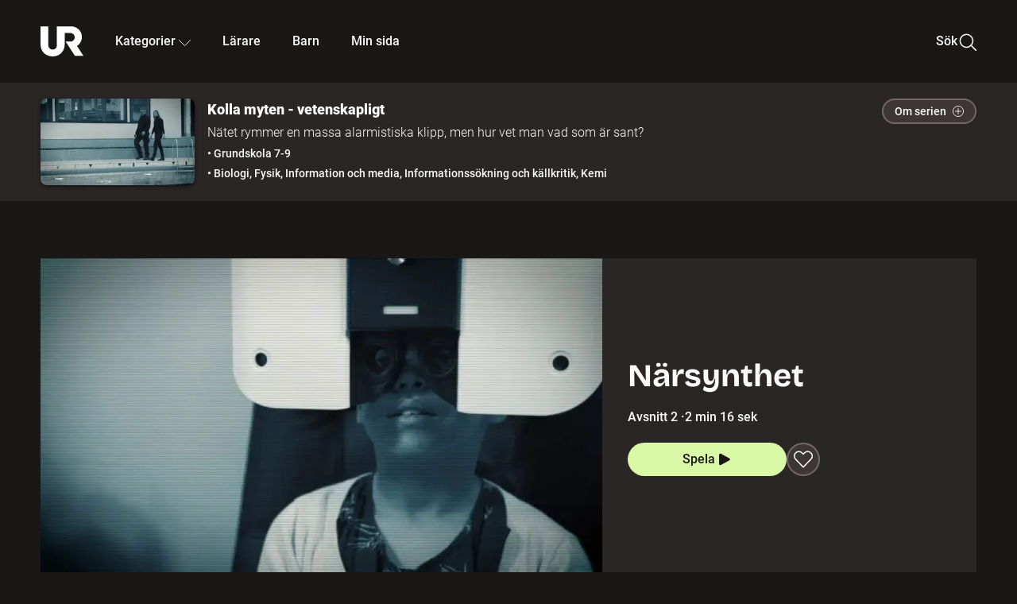

--- FILE ---
content_type: text/html; charset=utf-8
request_url: http://embed.ur.se/program/206291-kolla-myten-vetenskapligt-narsynthet
body_size: 17144
content:
<!DOCTYPE html><html lang="sv"><head><link rel="preload" href="/fonts/Roboto-300.woff2" as="font" crossorigin="" data-next-head=""/><link rel="preload" href="/fonts/Roboto-500.woff2" as="font" crossorigin="" data-next-head=""/><link rel="preload" href="/fonts/Roboto-900.woff2" as="font" crossorigin="" data-next-head=""/><link rel="icon" href="/favicon.ico" data-next-head=""/><meta charSet="utf-8" data-next-head=""/><meta name="viewport" content="width=device-width, initial-scale=1.0, user-scalable=yes" data-next-head=""/><meta name="format-detection" content="telephone=no" data-next-head=""/><link rel="icon" sizes="192x192" href="/touch-icons/touch-icon-192x192.png" data-next-head=""/><link rel="apple-touch-icon" sizes="192x192" href="/touch-icons/touch-icon-192x192.png" data-next-head=""/><link rel="apple-touch-icon" sizes="180x180" href="/touch-icons/touch-icon-180x180.png" data-next-head=""/><link rel="apple-touch-icon" sizes="152x152" href="/touch-icons/touch-icon-152x152.png" data-next-head=""/><link rel="apple-touch-icon" sizes="144x144" href="/touch-icons/touch-icon-144x144.png" data-next-head=""/><link rel="apple-touch-icon" sizes="120x120" href="/touch-icons/touch-icon-120x120.png" data-next-head=""/><link rel="apple-touch-icon" sizes="114x114" href="/touch-icons/touch-icon-114x114.png" data-next-head=""/><link rel="apple-touch-icon" sizes="76x76" href="/touch-icons/touch-icon-76x76.png" data-next-head=""/><link rel="apple-touch-icon" sizes="72x72" href="/touch-icons/touch-icon-72x72.png" data-next-head=""/><link rel="shortcut icon" href="/favicon.ico" data-next-head=""/><link rel="manifest" href="/manifest.json" data-next-head=""/><title data-next-head="">Kolla myten - vetenskapligt: Närsynthet | UR Play</title><meta name="description" content="Kan man bli närsynt av att titta länge och nära på sin mobil? Vi träffar en optiker och får vara med på en synundersökning. Och en synforskare gör en laboration. Resultatet är tydligt." data-next-head=""/><link rel="canonical" href="https://urplay.se/program/206291-kolla-myten-vetenskapligt-narsynthet" data-next-head=""/><meta property="og:title" content="Kolla myten - vetenskapligt: Närsynthet | UR Play" data-next-head=""/><meta property="og:locale" content="sv_SE" data-next-head=""/><meta property="og:site_name" content="urplay.se" data-next-head=""/><meta property="og:image" content="https://some-assets.ur.se/some/urplay/206291/hd.jpg" data-next-head=""/><meta property="og:url" content="https://urplay.se/program/206291-kolla-myten-vetenskapligt-narsynthet" data-next-head=""/><meta property="og:description" content="Kan man bli närsynt av att titta länge och nära på sin mobil? Vi träffar en optiker och får vara med på en synundersökning. Och en synforskare gör en laboration. Resultatet är tydligt." data-next-head=""/><link rel="preload" as="image" imageSrcSet="/_next/image?url=https%3A%2F%2Fassets.ur.se%2Fid%2F206291%2Fimages%2F1_xl.jpg&amp;w=128&amp;q=75 128w, /_next/image?url=https%3A%2F%2Fassets.ur.se%2Fid%2F206291%2Fimages%2F1_xl.jpg&amp;w=256&amp;q=75 256w, /_next/image?url=https%3A%2F%2Fassets.ur.se%2Fid%2F206291%2Fimages%2F1_xl.jpg&amp;w=384&amp;q=75 384w, /_next/image?url=https%3A%2F%2Fassets.ur.se%2Fid%2F206291%2Fimages%2F1_xl.jpg&amp;w=640&amp;q=75 640w, /_next/image?url=https%3A%2F%2Fassets.ur.se%2Fid%2F206291%2Fimages%2F1_xl.jpg&amp;w=768&amp;q=75 768w, /_next/image?url=https%3A%2F%2Fassets.ur.se%2Fid%2F206291%2Fimages%2F1_xl.jpg&amp;w=1201&amp;q=75 1201w, /_next/image?url=https%3A%2F%2Fassets.ur.se%2Fid%2F206291%2Fimages%2F1_xl.jpg&amp;w=1441&amp;q=75 1441w, /_next/image?url=https%3A%2F%2Fassets.ur.se%2Fid%2F206291%2Fimages%2F1_xl.jpg&amp;w=1601&amp;q=75 1601w" imageSizes="(min-width: 1600px) 1216px, (min-width: 1201px) calc(100vw - 16vw), 100vw" data-next-head=""/><script id="cookiebot-google-consent-mode" data-cookieconsent="ignore" data-nscript="beforeInteractive">
              window.dataLayer = window.dataLayer || [];
              function gtag() {
                  dataLayer.push(arguments);
              }
              gtag('consent', 'default', {
                  'ad_personalization': 'denied',
                  'ad_storage': 'denied',
                  'ad_user_data': 'denied',
                  'analytics_storage': 'denied',
                  'functionality_storage': 'denied',
                  'personalization_storage': 'denied',
                  'security_storage': 'granted',
                  'wait_for_update': 500,
              });
              gtag("set", "ads_data_redaction", true);
              gtag("set", "url_passthrough", false);
          </script><link rel="preload" href="/_next/static/chunks/7076bda25b28cdb3.css" as="style"/><link rel="stylesheet" href="/_next/static/chunks/7076bda25b28cdb3.css" data-n-g=""/><link rel="preload" href="/_next/static/chunks/8ba995117cd39e53.css" as="style"/><link rel="stylesheet" href="/_next/static/chunks/8ba995117cd39e53.css" data-n-p=""/><link rel="preload" href="/_next/static/chunks/d77254097e403903.css" as="style"/><link rel="stylesheet" href="/_next/static/chunks/d77254097e403903.css" data-n-p=""/><link rel="preload" href="/_next/static/chunks/6a1d627e8838146f.css" as="style"/><link rel="stylesheet" href="/_next/static/chunks/6a1d627e8838146f.css" data-n-p=""/><noscript data-n-css=""></noscript><script id="Cookiebot" src="https://consent.cookiebot.com/uc.js" data-cbid="60f149ef-77bc-47f4-90c1-a55c6b64370d" type="text/javascript" defer="" data-nscript="beforeInteractive"></script><script src="/_next/static/chunks/8bd5914d3082c0bd.js" defer=""></script><script src="/_next/static/chunks/be339ceea961a466.js" defer=""></script><script src="/_next/static/chunks/fd090f91ffbf2c6f.js" defer=""></script><script src="/_next/static/chunks/90921fb4a9d345f7.js" defer=""></script><script src="/_next/static/chunks/ccf1bb4c5a27937c.js" defer=""></script><script src="/_next/static/chunks/ecaa78903e1eaa47.js" defer=""></script><script src="/_next/static/chunks/44782f074879ae1a.js" defer=""></script><script src="/_next/static/chunks/d55b647f25fece3b.js" defer=""></script><script src="/_next/static/chunks/turbopack-0380cc24bd65a122.js" defer=""></script><script src="/_next/static/chunks/650333bd18f05917.js" defer=""></script><script src="/_next/static/chunks/ca42d9b7b90fd648.js" defer=""></script><script src="/_next/static/chunks/ac2e5b334d01a0d3.js" defer=""></script><script src="/_next/static/chunks/1cc09aafe38bea2b.js" defer=""></script><script src="/_next/static/chunks/a3b42c400f541bae.js" defer=""></script><script src="/_next/static/chunks/d87de7dc09f7efad.js" defer=""></script><script src="/_next/static/chunks/bc15db496a6ddfb4.js" defer=""></script><script src="/_next/static/chunks/f065a911e7e0e397.js" defer=""></script><script src="/_next/static/chunks/turbopack-f7e489bf72e9859d.js" defer=""></script><script src="/_next/static/LEd9vsDe2smT4Rm4YY8rB/_ssgManifest.js" defer=""></script><script src="/_next/static/LEd9vsDe2smT4Rm4YY8rB/_buildManifest.js" defer=""></script><meta name="sentry-trace" content="48233173a531704eab4b668c07c93613-3bb0d1eaca29ef6b-0"/><meta name="baggage" content="sentry-environment=production,sentry-public_key=ef851232e4a5b9cdde2454c5acff091c,sentry-trace_id=48233173a531704eab4b668c07c93613,sentry-sampled=false,sentry-sample_rand=0.17701536501937087,sentry-sample_rate=0.01"/></head><body><div id="__next"><div class="Layout-module__fmZ1UG__mainBackground"><header class=""><div class="SiteHeader-module__gsr0IW__siteHeader"><div class="SiteHeader-module__gsr0IW__wrapper"><button id="resetFocus" tabindex="-1" aria-hidden="true" class="SiteHeader-module__gsr0IW__resetFocusButton"></button><a class="SiteHeader-module__gsr0IW__accessibilityLinks" href="#huvudinnehall">Till huvudinnehåll</a><div class="SiteHeader-module__gsr0IW__menuContainer SiteHeader-module__gsr0IW__hideMenu"><nav aria-label="Huvudmeny" class="PrimaryNavigation-module__g0Mera__navigation" tabindex="-1"><ul class="menu PrimaryNavigation-module__g0Mera__menuWrapper"><li class="PrimaryNavigation-module__g0Mera__logoItem"><div class="PrimaryNavigation-module__g0Mera__mobileCloseButtonContainer"><button class="PrimaryNavigation-module__g0Mera__mobileCloseButton" aria-label="Stäng huvudmeny" aria-controls="Huvudmeny" aria-expanded="false"><svg xmlns="http://www.w3.org/2000/svg" width="24" height="24" viewBox="0 0 24 24" aria-hidden="true" focusable="false" class="PrimaryNavigation-module__g0Mera__closeIcon"><path fill="none" fill-rule="evenodd" stroke="#110737" stroke-linecap="round" stroke-linejoin="round" stroke-width="1.5" d="m4.5 19.5 15-15m-15 0 15 15"></path></svg></button></div><a class="PrimaryNavigation-module__g0Mera__logoLink" data-trk-primary-navigation="Logo" href="/"><svg xmlns="http://www.w3.org/2000/svg" width="200" height="200" viewBox="0 0 200 200" class="PrimaryNavigation-module__g0Mera__logo" focusable="false" role="img" aria-label="UR Play"><path fill="#FFF" fill-rule="evenodd" d="M169.92 125.104c13.91-8.81 23.22-24.207 23.019-41.648C193.253 56.257 170.449 34 143.115 34H76.347v87.325c0 12.838-8.964 20.61-20.02 20.61-11.058 0-20.022-7.772-20.022-20.61V34H0v82.572C0 153.03 25.218 174 56.326 174c31.109 0 56.325-20.97 56.325-57.428V64.85h26.147c10.995 0 20.3 8.564 20.625 19.5.336 11.364-8.852 20.713-20.197 20.713H117.4l43.065 66.312H200z"></path></svg></a></li><li class="PrimaryNavigation-module__g0Mera__navItem PrimaryNavigation-module__g0Mera__categoriesNavItemDesktop"><button aria-expanded="false" data-trk-primary-navigation-kategorier="closed" class="NavDropdown-module__Tj6GOG__navButton" data-trk-primary-navigation="Kategorier" type="button">Kategorier<svg xmlns="http://www.w3.org/2000/svg" width="24" height="24" viewBox="0 0 24 24" aria-hidden="true" class="NavDropdown-module__Tj6GOG__caret Caret-module__Bw2tFq__down" focusable="false"><path fill="none" stroke="#110737" stroke-linecap="round" stroke-linejoin="round" stroke-width="1.5" d="M23.25 16.689 12.53 5.97a.75.75 0 0 0-1.06 0L.75 16.689"></path></svg></button><div class="NavDropdown-module__Tj6GOG__navMenu"><div aria-hidden="true" class="CategoriesMenu-module__nuJBlW__backdrop CategoriesMenu-module__nuJBlW__noBackdrop"></div><div class="CategoriesMenu-module__nuJBlW__categoriesMenu"><div class="CategoriesMenu-module__nuJBlW__topRow"><a tabindex="0" class="Button-module__s3b5nq__button Button-module__s3b5nq__secondaryButton Button-module__s3b5nq__linkButton Button-module__s3b5nq__smallButton Button-module__s3b5nq__chipButton" href="/bladdra/alla-kategorier">Alla kategorier</a><a tabindex="0" class="Button-module__s3b5nq__button Button-module__s3b5nq__secondaryButton Button-module__s3b5nq__linkButton Button-module__s3b5nq__smallButton Button-module__s3b5nq__chipButton" href="/bladdra/alla-program">Program A till Ö</a></div><ul class="CategoriesMenu-module__nuJBlW__highlightedCategories"><li class="NavigationListItem-module__T6YIQq__item CategoriesMenu-module__nuJBlW__categoryItem"><div class="NavigationListItem-module__T6YIQq__imageOverlay"></div><img alt="" loading="lazy" width="640" height="360" decoding="async" data-nimg="1" class="NavigationListItem-module__T6YIQq__categoryImage" style="color:transparent" sizes="(min-width: 1600px) calc(1216px * .24), (min-width: 1201px) calc((100vw - 16vw) * .24), (min-width: 768px) 24vw, (min-width: 640px) 48vw, 38vw" srcSet="/_next/image?url=https%3A%2F%2Fur.imagevault.app%2Fpublishedmedia%2F9m6olbh6d9ei2kyj2kmu%2Fsyntolkatny.png&amp;w=128&amp;q=75 128w, /_next/image?url=https%3A%2F%2Fur.imagevault.app%2Fpublishedmedia%2F9m6olbh6d9ei2kyj2kmu%2Fsyntolkatny.png&amp;w=256&amp;q=75 256w, /_next/image?url=https%3A%2F%2Fur.imagevault.app%2Fpublishedmedia%2F9m6olbh6d9ei2kyj2kmu%2Fsyntolkatny.png&amp;w=384&amp;q=75 384w, /_next/image?url=https%3A%2F%2Fur.imagevault.app%2Fpublishedmedia%2F9m6olbh6d9ei2kyj2kmu%2Fsyntolkatny.png&amp;w=640&amp;q=75 640w, /_next/image?url=https%3A%2F%2Fur.imagevault.app%2Fpublishedmedia%2F9m6olbh6d9ei2kyj2kmu%2Fsyntolkatny.png&amp;w=768&amp;q=75 768w, /_next/image?url=https%3A%2F%2Fur.imagevault.app%2Fpublishedmedia%2F9m6olbh6d9ei2kyj2kmu%2Fsyntolkatny.png&amp;w=1201&amp;q=75 1201w, /_next/image?url=https%3A%2F%2Fur.imagevault.app%2Fpublishedmedia%2F9m6olbh6d9ei2kyj2kmu%2Fsyntolkatny.png&amp;w=1441&amp;q=75 1441w, /_next/image?url=https%3A%2F%2Fur.imagevault.app%2Fpublishedmedia%2F9m6olbh6d9ei2kyj2kmu%2Fsyntolkatny.png&amp;w=1601&amp;q=75 1601w" src="/_next/image?url=https%3A%2F%2Fur.imagevault.app%2Fpublishedmedia%2F9m6olbh6d9ei2kyj2kmu%2Fsyntolkatny.png&amp;w=1601&amp;q=75"/><a class="NavigationListItem-module__T6YIQq__categoryLink" data-trk-categories-menu="Syntolkat" href="/bladdra/syntolkat"><span class="NavigationListItem-module__T6YIQq__linkText">Syntolkat</span></a><div class="NavigationListItem-module__T6YIQq__gradient"></div></li><li class="NavigationListItem-module__T6YIQq__item CategoriesMenu-module__nuJBlW__categoryItem"><div class="NavigationListItem-module__T6YIQq__imageOverlay"></div><img alt="" loading="lazy" width="640" height="360" decoding="async" data-nimg="1" class="NavigationListItem-module__T6YIQq__categoryImage" style="color:transparent" sizes="(min-width: 1600px) calc(1216px * .24), (min-width: 1201px) calc((100vw - 16vw) * .24), (min-width: 768px) 24vw, (min-width: 640px) 48vw, 38vw" srcSet="/_next/image?url=https%3A%2F%2Fur.imagevault.app%2Fpublishedmedia%2Frhqa3paguquththzuoa4%2Fdokumenta-rny.png&amp;w=128&amp;q=75 128w, /_next/image?url=https%3A%2F%2Fur.imagevault.app%2Fpublishedmedia%2Frhqa3paguquththzuoa4%2Fdokumenta-rny.png&amp;w=256&amp;q=75 256w, /_next/image?url=https%3A%2F%2Fur.imagevault.app%2Fpublishedmedia%2Frhqa3paguquththzuoa4%2Fdokumenta-rny.png&amp;w=384&amp;q=75 384w, /_next/image?url=https%3A%2F%2Fur.imagevault.app%2Fpublishedmedia%2Frhqa3paguquththzuoa4%2Fdokumenta-rny.png&amp;w=640&amp;q=75 640w, /_next/image?url=https%3A%2F%2Fur.imagevault.app%2Fpublishedmedia%2Frhqa3paguquththzuoa4%2Fdokumenta-rny.png&amp;w=768&amp;q=75 768w, /_next/image?url=https%3A%2F%2Fur.imagevault.app%2Fpublishedmedia%2Frhqa3paguquththzuoa4%2Fdokumenta-rny.png&amp;w=1201&amp;q=75 1201w, /_next/image?url=https%3A%2F%2Fur.imagevault.app%2Fpublishedmedia%2Frhqa3paguquththzuoa4%2Fdokumenta-rny.png&amp;w=1441&amp;q=75 1441w, /_next/image?url=https%3A%2F%2Fur.imagevault.app%2Fpublishedmedia%2Frhqa3paguquththzuoa4%2Fdokumenta-rny.png&amp;w=1601&amp;q=75 1601w" src="/_next/image?url=https%3A%2F%2Fur.imagevault.app%2Fpublishedmedia%2Frhqa3paguquththzuoa4%2Fdokumenta-rny.png&amp;w=1601&amp;q=75"/><a class="NavigationListItem-module__T6YIQq__categoryLink" data-trk-categories-menu="Dokumentär" href="/bladdra/dokumentar"><span class="NavigationListItem-module__T6YIQq__linkText">Dokumentär</span></a><div class="NavigationListItem-module__T6YIQq__gradient"></div></li><li class="NavigationListItem-module__T6YIQq__item CategoriesMenu-module__nuJBlW__categoryItem"><div class="NavigationListItem-module__T6YIQq__imageOverlay"></div><img alt="" loading="lazy" width="640" height="360" decoding="async" data-nimg="1" class="NavigationListItem-module__T6YIQq__categoryImage" style="color:transparent" sizes="(min-width: 1600px) calc(1216px * .24), (min-width: 1201px) calc((100vw - 16vw) * .24), (min-width: 768px) 24vw, (min-width: 640px) 48vw, 38vw" srcSet="/_next/image?url=https%3A%2F%2Fur.imagevault.app%2Fpublishedmedia%2Fash3p5xkwl2oxew6vpk0%2FKortfilm_kategori.png&amp;w=128&amp;q=75 128w, /_next/image?url=https%3A%2F%2Fur.imagevault.app%2Fpublishedmedia%2Fash3p5xkwl2oxew6vpk0%2FKortfilm_kategori.png&amp;w=256&amp;q=75 256w, /_next/image?url=https%3A%2F%2Fur.imagevault.app%2Fpublishedmedia%2Fash3p5xkwl2oxew6vpk0%2FKortfilm_kategori.png&amp;w=384&amp;q=75 384w, /_next/image?url=https%3A%2F%2Fur.imagevault.app%2Fpublishedmedia%2Fash3p5xkwl2oxew6vpk0%2FKortfilm_kategori.png&amp;w=640&amp;q=75 640w, /_next/image?url=https%3A%2F%2Fur.imagevault.app%2Fpublishedmedia%2Fash3p5xkwl2oxew6vpk0%2FKortfilm_kategori.png&amp;w=768&amp;q=75 768w, /_next/image?url=https%3A%2F%2Fur.imagevault.app%2Fpublishedmedia%2Fash3p5xkwl2oxew6vpk0%2FKortfilm_kategori.png&amp;w=1201&amp;q=75 1201w, /_next/image?url=https%3A%2F%2Fur.imagevault.app%2Fpublishedmedia%2Fash3p5xkwl2oxew6vpk0%2FKortfilm_kategori.png&amp;w=1441&amp;q=75 1441w, /_next/image?url=https%3A%2F%2Fur.imagevault.app%2Fpublishedmedia%2Fash3p5xkwl2oxew6vpk0%2FKortfilm_kategori.png&amp;w=1601&amp;q=75 1601w" src="/_next/image?url=https%3A%2F%2Fur.imagevault.app%2Fpublishedmedia%2Fash3p5xkwl2oxew6vpk0%2FKortfilm_kategori.png&amp;w=1601&amp;q=75"/><a class="NavigationListItem-module__T6YIQq__categoryLink" data-trk-categories-menu="Kortfilm" href="/bladdra/kortfilm"><span class="NavigationListItem-module__T6YIQq__linkText">Kortfilm</span></a><div class="NavigationListItem-module__T6YIQq__gradient"></div></li><li class="NavigationListItem-module__T6YIQq__item CategoriesMenu-module__nuJBlW__categoryItem"><div class="NavigationListItem-module__T6YIQq__imageOverlay"></div><img alt="" loading="lazy" width="640" height="360" decoding="async" data-nimg="1" class="NavigationListItem-module__T6YIQq__categoryImage" style="color:transparent" sizes="(min-width: 1600px) calc(1216px * .24), (min-width: 1201px) calc((100vw - 16vw) * .24), (min-width: 768px) 24vw, (min-width: 640px) 48vw, 38vw" srcSet="/_next/image?url=https%3A%2F%2Fur.imagevault.app%2Fpublishedmedia%2F83s66kbxiipc46zanxcf%2Fdramany.png&amp;w=128&amp;q=75 128w, /_next/image?url=https%3A%2F%2Fur.imagevault.app%2Fpublishedmedia%2F83s66kbxiipc46zanxcf%2Fdramany.png&amp;w=256&amp;q=75 256w, /_next/image?url=https%3A%2F%2Fur.imagevault.app%2Fpublishedmedia%2F83s66kbxiipc46zanxcf%2Fdramany.png&amp;w=384&amp;q=75 384w, /_next/image?url=https%3A%2F%2Fur.imagevault.app%2Fpublishedmedia%2F83s66kbxiipc46zanxcf%2Fdramany.png&amp;w=640&amp;q=75 640w, /_next/image?url=https%3A%2F%2Fur.imagevault.app%2Fpublishedmedia%2F83s66kbxiipc46zanxcf%2Fdramany.png&amp;w=768&amp;q=75 768w, /_next/image?url=https%3A%2F%2Fur.imagevault.app%2Fpublishedmedia%2F83s66kbxiipc46zanxcf%2Fdramany.png&amp;w=1201&amp;q=75 1201w, /_next/image?url=https%3A%2F%2Fur.imagevault.app%2Fpublishedmedia%2F83s66kbxiipc46zanxcf%2Fdramany.png&amp;w=1441&amp;q=75 1441w, /_next/image?url=https%3A%2F%2Fur.imagevault.app%2Fpublishedmedia%2F83s66kbxiipc46zanxcf%2Fdramany.png&amp;w=1601&amp;q=75 1601w" src="/_next/image?url=https%3A%2F%2Fur.imagevault.app%2Fpublishedmedia%2F83s66kbxiipc46zanxcf%2Fdramany.png&amp;w=1601&amp;q=75"/><a class="NavigationListItem-module__T6YIQq__categoryLink" data-trk-categories-menu="Drama" href="/bladdra/drama"><span class="NavigationListItem-module__T6YIQq__linkText">Drama</span></a><div class="NavigationListItem-module__T6YIQq__gradient"></div></li><li class="NavigationListItem-module__T6YIQq__item CategoriesMenu-module__nuJBlW__categoryItem"><div class="NavigationListItem-module__T6YIQq__imageOverlay"></div><img alt="" loading="lazy" width="640" height="360" decoding="async" data-nimg="1" class="NavigationListItem-module__T6YIQq__categoryImage" style="color:transparent" sizes="(min-width: 1600px) calc(1216px * .24), (min-width: 1201px) calc((100vw - 16vw) * .24), (min-width: 768px) 24vw, (min-width: 640px) 48vw, 38vw" srcSet="/_next/image?url=https%3A%2F%2Fur.imagevault.app%2Fpublishedmedia%2Ft3a3nq9md6wi29ksvh3d%2Ffo-rela-sningarny.png&amp;w=128&amp;q=75 128w, /_next/image?url=https%3A%2F%2Fur.imagevault.app%2Fpublishedmedia%2Ft3a3nq9md6wi29ksvh3d%2Ffo-rela-sningarny.png&amp;w=256&amp;q=75 256w, /_next/image?url=https%3A%2F%2Fur.imagevault.app%2Fpublishedmedia%2Ft3a3nq9md6wi29ksvh3d%2Ffo-rela-sningarny.png&amp;w=384&amp;q=75 384w, /_next/image?url=https%3A%2F%2Fur.imagevault.app%2Fpublishedmedia%2Ft3a3nq9md6wi29ksvh3d%2Ffo-rela-sningarny.png&amp;w=640&amp;q=75 640w, /_next/image?url=https%3A%2F%2Fur.imagevault.app%2Fpublishedmedia%2Ft3a3nq9md6wi29ksvh3d%2Ffo-rela-sningarny.png&amp;w=768&amp;q=75 768w, /_next/image?url=https%3A%2F%2Fur.imagevault.app%2Fpublishedmedia%2Ft3a3nq9md6wi29ksvh3d%2Ffo-rela-sningarny.png&amp;w=1201&amp;q=75 1201w, /_next/image?url=https%3A%2F%2Fur.imagevault.app%2Fpublishedmedia%2Ft3a3nq9md6wi29ksvh3d%2Ffo-rela-sningarny.png&amp;w=1441&amp;q=75 1441w, /_next/image?url=https%3A%2F%2Fur.imagevault.app%2Fpublishedmedia%2Ft3a3nq9md6wi29ksvh3d%2Ffo-rela-sningarny.png&amp;w=1601&amp;q=75 1601w" src="/_next/image?url=https%3A%2F%2Fur.imagevault.app%2Fpublishedmedia%2Ft3a3nq9md6wi29ksvh3d%2Ffo-rela-sningarny.png&amp;w=1601&amp;q=75"/><a class="NavigationListItem-module__T6YIQq__categoryLink" data-trk-categories-menu="Föreläsningar" href="/bladdra/forelasningar"><span class="NavigationListItem-module__T6YIQq__linkText">Föreläsningar</span></a><div class="NavigationListItem-module__T6YIQq__gradient"></div></li><li class="NavigationListItem-module__T6YIQq__item CategoriesMenu-module__nuJBlW__categoryItem"><div class="NavigationListItem-module__T6YIQq__imageOverlay"></div><img alt="" loading="lazy" width="640" height="360" decoding="async" data-nimg="1" class="NavigationListItem-module__T6YIQq__categoryImage" style="color:transparent" sizes="(min-width: 1600px) calc(1216px * .24), (min-width: 1201px) calc((100vw - 16vw) * .24), (min-width: 768px) 24vw, (min-width: 640px) 48vw, 38vw" srcSet="/_next/image?url=https%3A%2F%2Fur.imagevault.app%2Fpublishedmedia%2Fche5jfu3y04eyx5x9jwm%2Fvetenskap.png&amp;w=128&amp;q=75 128w, /_next/image?url=https%3A%2F%2Fur.imagevault.app%2Fpublishedmedia%2Fche5jfu3y04eyx5x9jwm%2Fvetenskap.png&amp;w=256&amp;q=75 256w, /_next/image?url=https%3A%2F%2Fur.imagevault.app%2Fpublishedmedia%2Fche5jfu3y04eyx5x9jwm%2Fvetenskap.png&amp;w=384&amp;q=75 384w, /_next/image?url=https%3A%2F%2Fur.imagevault.app%2Fpublishedmedia%2Fche5jfu3y04eyx5x9jwm%2Fvetenskap.png&amp;w=640&amp;q=75 640w, /_next/image?url=https%3A%2F%2Fur.imagevault.app%2Fpublishedmedia%2Fche5jfu3y04eyx5x9jwm%2Fvetenskap.png&amp;w=768&amp;q=75 768w, /_next/image?url=https%3A%2F%2Fur.imagevault.app%2Fpublishedmedia%2Fche5jfu3y04eyx5x9jwm%2Fvetenskap.png&amp;w=1201&amp;q=75 1201w, /_next/image?url=https%3A%2F%2Fur.imagevault.app%2Fpublishedmedia%2Fche5jfu3y04eyx5x9jwm%2Fvetenskap.png&amp;w=1441&amp;q=75 1441w, /_next/image?url=https%3A%2F%2Fur.imagevault.app%2Fpublishedmedia%2Fche5jfu3y04eyx5x9jwm%2Fvetenskap.png&amp;w=1601&amp;q=75 1601w" src="/_next/image?url=https%3A%2F%2Fur.imagevault.app%2Fpublishedmedia%2Fche5jfu3y04eyx5x9jwm%2Fvetenskap.png&amp;w=1601&amp;q=75"/><a class="NavigationListItem-module__T6YIQq__categoryLink" data-trk-categories-menu="Vetenskap &amp; teknik" href="/bladdra/vetenskap"><span class="NavigationListItem-module__T6YIQq__linkText">Vetenskap &amp; teknik</span></a><div class="NavigationListItem-module__T6YIQq__gradient"></div></li><li class="NavigationListItem-module__T6YIQq__item CategoriesMenu-module__nuJBlW__categoryItem"><div class="NavigationListItem-module__T6YIQq__imageOverlay"></div><img alt="" loading="lazy" width="640" height="360" decoding="async" data-nimg="1" class="NavigationListItem-module__T6YIQq__categoryImage" style="color:transparent" sizes="(min-width: 1600px) calc(1216px * .24), (min-width: 1201px) calc((100vw - 16vw) * .24), (min-width: 768px) 24vw, (min-width: 640px) 48vw, 38vw" srcSet="/_next/image?url=https%3A%2F%2Fur.imagevault.app%2Fpublishedmedia%2Fx9un8m0h5shqn4bds1ig%2FPoddar_kategori.png&amp;w=128&amp;q=75 128w, /_next/image?url=https%3A%2F%2Fur.imagevault.app%2Fpublishedmedia%2Fx9un8m0h5shqn4bds1ig%2FPoddar_kategori.png&amp;w=256&amp;q=75 256w, /_next/image?url=https%3A%2F%2Fur.imagevault.app%2Fpublishedmedia%2Fx9un8m0h5shqn4bds1ig%2FPoddar_kategori.png&amp;w=384&amp;q=75 384w, /_next/image?url=https%3A%2F%2Fur.imagevault.app%2Fpublishedmedia%2Fx9un8m0h5shqn4bds1ig%2FPoddar_kategori.png&amp;w=640&amp;q=75 640w, /_next/image?url=https%3A%2F%2Fur.imagevault.app%2Fpublishedmedia%2Fx9un8m0h5shqn4bds1ig%2FPoddar_kategori.png&amp;w=768&amp;q=75 768w, /_next/image?url=https%3A%2F%2Fur.imagevault.app%2Fpublishedmedia%2Fx9un8m0h5shqn4bds1ig%2FPoddar_kategori.png&amp;w=1201&amp;q=75 1201w, /_next/image?url=https%3A%2F%2Fur.imagevault.app%2Fpublishedmedia%2Fx9un8m0h5shqn4bds1ig%2FPoddar_kategori.png&amp;w=1441&amp;q=75 1441w, /_next/image?url=https%3A%2F%2Fur.imagevault.app%2Fpublishedmedia%2Fx9un8m0h5shqn4bds1ig%2FPoddar_kategori.png&amp;w=1601&amp;q=75 1601w" src="/_next/image?url=https%3A%2F%2Fur.imagevault.app%2Fpublishedmedia%2Fx9un8m0h5shqn4bds1ig%2FPoddar_kategori.png&amp;w=1601&amp;q=75"/><a class="NavigationListItem-module__T6YIQq__categoryLink" data-trk-categories-menu="Poddar" href="/bladdra/poddar"><span class="NavigationListItem-module__T6YIQq__linkText">Poddar</span></a><div class="NavigationListItem-module__T6YIQq__gradient"></div></li><li class="NavigationListItem-module__T6YIQq__item CategoriesMenu-module__nuJBlW__categoryItem"><div class="NavigationListItem-module__T6YIQq__imageOverlay"></div><img alt="" loading="lazy" width="640" height="360" decoding="async" data-nimg="1" class="NavigationListItem-module__T6YIQq__categoryImage" style="color:transparent" sizes="(min-width: 1600px) calc(1216px * .24), (min-width: 1201px) calc((100vw - 16vw) * .24), (min-width: 768px) 24vw, (min-width: 640px) 48vw, 38vw" srcSet="/_next/image?url=https%3A%2F%2Fur.imagevault.app%2Fpublishedmedia%2Ftimhztx0qp288dcg6p04%2Fteckenspra-k3.png&amp;w=128&amp;q=75 128w, /_next/image?url=https%3A%2F%2Fur.imagevault.app%2Fpublishedmedia%2Ftimhztx0qp288dcg6p04%2Fteckenspra-k3.png&amp;w=256&amp;q=75 256w, /_next/image?url=https%3A%2F%2Fur.imagevault.app%2Fpublishedmedia%2Ftimhztx0qp288dcg6p04%2Fteckenspra-k3.png&amp;w=384&amp;q=75 384w, /_next/image?url=https%3A%2F%2Fur.imagevault.app%2Fpublishedmedia%2Ftimhztx0qp288dcg6p04%2Fteckenspra-k3.png&amp;w=640&amp;q=75 640w, /_next/image?url=https%3A%2F%2Fur.imagevault.app%2Fpublishedmedia%2Ftimhztx0qp288dcg6p04%2Fteckenspra-k3.png&amp;w=768&amp;q=75 768w, /_next/image?url=https%3A%2F%2Fur.imagevault.app%2Fpublishedmedia%2Ftimhztx0qp288dcg6p04%2Fteckenspra-k3.png&amp;w=1201&amp;q=75 1201w, /_next/image?url=https%3A%2F%2Fur.imagevault.app%2Fpublishedmedia%2Ftimhztx0qp288dcg6p04%2Fteckenspra-k3.png&amp;w=1441&amp;q=75 1441w, /_next/image?url=https%3A%2F%2Fur.imagevault.app%2Fpublishedmedia%2Ftimhztx0qp288dcg6p04%2Fteckenspra-k3.png&amp;w=1601&amp;q=75 1601w" src="/_next/image?url=https%3A%2F%2Fur.imagevault.app%2Fpublishedmedia%2Ftimhztx0qp288dcg6p04%2Fteckenspra-k3.png&amp;w=1601&amp;q=75"/><a class="NavigationListItem-module__T6YIQq__categoryLink" data-trk-categories-menu="Svenskt teckenspråk" href="/bladdra/svenskt-teckensprak"><span class="NavigationListItem-module__T6YIQq__linkText">Svenskt teckenspråk</span></a><div class="NavigationListItem-module__T6YIQq__gradient"></div></li></ul><div><span class="CategoriesMenu-module__nuJBlW__headingMinorityLanguages">Nationella minoriteter</span><ul class="CategoriesMenu-module__nuJBlW__minorityLanguages"><li class="NavigationListItem-module__T6YIQq__item CategoriesMenu-module__nuJBlW__minorityLanguagesItem"><div class="NavigationListItem-module__T6YIQq__imageOverlay"></div><img alt="" loading="lazy" width="640" height="360" decoding="async" data-nimg="1" class="NavigationListItem-module__T6YIQq__categoryImage" style="color:transparent" sizes="(min-width: 1600px) calc(1216px * .24), (min-width: 1201px) calc((100vw - 16vw) * .24), (min-width: 768px) 24vw, (min-width: 640px) 48vw, 38vw" srcSet="/_next/image?url=https%3A%2F%2Fur.imagevault.app%2Fpublishedmedia%2Fgklph3j35xmoo3pfe33m%2FFinska.png&amp;w=128&amp;q=75 128w, /_next/image?url=https%3A%2F%2Fur.imagevault.app%2Fpublishedmedia%2Fgklph3j35xmoo3pfe33m%2FFinska.png&amp;w=256&amp;q=75 256w, /_next/image?url=https%3A%2F%2Fur.imagevault.app%2Fpublishedmedia%2Fgklph3j35xmoo3pfe33m%2FFinska.png&amp;w=384&amp;q=75 384w, /_next/image?url=https%3A%2F%2Fur.imagevault.app%2Fpublishedmedia%2Fgklph3j35xmoo3pfe33m%2FFinska.png&amp;w=640&amp;q=75 640w, /_next/image?url=https%3A%2F%2Fur.imagevault.app%2Fpublishedmedia%2Fgklph3j35xmoo3pfe33m%2FFinska.png&amp;w=768&amp;q=75 768w, /_next/image?url=https%3A%2F%2Fur.imagevault.app%2Fpublishedmedia%2Fgklph3j35xmoo3pfe33m%2FFinska.png&amp;w=1201&amp;q=75 1201w, /_next/image?url=https%3A%2F%2Fur.imagevault.app%2Fpublishedmedia%2Fgklph3j35xmoo3pfe33m%2FFinska.png&amp;w=1441&amp;q=75 1441w, /_next/image?url=https%3A%2F%2Fur.imagevault.app%2Fpublishedmedia%2Fgklph3j35xmoo3pfe33m%2FFinska.png&amp;w=1601&amp;q=75 1601w" src="/_next/image?url=https%3A%2F%2Fur.imagevault.app%2Fpublishedmedia%2Fgklph3j35xmoo3pfe33m%2FFinska.png&amp;w=1601&amp;q=75"/><a class="NavigationListItem-module__T6YIQq__categoryLink" data-trk-categories-menu="Finska" href="/bladdra/finska"><span class="NavigationListItem-module__T6YIQq__linkText">Finska</span></a><div class="NavigationListItem-module__T6YIQq__gradient"></div></li><li class="NavigationListItem-module__T6YIQq__item CategoriesMenu-module__nuJBlW__minorityLanguagesItem"><div class="NavigationListItem-module__T6YIQq__imageOverlay"></div><img alt="" loading="lazy" width="640" height="360" decoding="async" data-nimg="1" class="NavigationListItem-module__T6YIQq__categoryImage" style="color:transparent" sizes="(min-width: 1600px) calc(1216px * .24), (min-width: 1201px) calc((100vw - 16vw) * .24), (min-width: 768px) 24vw, (min-width: 640px) 48vw, 38vw" srcSet="/_next/image?url=https%3A%2F%2Fur.imagevault.app%2Fpublishedmedia%2Fymydi91ihy6x98yto9ev%2FJiddisch.png&amp;w=128&amp;q=75 128w, /_next/image?url=https%3A%2F%2Fur.imagevault.app%2Fpublishedmedia%2Fymydi91ihy6x98yto9ev%2FJiddisch.png&amp;w=256&amp;q=75 256w, /_next/image?url=https%3A%2F%2Fur.imagevault.app%2Fpublishedmedia%2Fymydi91ihy6x98yto9ev%2FJiddisch.png&amp;w=384&amp;q=75 384w, /_next/image?url=https%3A%2F%2Fur.imagevault.app%2Fpublishedmedia%2Fymydi91ihy6x98yto9ev%2FJiddisch.png&amp;w=640&amp;q=75 640w, /_next/image?url=https%3A%2F%2Fur.imagevault.app%2Fpublishedmedia%2Fymydi91ihy6x98yto9ev%2FJiddisch.png&amp;w=768&amp;q=75 768w, /_next/image?url=https%3A%2F%2Fur.imagevault.app%2Fpublishedmedia%2Fymydi91ihy6x98yto9ev%2FJiddisch.png&amp;w=1201&amp;q=75 1201w, /_next/image?url=https%3A%2F%2Fur.imagevault.app%2Fpublishedmedia%2Fymydi91ihy6x98yto9ev%2FJiddisch.png&amp;w=1441&amp;q=75 1441w, /_next/image?url=https%3A%2F%2Fur.imagevault.app%2Fpublishedmedia%2Fymydi91ihy6x98yto9ev%2FJiddisch.png&amp;w=1601&amp;q=75 1601w" src="/_next/image?url=https%3A%2F%2Fur.imagevault.app%2Fpublishedmedia%2Fymydi91ihy6x98yto9ev%2FJiddisch.png&amp;w=1601&amp;q=75"/><a class="NavigationListItem-module__T6YIQq__categoryLink" data-trk-categories-menu="Jiddisch" href="/bladdra/jiddisch"><span class="NavigationListItem-module__T6YIQq__linkText">Jiddisch</span></a><div class="NavigationListItem-module__T6YIQq__gradient"></div></li><li class="NavigationListItem-module__T6YIQq__item CategoriesMenu-module__nuJBlW__minorityLanguagesItem"><div class="NavigationListItem-module__T6YIQq__imageOverlay"></div><img alt="" loading="lazy" width="640" height="360" decoding="async" data-nimg="1" class="NavigationListItem-module__T6YIQq__categoryImage" style="color:transparent" sizes="(min-width: 1600px) calc(1216px * .24), (min-width: 1201px) calc((100vw - 16vw) * .24), (min-width: 768px) 24vw, (min-width: 640px) 48vw, 38vw" srcSet="/_next/image?url=https%3A%2F%2Fur.imagevault.app%2Fpublishedmedia%2F1cm4gy0uzaqmvfi9mgv7%2FMea-nkieli.png&amp;w=128&amp;q=75 128w, /_next/image?url=https%3A%2F%2Fur.imagevault.app%2Fpublishedmedia%2F1cm4gy0uzaqmvfi9mgv7%2FMea-nkieli.png&amp;w=256&amp;q=75 256w, /_next/image?url=https%3A%2F%2Fur.imagevault.app%2Fpublishedmedia%2F1cm4gy0uzaqmvfi9mgv7%2FMea-nkieli.png&amp;w=384&amp;q=75 384w, /_next/image?url=https%3A%2F%2Fur.imagevault.app%2Fpublishedmedia%2F1cm4gy0uzaqmvfi9mgv7%2FMea-nkieli.png&amp;w=640&amp;q=75 640w, /_next/image?url=https%3A%2F%2Fur.imagevault.app%2Fpublishedmedia%2F1cm4gy0uzaqmvfi9mgv7%2FMea-nkieli.png&amp;w=768&amp;q=75 768w, /_next/image?url=https%3A%2F%2Fur.imagevault.app%2Fpublishedmedia%2F1cm4gy0uzaqmvfi9mgv7%2FMea-nkieli.png&amp;w=1201&amp;q=75 1201w, /_next/image?url=https%3A%2F%2Fur.imagevault.app%2Fpublishedmedia%2F1cm4gy0uzaqmvfi9mgv7%2FMea-nkieli.png&amp;w=1441&amp;q=75 1441w, /_next/image?url=https%3A%2F%2Fur.imagevault.app%2Fpublishedmedia%2F1cm4gy0uzaqmvfi9mgv7%2FMea-nkieli.png&amp;w=1601&amp;q=75 1601w" src="/_next/image?url=https%3A%2F%2Fur.imagevault.app%2Fpublishedmedia%2F1cm4gy0uzaqmvfi9mgv7%2FMea-nkieli.png&amp;w=1601&amp;q=75"/><a class="NavigationListItem-module__T6YIQq__categoryLink" data-trk-categories-menu="Meänkieli" href="/bladdra/meankieli"><span class="NavigationListItem-module__T6YIQq__linkText">Meänkieli</span></a><div class="NavigationListItem-module__T6YIQq__gradient"></div></li><li class="NavigationListItem-module__T6YIQq__item CategoriesMenu-module__nuJBlW__minorityLanguagesItem"><div class="NavigationListItem-module__T6YIQq__imageOverlay"></div><img alt="" loading="lazy" width="640" height="360" decoding="async" data-nimg="1" class="NavigationListItem-module__T6YIQq__categoryImage" style="color:transparent" sizes="(min-width: 1600px) calc(1216px * .24), (min-width: 1201px) calc((100vw - 16vw) * .24), (min-width: 768px) 24vw, (min-width: 640px) 48vw, 38vw" srcSet="/_next/image?url=https%3A%2F%2Fur.imagevault.app%2Fpublishedmedia%2Fy6yw0zv2rz1a1ucaccz7%2FRomani.png&amp;w=128&amp;q=75 128w, /_next/image?url=https%3A%2F%2Fur.imagevault.app%2Fpublishedmedia%2Fy6yw0zv2rz1a1ucaccz7%2FRomani.png&amp;w=256&amp;q=75 256w, /_next/image?url=https%3A%2F%2Fur.imagevault.app%2Fpublishedmedia%2Fy6yw0zv2rz1a1ucaccz7%2FRomani.png&amp;w=384&amp;q=75 384w, /_next/image?url=https%3A%2F%2Fur.imagevault.app%2Fpublishedmedia%2Fy6yw0zv2rz1a1ucaccz7%2FRomani.png&amp;w=640&amp;q=75 640w, /_next/image?url=https%3A%2F%2Fur.imagevault.app%2Fpublishedmedia%2Fy6yw0zv2rz1a1ucaccz7%2FRomani.png&amp;w=768&amp;q=75 768w, /_next/image?url=https%3A%2F%2Fur.imagevault.app%2Fpublishedmedia%2Fy6yw0zv2rz1a1ucaccz7%2FRomani.png&amp;w=1201&amp;q=75 1201w, /_next/image?url=https%3A%2F%2Fur.imagevault.app%2Fpublishedmedia%2Fy6yw0zv2rz1a1ucaccz7%2FRomani.png&amp;w=1441&amp;q=75 1441w, /_next/image?url=https%3A%2F%2Fur.imagevault.app%2Fpublishedmedia%2Fy6yw0zv2rz1a1ucaccz7%2FRomani.png&amp;w=1601&amp;q=75 1601w" src="/_next/image?url=https%3A%2F%2Fur.imagevault.app%2Fpublishedmedia%2Fy6yw0zv2rz1a1ucaccz7%2FRomani.png&amp;w=1601&amp;q=75"/><a class="NavigationListItem-module__T6YIQq__categoryLink" data-trk-categories-menu="Romani" href="/bladdra/romani"><span class="NavigationListItem-module__T6YIQq__linkText">Romani</span></a><div class="NavigationListItem-module__T6YIQq__gradient"></div></li><li class="NavigationListItem-module__T6YIQq__item CategoriesMenu-module__nuJBlW__minorityLanguagesItem"><div class="NavigationListItem-module__T6YIQq__imageOverlay"></div><img alt="" loading="lazy" width="640" height="360" decoding="async" data-nimg="1" class="NavigationListItem-module__T6YIQq__categoryImage" style="color:transparent" sizes="(min-width: 1600px) calc(1216px * .24), (min-width: 1201px) calc((100vw - 16vw) * .24), (min-width: 768px) 24vw, (min-width: 640px) 48vw, 38vw" srcSet="/_next/image?url=https%3A%2F%2Fur.imagevault.app%2Fpublishedmedia%2F7a5zwn4o490f3vmxm9ee%2FSamiska.png&amp;w=128&amp;q=75 128w, /_next/image?url=https%3A%2F%2Fur.imagevault.app%2Fpublishedmedia%2F7a5zwn4o490f3vmxm9ee%2FSamiska.png&amp;w=256&amp;q=75 256w, /_next/image?url=https%3A%2F%2Fur.imagevault.app%2Fpublishedmedia%2F7a5zwn4o490f3vmxm9ee%2FSamiska.png&amp;w=384&amp;q=75 384w, /_next/image?url=https%3A%2F%2Fur.imagevault.app%2Fpublishedmedia%2F7a5zwn4o490f3vmxm9ee%2FSamiska.png&amp;w=640&amp;q=75 640w, /_next/image?url=https%3A%2F%2Fur.imagevault.app%2Fpublishedmedia%2F7a5zwn4o490f3vmxm9ee%2FSamiska.png&amp;w=768&amp;q=75 768w, /_next/image?url=https%3A%2F%2Fur.imagevault.app%2Fpublishedmedia%2F7a5zwn4o490f3vmxm9ee%2FSamiska.png&amp;w=1201&amp;q=75 1201w, /_next/image?url=https%3A%2F%2Fur.imagevault.app%2Fpublishedmedia%2F7a5zwn4o490f3vmxm9ee%2FSamiska.png&amp;w=1441&amp;q=75 1441w, /_next/image?url=https%3A%2F%2Fur.imagevault.app%2Fpublishedmedia%2F7a5zwn4o490f3vmxm9ee%2FSamiska.png&amp;w=1601&amp;q=75 1601w" src="/_next/image?url=https%3A%2F%2Fur.imagevault.app%2Fpublishedmedia%2F7a5zwn4o490f3vmxm9ee%2FSamiska.png&amp;w=1601&amp;q=75"/><a class="NavigationListItem-module__T6YIQq__categoryLink" data-trk-categories-menu="Samiska" href="/bladdra/samiska"><span class="NavigationListItem-module__T6YIQq__linkText">Samiska</span></a><div class="NavigationListItem-module__T6YIQq__gradient"></div></li></ul></div></div></div></li><li><a class="PrimaryNavigation-module__g0Mera__navItem PrimaryNavigation-module__g0Mera__categoriesNavItemMobile" href="/bladdra/alla-kategorier">Kategorier</a></li><li class="PrimaryNavigation-module__g0Mera__navItem"><a class="PrimaryNavigation-module__g0Mera__headerNavigation" data-trk-primary-navigation="Lärare" href="/utbildning">Lärare</a></li><li class="PrimaryNavigation-module__g0Mera__navItem"><a class="PrimaryNavigation-module__g0Mera__headerNavigation" data-trk-primary-navigation="Barn" href="/barn">Barn</a></li><li class="PrimaryNavigation-module__g0Mera__navItem PrimaryNavigation-module__g0Mera__myPageNavItem"><a class="PrimaryNavigation-module__g0Mera__headerNavigation" data-trk-my-page="navigationslänk" href="/min-sida">Min sida</a></li><li class="PrimaryNavigation-module__g0Mera__navItem PrimaryNavigation-module__g0Mera__searchItem"><a class="PrimaryNavigation-module__g0Mera__searchLink" data-hidden-in-tabtrap="true" href="/sok"><span class="PrimaryNavigation-module__g0Mera__searchText">Sök</span><svg xmlns="http://www.w3.org/2000/svg" width="24" height="24" stroke="#fff" viewBox="0 0 24 24" aria-hidden="true"><g fill="none" fill-rule="evenodd" stroke-linecap="round" stroke-linejoin="round" stroke-width="1.5"><circle cx="11.389" cy="11.389" r="8.056" transform="rotate(-23.025 11.39 11.389)"></circle><path d="m17.085 17.084 6.248 6.25"></path></g></svg></a></li><li class="PrimaryNavigation-module__g0Mera__navItem PrimaryNavigation-module__g0Mera__avatarItem"></li></ul></nav></div><div class="SiteHeader-module__gsr0IW__mobileMenuButtonContainer"><button class="SiteHeader-module__gsr0IW__mobileMenuButton" aria-expanded="false" aria-controls="Huvudmeny" aria-label="Öppna huvudmeny"><svg xmlns="http://www.w3.org/2000/svg" width="24" height="24" viewBox="0 0 24 24" aria-hidden="true" class="SiteHeader-module__gsr0IW__hamburgerIcon"><path fill="none" fill-rule="evenodd" stroke="#110737" stroke-linecap="round" stroke-linejoin="round" stroke-width="1.5" d="M2.25 18.003h19.5m-19.5-6h19.5m-19.5-6h19.5"></path></svg></button><a data-trk-primary-navigation="Logo" class="SiteHeader-module__gsr0IW__logoLink" href="/"><svg xmlns="http://www.w3.org/2000/svg" width="200" height="200" viewBox="0 0 200 200" class="SiteHeader-module__gsr0IW__logo" focusable="false" role="img" aria-label="UR Play"><path fill="#FFF" fill-rule="evenodd" d="M169.92 125.104c13.91-8.81 23.22-24.207 23.019-41.648C193.253 56.257 170.449 34 143.115 34H76.347v87.325c0 12.838-8.964 20.61-20.02 20.61-11.058 0-20.022-7.772-20.022-20.61V34H0v82.572C0 153.03 25.218 174 56.326 174c31.109 0 56.325-20.97 56.325-57.428V64.85h26.147c10.995 0 20.3 8.564 20.625 19.5.336 11.364-8.852 20.713-20.197 20.713H117.4l43.065 66.312H200z"></path></svg></a><div class="SiteHeader-module__gsr0IW__rightSideIcons"><a class="SiteHeader-module__gsr0IW__searchIcon" href="/sok"><svg xmlns="http://www.w3.org/2000/svg" width="24" height="24" stroke="#fff" viewBox="0 0 24 24" aria-label="Sök"><g fill="none" fill-rule="evenodd" stroke-linecap="round" stroke-linejoin="round" stroke-width="1.5"><circle cx="11.389" cy="11.389" r="8.056" transform="rotate(-23.025 11.39 11.389)"></circle><path d="m17.085 17.084 6.248 6.25"></path></g></svg></a></div></div></div></div></header><main id="huvudinnehall" class="Layout-module__fmZ1UG__main"><div class="SeriesBanner-module__NNuZBG__wrapper"><div class="SeriesBanner-module__NNuZBG__seriesBannerWrapper"><div class="SeriesBanner-module__NNuZBG__innerWrapper"><div class="SeriesBannerContent-module__PTFf_W__seriesBannerHeader SeriesBannerContent-module__PTFf_W__closed"><div class="SeriesBannerContent-module__PTFf_W__toggleButton"><button data-trk="series-banner-toggle-closed" type="button" aria-expanded="false" tabindex="0" class="Button-module__s3b5nq__button ToggleButton-module__QjyK-a__toggleButton Button-module__s3b5nq__secondaryButton Button-module__s3b5nq__smallButton">Om serien<svg xmlns="http://www.w3.org/2000/svg" width="24" height="24" viewBox="0 0 24 24" focusable="false"><g fill="none" fill-rule="evenodd" stroke="currentColor" stroke-width="1.5"><path stroke-linecap="round" stroke-linejoin="round" d="M6 12h12m-6-6v12"></path><circle cx="12" cy="12" r="11.25"></circle></g></svg></button></div><div class="SeriesBannerContent-module__PTFf_W__contentWrapper"><div class="SeriesBannerContent-module__PTFf_W__imageWrapper"><figure class="SeriesBannerContent-module__PTFf_W__figure"><img alt="series" loading="lazy" width="194" height="109" decoding="async" data-nimg="1" class="SeriesBannerContent-module__PTFf_W__image NextImage-module__dmtaUW__rounded NextImage-module__dmtaUW__shadows" style="color:transparent" sizes="(min-width: 1600px) calc(1216px * .24), (min-width: 1201px) calc((100vw - 16vw) * .24), (min-width: 768px) 24vw, (min-width: 640px) 48vw, 38vw" srcSet="/_next/image?url=https%3A%2F%2Fassets.ur.se%2Fid%2F206295%2Fimages%2F1.jpg&amp;w=128&amp;q=75 128w, /_next/image?url=https%3A%2F%2Fassets.ur.se%2Fid%2F206295%2Fimages%2F1.jpg&amp;w=256&amp;q=75 256w, /_next/image?url=https%3A%2F%2Fassets.ur.se%2Fid%2F206295%2Fimages%2F1.jpg&amp;w=384&amp;q=75 384w, /_next/image?url=https%3A%2F%2Fassets.ur.se%2Fid%2F206295%2Fimages%2F1.jpg&amp;w=640&amp;q=75 640w, /_next/image?url=https%3A%2F%2Fassets.ur.se%2Fid%2F206295%2Fimages%2F1.jpg&amp;w=768&amp;q=75 768w, /_next/image?url=https%3A%2F%2Fassets.ur.se%2Fid%2F206295%2Fimages%2F1.jpg&amp;w=1201&amp;q=75 1201w, /_next/image?url=https%3A%2F%2Fassets.ur.se%2Fid%2F206295%2Fimages%2F1.jpg&amp;w=1441&amp;q=75 1441w, /_next/image?url=https%3A%2F%2Fassets.ur.se%2Fid%2F206295%2Fimages%2F1.jpg&amp;w=1601&amp;q=75 1601w" src="/_next/image?url=https%3A%2F%2Fassets.ur.se%2Fid%2F206295%2Fimages%2F1.jpg&amp;w=1601&amp;q=75"/></figure><figure class="SeriesBannerContent-module__PTFf_W__mobileFigureOpen"><img alt="series" loading="lazy" width="320" height="180" decoding="async" data-nimg="1" class="SeriesBannerContent-module__PTFf_W__image NextImage-module__dmtaUW__rounded NextImage-module__dmtaUW__shadows" style="color:transparent" sizes="(min-width: 1600px) calc(1216px * .24), (min-width: 1201px) calc((100vw - 16vw) * .24), (min-width: 768px) 24vw, (min-width: 640px) 48vw, 38vw" srcSet="/_next/image?url=https%3A%2F%2Fassets.ur.se%2Fid%2F206295%2Fimages%2F1_l.jpg&amp;w=128&amp;q=75 128w, /_next/image?url=https%3A%2F%2Fassets.ur.se%2Fid%2F206295%2Fimages%2F1_l.jpg&amp;w=256&amp;q=75 256w, /_next/image?url=https%3A%2F%2Fassets.ur.se%2Fid%2F206295%2Fimages%2F1_l.jpg&amp;w=384&amp;q=75 384w, /_next/image?url=https%3A%2F%2Fassets.ur.se%2Fid%2F206295%2Fimages%2F1_l.jpg&amp;w=640&amp;q=75 640w, /_next/image?url=https%3A%2F%2Fassets.ur.se%2Fid%2F206295%2Fimages%2F1_l.jpg&amp;w=768&amp;q=75 768w, /_next/image?url=https%3A%2F%2Fassets.ur.se%2Fid%2F206295%2Fimages%2F1_l.jpg&amp;w=1201&amp;q=75 1201w, /_next/image?url=https%3A%2F%2Fassets.ur.se%2Fid%2F206295%2Fimages%2F1_l.jpg&amp;w=1441&amp;q=75 1441w, /_next/image?url=https%3A%2F%2Fassets.ur.se%2Fid%2F206295%2Fimages%2F1_l.jpg&amp;w=1601&amp;q=75 1601w" src="/_next/image?url=https%3A%2F%2Fassets.ur.se%2Fid%2F206295%2Fimages%2F1_l.jpg&amp;w=1601&amp;q=75"/></figure></div><div class="SeriesBannerContent-module__PTFf_W__metadataWrapper"><h2 class="SeriesBannerContent-module__PTFf_W__seriesTitle">Kolla myten - vetenskapligt</h2><p class="SeriesBannerContent-module__PTFf_W__usp">Nätet rymmer en massa alarmistiska klipp, men hur vet man vad som är sant?</p><p class="SeriesBannerContent-module__PTFf_W__metadataValues">• Grundskola 7-9</p><p class="SeriesBannerContent-module__PTFf_W__metadataValues">• Biologi, Fysik, Information och media, Informationssökning och källkritik, Kemi</p></div></div></div></div></div></div><script type="application/ld+json">{"@context":"https://schema.org","@type":"VideoObject","dateModified":"2025-03-27T14:27:56.000Z","description":"Kan man bli närsynt av att titta länge och nära på sin mobil? Vi träffar en optiker och får vara med på en synundersökning. Och en synforskare gör en laboration. Resultatet är tydligt.","duration":"P0Y0M0DT0H2M16S","name":"Kolla myten - vetenskapligt : Närsynthet","thumbnailUrl":"https://assets.ur.se/id/206291/images/1_l.jpg","uploadDate":"2018-06-28T00:00:00.000Z","expires":"2026-06-30T21:59:00.000Z","actor":[]}</script><div id="keyboard-controls-root"><div id="keyboard-controls-sibling" class="ProductPage-module__TU4SCq__playerAndMetadataWrapper"><figure class="ProductPage-module__TU4SCq__playerContainer"><div class="Player-module__8rZEDW__playerContainer"><div class="Player-module__8rZEDW__placeholderImageFrame"><div class="Player-module__8rZEDW__placeholderImage Player-module__8rZEDW__placeHolderDisplay"><img alt="Programbild" width="960" height="540" decoding="async" data-nimg="1" class="" style="color:transparent" sizes="(min-width: 1600px) 1216px, (min-width: 1201px) calc(100vw - 16vw), 100vw" srcSet="/_next/image?url=https%3A%2F%2Fassets.ur.se%2Fid%2F206291%2Fimages%2F1_xl.jpg&amp;w=128&amp;q=75 128w, /_next/image?url=https%3A%2F%2Fassets.ur.se%2Fid%2F206291%2Fimages%2F1_xl.jpg&amp;w=256&amp;q=75 256w, /_next/image?url=https%3A%2F%2Fassets.ur.se%2Fid%2F206291%2Fimages%2F1_xl.jpg&amp;w=384&amp;q=75 384w, /_next/image?url=https%3A%2F%2Fassets.ur.se%2Fid%2F206291%2Fimages%2F1_xl.jpg&amp;w=640&amp;q=75 640w, /_next/image?url=https%3A%2F%2Fassets.ur.se%2Fid%2F206291%2Fimages%2F1_xl.jpg&amp;w=768&amp;q=75 768w, /_next/image?url=https%3A%2F%2Fassets.ur.se%2Fid%2F206291%2Fimages%2F1_xl.jpg&amp;w=1201&amp;q=75 1201w, /_next/image?url=https%3A%2F%2Fassets.ur.se%2Fid%2F206291%2Fimages%2F1_xl.jpg&amp;w=1441&amp;q=75 1441w, /_next/image?url=https%3A%2F%2Fassets.ur.se%2Fid%2F206291%2Fimages%2F1_xl.jpg&amp;w=1601&amp;q=75 1601w" src="/_next/image?url=https%3A%2F%2Fassets.ur.se%2Fid%2F206291%2Fimages%2F1_xl.jpg&amp;w=1601&amp;q=75"/></div><div id="player-placeholder"></div></div></div><div class="Player-module__8rZEDW__chaptersWrapper"></div></figure><div class="ProductPage-module__TU4SCq__playerProgramDescription"><div class="ProgramDescription-module__YxUkqa__wrapper"><div><div class="ProgramDescription-module__YxUkqa__titleWrapper"><h1 class="ProgramDescription-module__YxUkqa__header">Närsynthet</h1></div><p class="ProgramDescription-module__YxUkqa__metadata"><span class="ProgramDescription-module__YxUkqa__metadataList"><span class="ProgramDescription-module__YxUkqa__metadataLabel">Avsnitt 2<span class="ProgramDescription-module__YxUkqa__dot" aria-hidden="true">·</span></span><span class="ProgramDescription-module__YxUkqa__metadataLabel">2 min 16 sek</span></span></p><div class="ProgramDescription-module__YxUkqa__audioPlayerControlContainer"><button type="button" disabled="" data-testid="player-controls-button" tabindex="0" aria-label="Spela" class="Button-module__s3b5nq__button PlayerControls-module__KDwLma__audioPlayerButton Button-module__s3b5nq__disableButton Button-module__s3b5nq__playerButton">Spela<svg xmlns="http://www.w3.org/2000/svg" width="24" height="24" viewBox="0 0 24 24"><path fill="#FFF" fill-rule="evenodd" stroke="#FFF" stroke-linecap="round" stroke-linejoin="round" stroke-width="1.5" d="M2.338 3.255v17.49a1.5 1.5 0 0 0 2.209 1.322l16.323-8.745a1.5 1.5 0 0 0 0-2.644L4.547 1.933a1.5 1.5 0 0 0-2.209 1.322"></path></svg></button><button aria-label="Spara till min sida" class="CircleIconButton-module__f0Qh7q__circleIconButton" type="button"><svg xmlns="http://www.w3.org/2000/svg" width="24" height="24" viewBox="0 0 24 24" class="BookmarkButton-module__aQAefW__bookmarkIcon"><path fill="none" stroke="#FFF" stroke-linecap="round" stroke-linejoin="round" stroke-width="1.5" d="m12 21.844-9.588-10a5.673 5.673 0 1 1 8.022-8.025L12 5.384l1.566-1.565a5.673 5.673 0 0 1 9.085 1.474 5.67 5.67 0 0 1-1.062 6.548z"></path></svg></button></div></div></div></div></div></div><div class="ProgramInfoContainer-module__9CYVLG__wrapper"><section class="AboutSection-module__68ssqa__wrapper"><h2 class="AboutSection-module__68ssqa__sectionHeaderHidden">Om programmet</h2><div class="AboutSection-module__68ssqa__columnLeft"><p class="AboutSection-module__68ssqa__description">Kan man bli närsynt av att titta länge och nära på sin mobil? Vi träffar en optiker och får vara med på en synundersökning. Och en synforskare gör en laboration. Resultatet är tydligt.</p><dl class="AboutSection-module__68ssqa__subjectWrapper"><dt class="AboutSection-module__68ssqa__label AboutSection-module__68ssqa__subjectLabel">Ämnesord:</dt><dd class="AboutSection-module__68ssqa__info AboutSection-module__68ssqa__keywords">IT, Informationsteknik, Internet, Kunskapsteori, Källkritik, Mobiltelefoner, Närsynthet , Vandringssägner, Vetenskapsteori</dd></dl></div><div class="AboutSection-module__68ssqa__columnRight"><dl class="AboutSection-module__68ssqa__infoList"><div class="AboutSection-module__68ssqa__sectionWrapper"><dt class="AboutSection-module__68ssqa__label">Produktionsår</dt><dd class="AboutSection-module__68ssqa__info">2018</dd></div><div class="AboutSection-module__68ssqa__sectionWrapper"><dt class="AboutSection-module__68ssqa__label">Tillgänglig till</dt><dd class="AboutSection-module__68ssqa__info">30 juni 2026</dd></div><div class="AboutSection-module__68ssqa__sectionWrapper"><dt class="AboutSection-module__68ssqa__label">Talat språk</dt><dd class="AboutSection-module__68ssqa__info">Svenska</dd></div><div class="AboutSection-module__68ssqa__sectionWrapper"><dt class="AboutSection-module__68ssqa__label">Undertexter</dt><dd class="AboutSection-module__68ssqa__info">Svenska</dd></div></dl><div class="AboutSection-module__68ssqa__share"><div data-trk-share-product-id="206291" data-trk-share-url="https://urplay.se/program/206291-kolla-myten-vetenskapligt-narsynthet"><div class="Share-module__HbRGlG__label">Dela programmet</div><button aria-label="Kopiera länk" class="CircleIconButton-module__f0Qh7q__circleIconButton" data-trk-share="copylink" type="button"><svg xmlns="http://www.w3.org/2000/svg" width="24" height="22" fill="none" viewBox="0 0 24 22" class="Share-module__HbRGlG__shareIcon" aria-hidden="true" focusable="false"><circle cx="5.25" cy="10.25" r="3.75" stroke="#fff" stroke-linecap="round" stroke-linejoin="round" stroke-width="1.5"></circle><circle cx="18.75" cy="5" r="3.75" stroke="#fff" stroke-linecap="round" stroke-linejoin="round" stroke-width="1.5"></circle><circle cx="18.75" cy="17" r="3.75" stroke="#fff" stroke-linecap="round" stroke-linejoin="round" stroke-width="1.5"></circle><path stroke="#fff" stroke-linecap="round" stroke-linejoin="round" stroke-width="1.5" d="m8.746 8.891 6.508-2.531M8.605 11.928l6.79 3.395"></path></svg></button></div></div></div></section><section class="CollapsiblePanel-module__acpo3a__collapsible"><h2><button class="CollapsiblePanel-module__acpo3a__panelButton" aria-expanded="false"><span class="CollapsiblePanel-module__acpo3a__circleIconHeading"><svg xmlns="http://www.w3.org/2000/svg" width="24" height="24" viewBox="0 0 24 24" aria-hidden="true" class="CollapsiblePanel-module__acpo3a__caret Caret-module__Bw2tFq__right" focusable="false"><path fill="none" stroke="#110737" stroke-linecap="round" stroke-linejoin="round" stroke-width="1.5" d="M23.25 16.689 12.53 5.97a.75.75 0 0 0-1.06 0L.75 16.689"></path></svg></span><span class="CollapsiblePanel-module__acpo3a__heading">Pedagogiskt material</span><span class="CollapsiblePanel-module__acpo3a__headerTagContainer"></span></button></h2><div class="CollapsiblePanel-module__acpo3a__wrapper CollapsiblePanel-module__acpo3a__wrapperDisplayNone"><div class="ProgramInfoContainer-module__9CYVLG__pedagogicalWrapper"><div class="TeacherSection-module__gGFyKa__wrapper"><div class="TeacherSection-module__gGFyKa__column"><h3 class="TeacherSection-module__gGFyKa__header">Pedagogiskt syfte</h3><dl><div class="TeacherSection-module__gGFyKa__sectionWrapper"><dt class="TeacherSection-module__gGFyKa__label">Utbildningsnivå:</dt><dd class="TeacherSection-module__gGFyKa__info">Grundskola 7-9</dd></div><div class="TeacherSection-module__gGFyKa__sectionWrapper"><dt class="TeacherSection-module__gGFyKa__label">Ämne:</dt><dd class="TeacherSection-module__gGFyKa__info">Biologi, Kropp och hälsa, Information och media, Informationssökning och källkritik, Internet och digitala medier</dd></div></dl></div><div class="TeacherSection-module__gGFyKa__column"><p class="TeacherSection-module__gGFyKa__noTeachersMaterialMessage">Vi har för närvarande inget arbetsmaterial för detta program.</p><a class="TeacherSection-module__gGFyKa__externalLink" href="https://www.ur.se/ur-i-skolan/hur-vi-arbetar-med-pedagogik" rel="noopener" target="_blank" data-trk-teachers-material="Lär dig mer om hur vi jobbar med arbetsmaterial för vårt utbud">Läs mer om hur vi arbetar med pedagogik och arbetsmaterial<svg xmlns="http://www.w3.org/2000/svg" width="24" height="24" viewBox="0 0 24 24" class="TeacherSection-module__gGFyKa__externalIcon" role="img" aria-label="Öppnas i nytt fönster"><path fill="none" fill-rule="evenodd" stroke="#FFF" stroke-linecap="round" stroke-linejoin="round" stroke-width="1.5" d="M23.251 7.498V.748h-6.75m6.75 0-15 15m3-10.5h-9a1.5 1.5 0 0 0-1.5 1.5v15a1.5 1.5 0 0 0 1.5 1.5h15a1.5 1.5 0 0 0 1.5-1.5v-9"></path></svg></a></div></div></div></div></section><section class="CollapsiblePanel-module__acpo3a__collapsible"><h2><button class="CollapsiblePanel-module__acpo3a__panelButton" aria-expanded="true"><span class="CollapsiblePanel-module__acpo3a__circleIconHeading"><svg xmlns="http://www.w3.org/2000/svg" width="24" height="24" viewBox="0 0 24 24" aria-hidden="true" class="CollapsiblePanel-module__acpo3a__caret Caret-module__Bw2tFq__down" focusable="false"><path fill="none" stroke="#110737" stroke-linecap="round" stroke-linejoin="round" stroke-width="1.5" d="M23.25 16.689 12.53 5.97a.75.75 0 0 0-1.06 0L.75 16.689"></path></svg></span><span class="CollapsiblePanel-module__acpo3a__heading">Avsnitt</span></button></h2><div class="CollapsiblePanel-module__acpo3a__wrapper"><div class="Episodes-module__vB5AQW__episodesWrapper"><div class="CardList-module__4sRDdq__programsWrapper" data-testid="episodes-list"><article class="Card-module__tGkz1q__card CardList-module__4sRDdq__card"><div class="Card-module__tGkz1q__cardContainer"><figure class="Card-module__tGkz1q__figure"><div class="Card-module__tGkz1q__badgeImageContainer"><div class="Card-module__tGkz1q__imageWrap"><img alt="" aria-hidden="true" width="64" height="36" class="ResponsiveImage-module__wELE6G__image ResponsiveImage-module__wELE6G__card" src="https://assets.ur.se/id/206294/images/1_u.jpg"/></div></div></figure><div class="Card-module__tGkz1q__metadata"><a aria-describedby="46ed2b75-113c-4950-87dc-75305ef9d846" class="Card-module__tGkz1q__cardLink" href="/program/206294-kolla-myten-vetenskapligt-gront-har"><h3 class="Card-module__tGkz1q__title Card-module__tGkz1q__titleHover">Grönt hår</h3></a><p class="Card-module__tGkz1q__description" id="46ed2b75-113c-4950-87dc-75305ef9d846"><span>Avsnitt 1<span> · </span></span><span>2 min 1 sek</span><span> · </span><span class="Card-module__tGkz1q__usp">Gör poolens klorvatten att ditt hår blir grönt?</span></p></div></div></article><article class="Card-module__tGkz1q__card CardList-module__4sRDdq__card Card-module__tGkz1q__activeCard"><div class="Card-module__tGkz1q__cardContainer"><figure class="Card-module__tGkz1q__figure"><div class="Card-module__tGkz1q__badgeImageContainer"><div class="Card-module__tGkz1q__imageWrap"><img alt="" aria-hidden="true" width="64" height="36" class="ResponsiveImage-module__wELE6G__image ResponsiveImage-module__wELE6G__card" src="https://assets.ur.se/id/206291/images/1_u.jpg"/></div></div></figure><div class="Card-module__tGkz1q__metadata Card-module__tGkz1q__activeCardMetaData"><a aria-describedby="d1b00a60-8353-4ca5-8c24-a11f80a6819f" class="Card-module__tGkz1q__cardLink" href="/program/206291-kolla-myten-vetenskapligt-narsynthet"><h3 class="Card-module__tGkz1q__title Card-module__tGkz1q__titleHover">Närsynthet</h3></a><p class="Card-module__tGkz1q__description" id="d1b00a60-8353-4ca5-8c24-a11f80a6819f"><span>Avsnitt 2<span> · </span></span><span>2 min 16 sek</span><span> · </span><span class="Card-module__tGkz1q__usp">Blir vi närsynta av våra mobiltelefoner?</span></p></div></div></article><article class="Card-module__tGkz1q__card CardList-module__4sRDdq__card"><div class="Card-module__tGkz1q__cardContainer"><figure class="Card-module__tGkz1q__figure"><div class="Card-module__tGkz1q__badgeImageContainer"><div class="Card-module__tGkz1q__imageWrap"><img alt="" aria-hidden="true" width="64" height="36" class="ResponsiveImage-module__wELE6G__image ResponsiveImage-module__wELE6G__card" src="https://assets.ur.se/id/206292/images/1_u.jpg"/></div></div></figure><div class="Card-module__tGkz1q__metadata"><a aria-describedby="c96fb50f-7b87-4381-964a-2da17a61c3f0" class="Card-module__tGkz1q__cardLink" href="/program/206292-kolla-myten-vetenskapligt-harborttagning"><h3 class="Card-module__tGkz1q__title Card-module__tGkz1q__titleHover">Hårborttagning</h3></a><p class="Card-module__tGkz1q__description" id="c96fb50f-7b87-4381-964a-2da17a61c3f0"><span>Avsnitt 3<span> · </span></span><span>2 min 3 sek</span><span> · </span><span class="Card-module__tGkz1q__usp">Är hårborttagning ohygieniskt?</span></p></div></div></article><article class="Card-module__tGkz1q__card CardList-module__4sRDdq__card"><div class="Card-module__tGkz1q__cardContainer"><figure class="Card-module__tGkz1q__figure"><div class="Card-module__tGkz1q__badgeImageContainer"><div class="Card-module__tGkz1q__imageWrap"><img alt="" aria-hidden="true" width="64" height="36" class="ResponsiveImage-module__wELE6G__image ResponsiveImage-module__wELE6G__card" src="https://assets.ur.se/id/206297/images/1_u.jpg"/></div></div></figure><div class="Card-module__tGkz1q__metadata"><a aria-describedby="34cac55a-64ba-4a13-865c-d39343c835de" class="Card-module__tGkz1q__cardLink" href="/program/206297-kolla-myten-vetenskapligt-energidryck"><h3 class="Card-module__tGkz1q__title Card-module__tGkz1q__titleHover">Energidryck</h3></a><p class="Card-module__tGkz1q__description" id="34cac55a-64ba-4a13-865c-d39343c835de"><span>Avsnitt 4<span> · </span></span><span>2 min 16 sek</span><span> · </span><span class="Card-module__tGkz1q__usp">Den vetenskapliga metoden avslöjar sanningen om energidryckerna.</span></p></div></div></article><article class="Card-module__tGkz1q__card CardList-module__4sRDdq__card"><div class="Card-module__tGkz1q__cardContainer"><figure class="Card-module__tGkz1q__figure"><div class="Card-module__tGkz1q__badgeImageContainer"><div class="Card-module__tGkz1q__imageWrap"><img alt="" aria-hidden="true" width="64" height="36" class="ResponsiveImage-module__wELE6G__image ResponsiveImage-module__wELE6G__card" src="https://assets.ur.se/id/206296/images/1_u.jpg"/></div></div></figure><div class="Card-module__tGkz1q__metadata"><a aria-describedby="2cae69a1-15b2-4d25-bd6a-d6128fe750a3" class="Card-module__tGkz1q__cardLink" href="/program/206296-kolla-myten-vetenskapligt-bermudatriangeln"><h3 class="Card-module__tGkz1q__title Card-module__tGkz1q__titleHover">Bermudatriangeln</h3></a><p class="Card-module__tGkz1q__description" id="2cae69a1-15b2-4d25-bd6a-d6128fe750a3"><span>Avsnitt 5<span> · </span></span><span>2 min 7 sek</span><span> · </span><span class="Card-module__tGkz1q__usp">Är det metangas som orsakat alla mystiska försvinnanden?</span></p></div></div></article><article class="Card-module__tGkz1q__card CardList-module__4sRDdq__card"><div class="Card-module__tGkz1q__cardContainer"><figure class="Card-module__tGkz1q__figure"><div class="Card-module__tGkz1q__badgeImageContainer"><div class="Card-module__tGkz1q__imageWrap"><img alt="" aria-hidden="true" width="64" height="36" class="ResponsiveImage-module__wELE6G__image ResponsiveImage-module__wELE6G__card" src="https://assets.ur.se/id/206303/images/1_u.jpg"/></div></div></figure><div class="Card-module__tGkz1q__metadata"><a aria-describedby="0bbb8db7-9a2e-4462-9367-bd6ff58ba630" class="Card-module__tGkz1q__cardLink" href="/program/206303-kolla-myten-vetenskapligt-mobilstralning"><h3 class="Card-module__tGkz1q__title Card-module__tGkz1q__titleHover">Mobilstrålning</h3></a><p class="Card-module__tGkz1q__description" id="0bbb8db7-9a2e-4462-9367-bd6ff58ba630"><span>Avsnitt 6<span> · </span></span><span>1 min 56 sek</span><span> · </span><span class="Card-module__tGkz1q__usp">Kan man få cancer av sin mobiltelefon?</span></p></div></div></article><article class="Card-module__tGkz1q__card CardList-module__4sRDdq__card"><div class="Card-module__tGkz1q__cardContainer"><figure class="Card-module__tGkz1q__figure"><div class="Card-module__tGkz1q__badgeImageContainer"><div class="Card-module__tGkz1q__imageWrap"><img alt="" aria-hidden="true" width="64" height="36" class="ResponsiveImage-module__wELE6G__image ResponsiveImage-module__wELE6G__card" src="https://assets.ur.se/id/206298/images/1_u.jpg"/></div></div></figure><div class="Card-module__tGkz1q__metadata"><a aria-describedby="947e7c1a-484a-4033-8eda-c8d69320d999" class="Card-module__tGkz1q__cardLink" href="/program/206298-kolla-myten-vetenskapligt-fluor"><h3 class="Card-module__tGkz1q__title Card-module__tGkz1q__titleHover">Fluor</h3></a><p class="Card-module__tGkz1q__description" id="947e7c1a-484a-4033-8eda-c8d69320d999"><span>Avsnitt 7<span> · </span></span><span>2 min 6 sek</span><span> · </span><span class="Card-module__tGkz1q__usp">Får du lägre IQ av fluor?</span></p></div></div></article><article class="Card-module__tGkz1q__card CardList-module__4sRDdq__card"><div class="Card-module__tGkz1q__cardContainer"><figure class="Card-module__tGkz1q__figure"><div class="Card-module__tGkz1q__badgeImageContainer"><div class="Card-module__tGkz1q__imageWrap"><img alt="" aria-hidden="true" width="64" height="36" class="ResponsiveImage-module__wELE6G__image ResponsiveImage-module__wELE6G__card" src="https://assets.ur.se/id/206293/images/1_u.jpg"/></div></div></figure><div class="Card-module__tGkz1q__metadata"><a aria-describedby="f7550aa6-6090-4793-bc92-1403ca13c352" class="Card-module__tGkz1q__cardLink" href="/program/206293-kolla-myten-vetenskapligt-klamma-finnar"><h3 class="Card-module__tGkz1q__title Card-module__tGkz1q__titleHover">Klämma finnar</h3></a><p class="Card-module__tGkz1q__description" id="f7550aa6-6090-4793-bc92-1403ca13c352"><span>Avsnitt 8<span> · </span></span><span>2 min 7 sek</span><span> · </span><span class="Card-module__tGkz1q__usp">Kan det vara förenat med döden att klämma en finne?</span></p></div></div></article><article class="Card-module__tGkz1q__card CardList-module__4sRDdq__card"><div class="Card-module__tGkz1q__cardContainer"><figure class="Card-module__tGkz1q__figure"><div class="Card-module__tGkz1q__badgeImageContainer"><div class="Card-module__tGkz1q__imageWrap"><img alt="" aria-hidden="true" width="64" height="36" class="ResponsiveImage-module__wELE6G__image ResponsiveImage-module__wELE6G__card" src="https://assets.ur.se/id/206299/images/1_u.jpg"/></div></div></figure><div class="Card-module__tGkz1q__metadata"><a aria-describedby="4e9e9cc6-c97f-4d00-bbdb-7da731ec9ce1" class="Card-module__tGkz1q__cardLink" href="/program/206299-kolla-myten-vetenskapligt-hpv-vaccin"><h3 class="Card-module__tGkz1q__title Card-module__tGkz1q__titleHover">HPV-vaccin</h3></a><p class="Card-module__tGkz1q__description" id="4e9e9cc6-c97f-4d00-bbdb-7da731ec9ce1"><span>Avsnitt 9<span> · </span></span><span>2 min 2 sek</span><span> · </span><span class="Card-module__tGkz1q__usp">Är HPV-vaccin farligt?</span></p></div></div></article><article class="Card-module__tGkz1q__card CardList-module__4sRDdq__card"><div class="Card-module__tGkz1q__cardContainer"><figure class="Card-module__tGkz1q__figure"><div class="Card-module__tGkz1q__badgeImageContainer"><div class="Card-module__tGkz1q__imageWrap"><img alt="" aria-hidden="true" width="64" height="36" class="ResponsiveImage-module__wELE6G__image ResponsiveImage-module__wELE6G__card" src="https://assets.ur.se/id/206302/images/1_u.jpg"/></div></div></figure><div class="Card-module__tGkz1q__metadata"><a aria-describedby="5033bcdd-01e0-436c-93dc-269232d03157" class="Card-module__tGkz1q__cardLink" href="/program/206302-kolla-myten-vetenskapligt-margarin"><h3 class="Card-module__tGkz1q__title Card-module__tGkz1q__titleHover">Margarin</h3></a><p class="Card-module__tGkz1q__description" id="5033bcdd-01e0-436c-93dc-269232d03157"><span>Avsnitt 10<span> · </span></span><span>2 min 13 sek</span><span> · </span><span class="Card-module__tGkz1q__usp">Bensin i margarin - sant eller falskt?</span></p></div></div></article><article class="Card-module__tGkz1q__card CardList-module__4sRDdq__card"><div class="Card-module__tGkz1q__cardContainer"><figure class="Card-module__tGkz1q__figure"><div class="Card-module__tGkz1q__badgeImageContainer"><div class="Card-module__tGkz1q__imageWrap"><img alt="" aria-hidden="true" width="64" height="36" class="ResponsiveImage-module__wELE6G__image ResponsiveImage-module__wELE6G__card" src="https://assets.ur.se/id/206300/images/1_u.jpg"/></div></div></figure><div class="Card-module__tGkz1q__metadata"><a aria-describedby="8b97bd5a-036a-427b-8bdd-73cefbd55bf0" class="Card-module__tGkz1q__cardLink" href="/program/206300-kolla-myten-vetenskapligt-hundsaliv"><h3 class="Card-module__tGkz1q__title Card-module__tGkz1q__titleHover">Hundsaliv</h3></a><p class="Card-module__tGkz1q__description" id="8b97bd5a-036a-427b-8bdd-73cefbd55bf0"><span>Avsnitt 11<span> · </span></span><span>2 min 10 sek</span><span> · </span><span class="Card-module__tGkz1q__usp">Kan hundsaliv ta död på en människa?</span></p></div></div></article><article class="Card-module__tGkz1q__card CardList-module__4sRDdq__card"><div class="Card-module__tGkz1q__cardContainer"><figure class="Card-module__tGkz1q__figure"><div class="Card-module__tGkz1q__badgeImageContainer"><div class="Card-module__tGkz1q__imageWrap"><img alt="" aria-hidden="true" width="64" height="36" class="ResponsiveImage-module__wELE6G__image ResponsiveImage-module__wELE6G__card" src="https://assets.ur.se/id/206301/images/1_u.jpg"/></div></div></figure><div class="Card-module__tGkz1q__metadata"><a aria-describedby="7c32dfc3-2753-4840-b039-7f60895f3ab0" class="Card-module__tGkz1q__cardLink" href="/program/206301-kolla-myten-vetenskapligt-chemtrails"><h3 class="Card-module__tGkz1q__title Card-module__tGkz1q__titleHover">Chemtrails</h3></a><p class="Card-module__tGkz1q__description" id="7c32dfc3-2753-4840-b039-7f60895f3ab0"><span>Avsnitt 12<span> · </span></span><span>2 min 10 sek</span><span> · </span><span class="Card-module__tGkz1q__usp">Vad innehåller flygplansspåren på himlen egentligen?</span></p></div></div></article></div></div></div></section></div><section class="RelatedPrograms-module__xb6zka__relatedPrograms"><div class="Skeleton-module__fGHQ_W__skeletonWrapper"><div class="PlaceholderCard-module__Fynh5W__placeholderCard"><div class="PlaceholderCard-module__Fynh5W__placeholderImage"><div class="PlaceholderCard-module__Fynh5W__shimmer"></div></div><div class="PlaceholderCard-module__Fynh5W__placeholderMetadataWrapper"><div class="PlaceholderCard-module__Fynh5W__placeholderMetadata"><div class="PlaceholderCard-module__Fynh5W__shimmer"></div></div><div class="PlaceholderCard-module__Fynh5W__placeholderMetadata"><div class="PlaceholderCard-module__Fynh5W__shimmer"></div></div><div class="PlaceholderCard-module__Fynh5W__placeholderMetadata"><div class="PlaceholderCard-module__Fynh5W__shimmer"></div></div></div></div><div class="PlaceholderCard-module__Fynh5W__placeholderCard"><div class="PlaceholderCard-module__Fynh5W__placeholderImage"><div class="PlaceholderCard-module__Fynh5W__shimmer"></div></div><div class="PlaceholderCard-module__Fynh5W__placeholderMetadataWrapper"><div class="PlaceholderCard-module__Fynh5W__placeholderMetadata"><div class="PlaceholderCard-module__Fynh5W__shimmer"></div></div><div class="PlaceholderCard-module__Fynh5W__placeholderMetadata"><div class="PlaceholderCard-module__Fynh5W__shimmer"></div></div><div class="PlaceholderCard-module__Fynh5W__placeholderMetadata"><div class="PlaceholderCard-module__Fynh5W__shimmer"></div></div></div></div><div class="PlaceholderCard-module__Fynh5W__placeholderCard"><div class="PlaceholderCard-module__Fynh5W__placeholderImage"><div class="PlaceholderCard-module__Fynh5W__shimmer"></div></div><div class="PlaceholderCard-module__Fynh5W__placeholderMetadataWrapper"><div class="PlaceholderCard-module__Fynh5W__placeholderMetadata"><div class="PlaceholderCard-module__Fynh5W__shimmer"></div></div><div class="PlaceholderCard-module__Fynh5W__placeholderMetadata"><div class="PlaceholderCard-module__Fynh5W__shimmer"></div></div><div class="PlaceholderCard-module__Fynh5W__placeholderMetadata"><div class="PlaceholderCard-module__Fynh5W__shimmer"></div></div></div></div><div class="PlaceholderCard-module__Fynh5W__placeholderCard"><div class="PlaceholderCard-module__Fynh5W__placeholderImage"><div class="PlaceholderCard-module__Fynh5W__shimmer"></div></div><div class="PlaceholderCard-module__Fynh5W__placeholderMetadataWrapper"><div class="PlaceholderCard-module__Fynh5W__placeholderMetadata"><div class="PlaceholderCard-module__Fynh5W__shimmer"></div></div><div class="PlaceholderCard-module__Fynh5W__placeholderMetadata"><div class="PlaceholderCard-module__Fynh5W__shimmer"></div></div><div class="PlaceholderCard-module__Fynh5W__placeholderMetadata"><div class="PlaceholderCard-module__Fynh5W__shimmer"></div></div></div></div><div class="PlaceholderCard-module__Fynh5W__placeholderCard"><div class="PlaceholderCard-module__Fynh5W__placeholderImage"><div class="PlaceholderCard-module__Fynh5W__shimmer"></div></div><div class="PlaceholderCard-module__Fynh5W__placeholderMetadataWrapper"><div class="PlaceholderCard-module__Fynh5W__placeholderMetadata"><div class="PlaceholderCard-module__Fynh5W__shimmer"></div></div><div class="PlaceholderCard-module__Fynh5W__placeholderMetadata"><div class="PlaceholderCard-module__Fynh5W__shimmer"></div></div><div class="PlaceholderCard-module__Fynh5W__placeholderMetadata"><div class="PlaceholderCard-module__Fynh5W__shimmer"></div></div></div></div><div class="PlaceholderCard-module__Fynh5W__placeholderCard"><div class="PlaceholderCard-module__Fynh5W__placeholderImage"><div class="PlaceholderCard-module__Fynh5W__shimmer"></div></div><div class="PlaceholderCard-module__Fynh5W__placeholderMetadataWrapper"><div class="PlaceholderCard-module__Fynh5W__placeholderMetadata"><div class="PlaceholderCard-module__Fynh5W__shimmer"></div></div><div class="PlaceholderCard-module__Fynh5W__placeholderMetadata"><div class="PlaceholderCard-module__Fynh5W__shimmer"></div></div><div class="PlaceholderCard-module__Fynh5W__placeholderMetadata"><div class="PlaceholderCard-module__Fynh5W__shimmer"></div></div></div></div><div class="PlaceholderCard-module__Fynh5W__placeholderCard"><div class="PlaceholderCard-module__Fynh5W__placeholderImage"><div class="PlaceholderCard-module__Fynh5W__shimmer"></div></div><div class="PlaceholderCard-module__Fynh5W__placeholderMetadataWrapper"><div class="PlaceholderCard-module__Fynh5W__placeholderMetadata"><div class="PlaceholderCard-module__Fynh5W__shimmer"></div></div><div class="PlaceholderCard-module__Fynh5W__placeholderMetadata"><div class="PlaceholderCard-module__Fynh5W__shimmer"></div></div><div class="PlaceholderCard-module__Fynh5W__placeholderMetadata"><div class="PlaceholderCard-module__Fynh5W__shimmer"></div></div></div></div><div class="PlaceholderCard-module__Fynh5W__placeholderCard"><div class="PlaceholderCard-module__Fynh5W__placeholderImage"><div class="PlaceholderCard-module__Fynh5W__shimmer"></div></div><div class="PlaceholderCard-module__Fynh5W__placeholderMetadataWrapper"><div class="PlaceholderCard-module__Fynh5W__placeholderMetadata"><div class="PlaceholderCard-module__Fynh5W__shimmer"></div></div><div class="PlaceholderCard-module__Fynh5W__placeholderMetadata"><div class="PlaceholderCard-module__Fynh5W__shimmer"></div></div><div class="PlaceholderCard-module__Fynh5W__placeholderMetadata"><div class="PlaceholderCard-module__Fynh5W__shimmer"></div></div></div></div><div class="PlaceholderCard-module__Fynh5W__placeholderCard"><div class="PlaceholderCard-module__Fynh5W__placeholderImage"><div class="PlaceholderCard-module__Fynh5W__shimmer"></div></div><div class="PlaceholderCard-module__Fynh5W__placeholderMetadataWrapper"><div class="PlaceholderCard-module__Fynh5W__placeholderMetadata"><div class="PlaceholderCard-module__Fynh5W__shimmer"></div></div><div class="PlaceholderCard-module__Fynh5W__placeholderMetadata"><div class="PlaceholderCard-module__Fynh5W__shimmer"></div></div><div class="PlaceholderCard-module__Fynh5W__placeholderMetadata"><div class="PlaceholderCard-module__Fynh5W__shimmer"></div></div></div></div><div class="PlaceholderCard-module__Fynh5W__placeholderCard"><div class="PlaceholderCard-module__Fynh5W__placeholderImage"><div class="PlaceholderCard-module__Fynh5W__shimmer"></div></div><div class="PlaceholderCard-module__Fynh5W__placeholderMetadataWrapper"><div class="PlaceholderCard-module__Fynh5W__placeholderMetadata"><div class="PlaceholderCard-module__Fynh5W__shimmer"></div></div><div class="PlaceholderCard-module__Fynh5W__placeholderMetadata"><div class="PlaceholderCard-module__Fynh5W__shimmer"></div></div><div class="PlaceholderCard-module__Fynh5W__placeholderMetadata"><div class="PlaceholderCard-module__Fynh5W__shimmer"></div></div></div></div></div></section></main><footer class="Layout-module__fmZ1UG__footer"><div class="Footer-module__rnk_JG__footerWrapper"><div class="Footer-module__rnk_JG__footerContentLink"><ul class="LinkList-module__xFie7a__list"><li class="LinkList-module__xFie7a__linkListItem"><a href="https://www.ur.se/vart-utbud/ur-play" target="_blank" rel="noopener" class="LinkList-module__xFie7a__link">Vårt utbud<svg xmlns="http://www.w3.org/2000/svg" width="24" height="24" viewBox="0 0 24 24" role="img" aria-label="Öppnas i nytt fönster" class="LinkList-module__xFie7a__externalIcon"><path fill="none" fill-rule="evenodd" stroke="#FFF" stroke-linecap="round" stroke-linejoin="round" stroke-width="1.5" d="M23.251 7.498V.748h-6.75m6.75 0-15 15m3-10.5h-9a1.5 1.5 0 0 0-1.5 1.5v15a1.5 1.5 0 0 0 1.5 1.5h15a1.5 1.5 0 0 0 1.5-1.5v-9"></path></svg></a></li><li class="LinkList-module__xFie7a__linkListItem"><a href="https://apps.apple.com/se/app/ur-play/id1033474398?l=en-GB" target="_blank" rel="noopener" class="LinkList-module__xFie7a__link">Ladda ner appen för iOS<svg xmlns="http://www.w3.org/2000/svg" width="24" height="24" viewBox="0 0 24 24" role="img" aria-label="Öppnas i nytt fönster" class="LinkList-module__xFie7a__externalIcon"><path fill="none" fill-rule="evenodd" stroke="#FFF" stroke-linecap="round" stroke-linejoin="round" stroke-width="1.5" d="M23.251 7.498V.748h-6.75m6.75 0-15 15m3-10.5h-9a1.5 1.5 0 0 0-1.5 1.5v15a1.5 1.5 0 0 0 1.5 1.5h15a1.5 1.5 0 0 0 1.5-1.5v-9"></path></svg></a></li><li class="LinkList-module__xFie7a__linkListItem"><a href="https://play.google.com/store/apps/details?id=air.se.urplay.android_player" target="_blank" rel="noopener" class="LinkList-module__xFie7a__link">Ladda ner appen för Android<svg xmlns="http://www.w3.org/2000/svg" width="24" height="24" viewBox="0 0 24 24" role="img" aria-label="Öppnas i nytt fönster" class="LinkList-module__xFie7a__externalIcon"><path fill="none" fill-rule="evenodd" stroke="#FFF" stroke-linecap="round" stroke-linejoin="round" stroke-width="1.5" d="M23.251 7.498V.748h-6.75m6.75 0-15 15m3-10.5h-9a1.5 1.5 0 0 0-1.5 1.5v15a1.5 1.5 0 0 0 1.5 1.5h15a1.5 1.5 0 0 0 1.5-1.5v-9"></path></svg></a></li><li class="LinkList-module__xFie7a__linkListItem"><a class="LinkList-module__xFie7a__link" href="/barnlas">Barnlås</a></li><li class="LinkList-module__xFie7a__linkListItem"><a href="https://www.ur.se/nyhetsbrev" target="_blank" rel="noopener" class="LinkList-module__xFie7a__link">Nyhetsbrev<svg xmlns="http://www.w3.org/2000/svg" width="24" height="24" viewBox="0 0 24 24" role="img" aria-label="Öppnas i nytt fönster" class="LinkList-module__xFie7a__externalIcon"><path fill="none" fill-rule="evenodd" stroke="#FFF" stroke-linecap="round" stroke-linejoin="round" stroke-width="1.5" d="M23.251 7.498V.748h-6.75m6.75 0-15 15m3-10.5h-9a1.5 1.5 0 0 0-1.5 1.5v15a1.5 1.5 0 0 0 1.5 1.5h15a1.5 1.5 0 0 0 1.5-1.5v-9"></path></svg></a></li></ul><ul class="LinkList-module__xFie7a__list"><li class="LinkList-module__xFie7a__linkListItem"><a href="https://www.ur.se/kontakt" target="_blank" rel="noopener" class="LinkList-module__xFie7a__link">Kontakt<svg xmlns="http://www.w3.org/2000/svg" width="24" height="24" viewBox="0 0 24 24" role="img" aria-label="Öppnas i nytt fönster" class="LinkList-module__xFie7a__externalIcon"><path fill="none" fill-rule="evenodd" stroke="#FFF" stroke-linecap="round" stroke-linejoin="round" stroke-width="1.5" d="M23.251 7.498V.748h-6.75m6.75 0-15 15m3-10.5h-9a1.5 1.5 0 0 0-1.5 1.5v15a1.5 1.5 0 0 0 1.5 1.5h15a1.5 1.5 0 0 0 1.5-1.5v-9"></path></svg></a></li><li class="LinkList-module__xFie7a__linkListItem"><a href="https://www.ur.se/vart-utbud/ur-access" target="_blank" rel="noopener" class="LinkList-module__xFie7a__link">Access och mediecentraler<svg xmlns="http://www.w3.org/2000/svg" width="24" height="24" viewBox="0 0 24 24" role="img" aria-label="Öppnas i nytt fönster" class="LinkList-module__xFie7a__externalIcon"><path fill="none" fill-rule="evenodd" stroke="#FFF" stroke-linecap="round" stroke-linejoin="round" stroke-width="1.5" d="M23.251 7.498V.748h-6.75m6.75 0-15 15m3-10.5h-9a1.5 1.5 0 0 0-1.5 1.5v15a1.5 1.5 0 0 0 1.5 1.5h15a1.5 1.5 0 0 0 1.5-1.5v-9"></path></svg></a></li><li class="LinkList-module__xFie7a__linkListItem"><a href="https://www.ur.se/om-oss/" target="_blank" rel="noopener" class="LinkList-module__xFie7a__link">Om UR<svg xmlns="http://www.w3.org/2000/svg" width="24" height="24" viewBox="0 0 24 24" class="LinkList-module__xFie7a__externalIcon" role="img" aria-label="Öppnas i nytt fönster"><path fill="none" fill-rule="evenodd" stroke="#FFF" stroke-linecap="round" stroke-linejoin="round" stroke-width="1.5" d="M23.251 7.498V.748h-6.75m6.75 0-15 15m3-10.5h-9a1.5 1.5 0 0 0-1.5 1.5v15a1.5 1.5 0 0 0 1.5 1.5h15a1.5 1.5 0 0 0 1.5-1.5v-9"></path></svg></a></li><li class="LinkList-module__xFie7a__linkListItem"><a href="https://www.ur.se/tillganglighetsredogorelse" target="_blank" rel="noopener" class="LinkList-module__xFie7a__link">Tillgänglighetsredogörelse<svg xmlns="http://www.w3.org/2000/svg" width="24" height="24" viewBox="0 0 24 24" role="img" aria-label="Öppnas i nytt fönster" class="LinkList-module__xFie7a__externalIcon"><path fill="none" fill-rule="evenodd" stroke="#FFF" stroke-linecap="round" stroke-linejoin="round" stroke-width="1.5" d="M23.251 7.498V.748h-6.75m6.75 0-15 15m3-10.5h-9a1.5 1.5 0 0 0-1.5 1.5v15a1.5 1.5 0 0 0 1.5 1.5h15a1.5 1.5 0 0 0 1.5-1.5v-9"></path></svg></a></li><li class="LinkList-module__xFie7a__linkListItem"><a href="https://www.ur.se/integritetspolicy" target="_blank" rel="noopener" class="LinkList-module__xFie7a__link">Integritetspolicy<svg xmlns="http://www.w3.org/2000/svg" width="24" height="24" viewBox="0 0 24 24" class="LinkList-module__xFie7a__externalIcon" role="img" aria-label="Öppnas i nytt fönster"><path fill="none" fill-rule="evenodd" stroke="#FFF" stroke-linecap="round" stroke-linejoin="round" stroke-width="1.5" d="M23.251 7.498V.748h-6.75m6.75 0-15 15m3-10.5h-9a1.5 1.5 0 0 0-1.5 1.5v15a1.5 1.5 0 0 0 1.5 1.5h15a1.5 1.5 0 0 0 1.5-1.5v-9"></path></svg></a></li></ul></div><div class="Footer-module__rnk_JG__footerContentBrand"><div class="Footer-module__rnk_JG__brandWrapper"><p class="Footer-module__rnk_JG__publisher">Sveriges Utbildningsradio AB <span> · </span> Ansvarig utgivare: Margaretha Eriksson</p></div></div></div></footer></div><noscript><iframe src="https://www.googletagmanager.com/ns.html?id=GTM-T3TH4PH" height="0" width="0" style="display:none;visibility:hidden"></iframe></noscript></div><script id="__NEXT_DATA__" type="application/json">{"props":{"pageProps":{"shareData":{"currentUrl":"https://urplay.se/program/206291-kolla-myten-vetenskapligt-narsynthet","embedable":false,"embedToken":"vxram66-wfnpquv","pageTitle":"Närsynthet","shareType":2},"productData":{"link":"/program/206291-kolla-myten-vetenskapligt-narsynthet","slug":"206291-kolla-myten-vetenskapligt-narsynthet","relations":null,"allVersions":[],"describedById":"6324e1ee-2111-443f-8f70-7b349bd2af50","accessiblePlatforms":{"uraccess":{"startTime":"2018-06-28T00:00:00.000Z","endTime":"2026-06-30T21:59:00.000Z"},"urplay":{"startTime":"2019-07-17T22:00:00.000Z","endTime":"2026-06-30T21:59:00.000Z"}},"ageRanges":[{"from":15,"to":null}],"categories":["Utbildning \u0026 media / Källkritik","Utbildning \u0026 media / Media \u0026 kommunikation"],"description":"Kan man bli närsynt av att titta länge och nära på sin mobil? Vi träffar en optiker och får vara med på en synundersökning. Och en synforskare gör en laboration. Resultatet är tydligt.","files":[],"format":"video","hasInstructionalMaterialPlanned":false,"hasInteractiveTeacherSupport":false,"hasTeacherResource":false,"id":206291,"image":{"1280x720":"https://assets.ur.se/id/206291/images/1_hd.jpg","960x540":"https://assets.ur.se/id/206291/images/1_xl.jpg","640x360":"https://assets.ur.se/id/206291/images/1_l.jpg","480x270":"https://assets.ur.se/id/206291/images/1_ml.jpg","320x180":"https://assets.ur.se/id/206291/images/1.jpg","240x135":"https://assets.ur.se/id/206291/images/1_sm.jpg","160x90":"https://assets.ur.se/id/206291/images/1_s.jpg","128x72":"https://assets.ur.se/id/206291/images/1_t.jpg","64x36":"https://assets.ur.se/id/206291/images/1_u.jpg","360x360":"https://assets.ur.se/id/206291/images/1_sql.jpg","75x75":"https://assets.ur.se/id/206291/images/1_sq.jpg"},"isAudioDescribed":false,"isCurrentAffairsProgram":false,"isSignLanguageInterpreted":false,"isSingle":false,"keywords":["IT","Informationsteknik","Internet","Kunskapsteori","Källkritik","Mobiltelefoner","Närsynthet ","Vandringssägner","Vetenskapsteori"],"languages":["swe"],"languagesTranslations":["Svenska"],"mainGenre":"Reportage","mediaType":"episode","modified":"2025-03-27T14:27:56.000Z","parentalLock":false,"platforms":["uraccess","urplay"],"playCategories":["Vetenskap"],"productionYear":2018,"productType":"program","publishedAt":"2018-06-28T00:00:00.000Z","publishDatePublic":null,"publisher":null,"seoDescription":null,"seoTitle":null,"seriesTitle":"Kolla myten - vetenskapligt","subjectTree":[["Biologi","Kropp och hälsa"],["Information och media","Informationssökning och källkritik"],["Information och media","Internet och digitala medier"]],"title":"Närsynthet","typicalAgeRange":["primary7-9","adults"],"typicalAgeRangeTranslations":["Grundskola 7-9"],"usp":"Blir vi närsynta av våra mobiltelefoner?","version":null,"credits":null,"linkUrl":null,"broadcasts":[],"chapters":null,"duration":136,"embedStreamingInfo":null,"episodeNumber":2,"internationalTitle":null,"languageLevel":[],"mainTitle":"Kolla myten - vetenskapligt","numberOfEpisodes":12,"onlyInSweden":false,"participantFullnames":[],"participants":[],"podInfo":{"file":null,"filename":"kolla-myten-vetenskapligt-narsynthet","format":null,"isDownloadable":false},"series":{"link":"/serie/206295-kolla-myten-vetenskapligt","slug":"206295-kolla-myten-vetenskapligt","relations":null,"allVersions":[],"describedById":"bb74c4cb-37c1-4c1c-94f8-d5c4e94a51ff","accessiblePlatforms":{"uraccess":{"startTime":"2018-06-28T00:00:00.000Z","endTime":"2026-06-30T21:59:00.000Z"},"urplay":{"startTime":"2019-07-17T22:00:00.000Z","endTime":"2026-06-30T21:59:00.000Z"}},"ageRanges":[{"from":15,"to":null}],"categories":["Utbildning \u0026 media / Källkritik","Utbildning \u0026 media / Media \u0026 kommunikation"],"description":"Avslöja myter med hjälp av den vetenskapliga arbetsmetoden! I en serie korta program berättar vi hur man med hjälp av den vetenskapliga arbetsmetoden kan avslöja om en myt är sann eller falsk. I varje avsnitt tas en alarmistisk nyhet upp som cirkulerat på nätet och som går att koppla till något av ämnena biologi, kemi och fysik. Kortfattat och steg för steg enligt metoden kommer vi fram till en slutsats.","files":[],"format":"video","hasInstructionalMaterialPlanned":false,"hasInteractiveTeacherSupport":false,"hasTeacherResource":false,"id":206295,"image":{"1280x720":"https://assets.ur.se/id/206295/images/1_hd.jpg","960x540":"https://assets.ur.se/id/206295/images/1_xl.jpg","640x360":"https://assets.ur.se/id/206295/images/1_l.jpg","480x270":"https://assets.ur.se/id/206295/images/1_ml.jpg","320x180":"https://assets.ur.se/id/206295/images/1.jpg","240x135":"https://assets.ur.se/id/206295/images/1_sm.jpg","160x90":"https://assets.ur.se/id/206295/images/1_s.jpg","128x72":"https://assets.ur.se/id/206295/images/1_t.jpg","64x36":"https://assets.ur.se/id/206295/images/1_u.jpg","360x360":"https://assets.ur.se/id/206295/images/1_sql.jpg","75x75":"https://assets.ur.se/id/206295/images/1_sq.jpg"},"isAudioDescribed":false,"isCurrentAffairsProgram":false,"isSignLanguageInterpreted":false,"isSingle":false,"keywords":["Forskningsmetodik","IT","Informationsteknik","Internet","Kunskapsteori","Källkritik","Vandringssägner","Vetenskapsteori"],"languages":["swe"],"languagesTranslations":["Svenska"],"mainGenre":"Reportage","mediaType":"series","modified":"2022-03-02T16:01:03.000Z","parentalLock":false,"platforms":["uraccess","urplay"],"playCategories":["Vetenskap"],"productionYear":2018,"productType":"series","publishedAt":"2018-06-28T00:00:00.000Z","publishDatePublic":null,"publisher":null,"seoDescription":null,"seoTitle":null,"seriesTitle":"Kolla myten - vetenskapligt","subjectTree":[["Biologi"],["Fysik"],["Information och media","Informationssökning och källkritik"],["Kemi"]],"title":"Kolla myten - vetenskapligt","typicalAgeRange":["primary7-9","adults"],"typicalAgeRangeTranslations":["Grundskola 7-9"],"usp":"Nätet rymmer en massa alarmistiska klipp, men hur vet man vad som är sant?","version":null,"credits":null,"linkUrl":null,"seasonLabels":[],"label":null,"programCount":12,"streamableProgramIds":[206294,206291,206292,206297,206296,206303,206298,206293,206299,206302,206300,206301],"superSeriesId":null,"futurePrograms":[],"embedPrograms":[],"uraccessPrograms":[{"accessiblePlatforms":{"uraccess":{"startTime":"2018-06-28T00:00:00.000Z","endTime":"2026-06-30T21:59:00.000Z"},"urplay":{"startTime":"2019-07-17T22:00:00.000Z","endTime":"2026-06-30T21:59:00.000Z"}},"describedById":"16bb8d6a-ebc5-4861-942d-0fede528c8c5","description":"Blir blekt hår grönt av poolvatten? Med hjälp av den vetenskapliga arbetsmetoden får vi reda på sanningen om klorvattnets inverkan på håret.","duration":121,"episodeNumber":1,"files":[],"format":"video","id":206294,"image":{"1280X720":"https://assets.ur.se/id/206294/images/1_hd.jpg","960X540":"https://assets.ur.se/id/206294/images/1_xl.jpg","640X360":"https://assets.ur.se/id/206294/images/1_l.jpg","480X270":"https://assets.ur.se/id/206294/images/1_ml.jpg","320X180":"https://assets.ur.se/id/206294/images/1.jpg","240X135":"https://assets.ur.se/id/206294/images/1_sm.jpg","160X90":"https://assets.ur.se/id/206294/images/1_s.jpg","128X72":"https://assets.ur.se/id/206294/images/1_t.jpg","64X36":"https://assets.ur.se/id/206294/images/1_u.jpg","360X360":"https://assets.ur.se/id/206294/images/1_sql.jpg","75X75":"https://assets.ur.se/id/206294/images/1_sq.jpg"},"isAudioDescribed":false,"isSignLanguageInterpreted":false,"isSingle":null,"link":"/program/206294-kolla-myten-vetenskapligt-gront-har","mainGenre":"Reportage","mainTitle":"Kolla myten - vetenskapligt","productType":"program","publishDatePublic":null,"title":"Grönt hår","usp":"Gör poolens klorvatten att ditt hår blir grönt?"},{"accessiblePlatforms":{"uraccess":{"startTime":"2018-06-28T00:00:00.000Z","endTime":"2026-06-30T21:59:00.000Z"},"urplay":{"startTime":"2019-07-17T22:00:00.000Z","endTime":"2026-06-30T21:59:00.000Z"}},"describedById":"8813ef3d-4464-4382-af1f-0d9822ff7cea","description":"Kan man bli närsynt av att titta länge och nära på sin mobil? Vi träffar en optiker och får vara med på en synundersökning. Och en synforskare gör en laboration. Resultatet är tydligt.","duration":136,"episodeNumber":2,"files":[],"format":"video","id":206291,"image":{"1280X720":"https://assets.ur.se/id/206291/images/1_hd.jpg","960X540":"https://assets.ur.se/id/206291/images/1_xl.jpg","640X360":"https://assets.ur.se/id/206291/images/1_l.jpg","480X270":"https://assets.ur.se/id/206291/images/1_ml.jpg","320X180":"https://assets.ur.se/id/206291/images/1.jpg","240X135":"https://assets.ur.se/id/206291/images/1_sm.jpg","160X90":"https://assets.ur.se/id/206291/images/1_s.jpg","128X72":"https://assets.ur.se/id/206291/images/1_t.jpg","64X36":"https://assets.ur.se/id/206291/images/1_u.jpg","360X360":"https://assets.ur.se/id/206291/images/1_sql.jpg","75X75":"https://assets.ur.se/id/206291/images/1_sq.jpg"},"isAudioDescribed":false,"isSignLanguageInterpreted":false,"isSingle":null,"link":"/program/206291-kolla-myten-vetenskapligt-narsynthet","mainGenre":"Reportage","mainTitle":"Kolla myten - vetenskapligt","productType":"program","publishDatePublic":null,"title":"Närsynthet","usp":"Blir vi närsynta av våra mobiltelefoner?"},{"accessiblePlatforms":{"uraccess":{"startTime":"2018-06-28T00:00:00.000Z","endTime":"2026-06-30T21:59:00.000Z"},"urplay":{"startTime":"2019-07-17T22:00:00.000Z","endTime":"2026-06-30T21:59:00.000Z"}},"describedById":"bc4a7093-4fe2-44d1-8cf6-4f7f0501105c","description":"Är det ohygieniskt att ta bort hår på kroppen? Vi träffar en hudterapeut och får vara med när hon vaxar ben. Sedan görs en laboration, där bakterierna på ett vaxat ben och ett hårigt jämförs.","duration":123,"episodeNumber":3,"files":[],"format":"video","id":206292,"image":{"1280X720":"https://assets.ur.se/id/206292/images/1_hd.jpg","960X540":"https://assets.ur.se/id/206292/images/1_xl.jpg","640X360":"https://assets.ur.se/id/206292/images/1_l.jpg","480X270":"https://assets.ur.se/id/206292/images/1_ml.jpg","320X180":"https://assets.ur.se/id/206292/images/1.jpg","240X135":"https://assets.ur.se/id/206292/images/1_sm.jpg","160X90":"https://assets.ur.se/id/206292/images/1_s.jpg","128X72":"https://assets.ur.se/id/206292/images/1_t.jpg","64X36":"https://assets.ur.se/id/206292/images/1_u.jpg","360X360":"https://assets.ur.se/id/206292/images/1_sql.jpg","75X75":"https://assets.ur.se/id/206292/images/1_sq.jpg"},"isAudioDescribed":false,"isSignLanguageInterpreted":false,"isSingle":null,"link":"/program/206292-kolla-myten-vetenskapligt-harborttagning","mainGenre":"Reportage","mainTitle":"Kolla myten - vetenskapligt","productType":"program","publishDatePublic":null,"title":"Hårborttagning","usp":"Är hårborttagning ohygieniskt?"},{"accessiblePlatforms":{"uraccess":{"startTime":"2018-06-28T00:00:00.000Z","endTime":"2026-06-30T21:59:00.000Z"},"urplay":{"startTime":"2019-07-17T22:00:00.000Z","endTime":"2026-06-30T21:59:00.000Z"}},"describedById":"72dd0769-4be7-4308-a034-761667520d1e","description":"Kan man dö av att dricka energidryck? Om det är sant eller en myt kan du ta reda på genom den vetenskapliga arbetsmetoden. En laboration görs för att ta reda på om hjärtat påverkas.","duration":136,"episodeNumber":4,"files":[],"format":"video","id":206297,"image":{"1280X720":"https://assets.ur.se/id/206297/images/1_hd.jpg","960X540":"https://assets.ur.se/id/206297/images/1_xl.jpg","640X360":"https://assets.ur.se/id/206297/images/1_l.jpg","480X270":"https://assets.ur.se/id/206297/images/1_ml.jpg","320X180":"https://assets.ur.se/id/206297/images/1.jpg","240X135":"https://assets.ur.se/id/206297/images/1_sm.jpg","160X90":"https://assets.ur.se/id/206297/images/1_s.jpg","128X72":"https://assets.ur.se/id/206297/images/1_t.jpg","64X36":"https://assets.ur.se/id/206297/images/1_u.jpg","360X360":"https://assets.ur.se/id/206297/images/1_sql.jpg","75X75":"https://assets.ur.se/id/206297/images/1_sq.jpg"},"isAudioDescribed":false,"isSignLanguageInterpreted":false,"isSingle":null,"link":"/program/206297-kolla-myten-vetenskapligt-energidryck","mainGenre":"Reportage","mainTitle":"Kolla myten - vetenskapligt","productType":"program","publishDatePublic":null,"title":"Energidryck","usp":"Den vetenskapliga metoden avslöjar sanningen om energidryckerna."},{"accessiblePlatforms":{"uraccess":{"startTime":"2018-06-28T00:00:00.000Z","endTime":"2026-06-30T21:59:00.000Z"},"urplay":{"startTime":"2019-07-17T22:00:00.000Z","endTime":"2026-06-30T21:59:00.000Z"}},"describedById":"9314f1e2-5bf9-4e95-968a-dcbf3ec20c77","description":"Är det metangas från undervattensvulkaner som gör att skepp sjunker i Bermudatriangeln? Om det är sant eller en myt får vi reda på här. En vetenskaplig laboration görs för att ta reda på om skepp kan sjunka på grund av metangasbubblor.","duration":127,"episodeNumber":5,"files":[],"format":"video","id":206296,"image":{"1280X720":"https://assets.ur.se/id/206296/images/1_hd.jpg","960X540":"https://assets.ur.se/id/206296/images/1_xl.jpg","640X360":"https://assets.ur.se/id/206296/images/1_l.jpg","480X270":"https://assets.ur.se/id/206296/images/1_ml.jpg","320X180":"https://assets.ur.se/id/206296/images/1.jpg","240X135":"https://assets.ur.se/id/206296/images/1_sm.jpg","160X90":"https://assets.ur.se/id/206296/images/1_s.jpg","128X72":"https://assets.ur.se/id/206296/images/1_t.jpg","64X36":"https://assets.ur.se/id/206296/images/1_u.jpg","360X360":"https://assets.ur.se/id/206296/images/1_sql.jpg","75X75":"https://assets.ur.se/id/206296/images/1_sq.jpg"},"isAudioDescribed":false,"isSignLanguageInterpreted":false,"isSingle":null,"link":"/program/206296-kolla-myten-vetenskapligt-bermudatriangeln","mainGenre":"Reportage","mainTitle":"Kolla myten - vetenskapligt","productType":"program","publishDatePublic":null,"title":"Bermudatriangeln","usp":"Är det metangas som orsakat alla mystiska försvinnanden?"},{"accessiblePlatforms":{"uraccess":{"startTime":"2018-06-28T00:00:00.000Z","endTime":"2026-06-30T21:59:00.000Z"},"urplay":{"startTime":"2019-07-17T22:00:00.000Z","endTime":"2026-06-30T21:59:00.000Z"}},"describedById":"3c16468a-df0a-4129-8d30-1237509ab6f4","description":"Orsakar strålning från mobiltelefoner cancer? Om det är sant eller en myt kan du undersöka med den vetenskapliga arbetsmetoden.","duration":116,"episodeNumber":6,"files":[],"format":"video","id":206303,"image":{"1280X720":"https://assets.ur.se/id/206303/images/1_hd.jpg","960X540":"https://assets.ur.se/id/206303/images/1_xl.jpg","640X360":"https://assets.ur.se/id/206303/images/1_l.jpg","480X270":"https://assets.ur.se/id/206303/images/1_ml.jpg","320X180":"https://assets.ur.se/id/206303/images/1.jpg","240X135":"https://assets.ur.se/id/206303/images/1_sm.jpg","160X90":"https://assets.ur.se/id/206303/images/1_s.jpg","128X72":"https://assets.ur.se/id/206303/images/1_t.jpg","64X36":"https://assets.ur.se/id/206303/images/1_u.jpg","360X360":"https://assets.ur.se/id/206303/images/1_sql.jpg","75X75":"https://assets.ur.se/id/206303/images/1_sq.jpg"},"isAudioDescribed":false,"isSignLanguageInterpreted":false,"isSingle":null,"link":"/program/206303-kolla-myten-vetenskapligt-mobilstralning","mainGenre":"Reportage","mainTitle":"Kolla myten - vetenskapligt","productType":"program","publishDatePublic":null,"title":"Mobilstrålning","usp":"Kan man få cancer av sin mobiltelefon?"},{"accessiblePlatforms":{"uraccess":{"startTime":"2018-06-28T00:00:00.000Z","endTime":"2026-06-30T21:59:00.000Z"},"urplay":{"startTime":"2019-07-17T22:00:00.000Z","endTime":"2026-06-30T21:59:00.000Z"}},"describedById":"76fc658e-0c2a-4507-ae70-a20b0d3b0271","description":"Är flour ett nervgift som kan skada din hjärna? Och får du lägre IQ av fluor? Huruvida detta är sant eller falskt kan du ta reda på med den vetenskapliga arbetsmetoden.","duration":126,"episodeNumber":7,"files":[],"format":"video","id":206298,"image":{"1280X720":"https://assets.ur.se/id/206298/images/1_hd.jpg","960X540":"https://assets.ur.se/id/206298/images/1_xl.jpg","640X360":"https://assets.ur.se/id/206298/images/1_l.jpg","480X270":"https://assets.ur.se/id/206298/images/1_ml.jpg","320X180":"https://assets.ur.se/id/206298/images/1.jpg","240X135":"https://assets.ur.se/id/206298/images/1_sm.jpg","160X90":"https://assets.ur.se/id/206298/images/1_s.jpg","128X72":"https://assets.ur.se/id/206298/images/1_t.jpg","64X36":"https://assets.ur.se/id/206298/images/1_u.jpg","360X360":"https://assets.ur.se/id/206298/images/1_sql.jpg","75X75":"https://assets.ur.se/id/206298/images/1_sq.jpg"},"isAudioDescribed":false,"isSignLanguageInterpreted":false,"isSingle":null,"link":"/program/206298-kolla-myten-vetenskapligt-fluor","mainGenre":"Reportage","mainTitle":"Kolla myten - vetenskapligt","productType":"program","publishDatePublic":null,"title":"Fluor","usp":"Får du lägre IQ av fluor?"},{"accessiblePlatforms":{"uraccess":{"startTime":"2018-06-28T00:00:00.000Z","endTime":"2026-06-30T21:59:00.000Z"},"urplay":{"startTime":"2019-07-17T22:00:00.000Z","endTime":"2026-06-30T21:59:00.000Z"}},"describedById":"45ce8f7b-be7e-4aa1-8c42-4cd402ec96f5","description":"Kan man dö av att klämma en finne i ansiktet? Om det är sant eller en myt kan du ta reda på genom den vetenskapliga arbetsmetoden.","duration":127,"episodeNumber":8,"files":[],"format":"video","id":206293,"image":{"1280X720":"https://assets.ur.se/id/206293/images/1_hd.jpg","960X540":"https://assets.ur.se/id/206293/images/1_xl.jpg","640X360":"https://assets.ur.se/id/206293/images/1_l.jpg","480X270":"https://assets.ur.se/id/206293/images/1_ml.jpg","320X180":"https://assets.ur.se/id/206293/images/1.jpg","240X135":"https://assets.ur.se/id/206293/images/1_sm.jpg","160X90":"https://assets.ur.se/id/206293/images/1_s.jpg","128X72":"https://assets.ur.se/id/206293/images/1_t.jpg","64X36":"https://assets.ur.se/id/206293/images/1_u.jpg","360X360":"https://assets.ur.se/id/206293/images/1_sql.jpg","75X75":"https://assets.ur.se/id/206293/images/1_sq.jpg"},"isAudioDescribed":false,"isSignLanguageInterpreted":false,"isSingle":null,"link":"/program/206293-kolla-myten-vetenskapligt-klamma-finnar","mainGenre":"Reportage","mainTitle":"Kolla myten - vetenskapligt","productType":"program","publishDatePublic":null,"title":"Klämma finnar","usp":"Kan det vara förenat med döden att klämma en finne?"},{"accessiblePlatforms":{"uraccess":{"startTime":"2018-06-28T00:00:00.000Z","endTime":"2026-06-30T21:59:00.000Z"},"urplay":{"startTime":"2019-07-17T22:00:00.000Z","endTime":"2026-06-30T21:59:00.000Z"}},"describedById":"20b2c192-cf35-4a5e-a9ad-f435f2002146","description":"Alla tjejer i årskurs 5 - 6 erbjuds HPV-vaccin. Men kan man dö av att vaccinera sig mot HPV-virus? Om det är sant eller en myt kan du ta reda på genom den vetenskapliga arbetsmetoden.","duration":122,"episodeNumber":9,"files":[],"format":"video","id":206299,"image":{"1280X720":"https://assets.ur.se/id/206299/images/1_hd.jpg","960X540":"https://assets.ur.se/id/206299/images/1_xl.jpg","640X360":"https://assets.ur.se/id/206299/images/1_l.jpg","480X270":"https://assets.ur.se/id/206299/images/1_ml.jpg","320X180":"https://assets.ur.se/id/206299/images/1.jpg","240X135":"https://assets.ur.se/id/206299/images/1_sm.jpg","160X90":"https://assets.ur.se/id/206299/images/1_s.jpg","128X72":"https://assets.ur.se/id/206299/images/1_t.jpg","64X36":"https://assets.ur.se/id/206299/images/1_u.jpg","360X360":"https://assets.ur.se/id/206299/images/1_sql.jpg","75X75":"https://assets.ur.se/id/206299/images/1_sq.jpg"},"isAudioDescribed":false,"isSignLanguageInterpreted":false,"isSingle":null,"link":"/program/206299-kolla-myten-vetenskapligt-hpv-vaccin","mainGenre":"Reportage","mainTitle":"Kolla myten - vetenskapligt","productType":"program","publishDatePublic":null,"title":"HPV-vaccin","usp":"Är HPV-vaccin farligt?"},{"accessiblePlatforms":{"uraccess":{"startTime":"2018-06-28T00:00:00.000Z","endTime":"2026-06-30T21:59:00.000Z"},"urplay":{"startTime":"2019-07-17T22:00:00.000Z","endTime":"2026-06-30T21:59:00.000Z"}},"describedById":"1eb700a9-1f84-4fdb-be04-ed187b4b5145","description":"Finns det verkligen bensin i margarinet som vi brer på smörgåsen? Med den vetenskapliga metoden undersöks här om det är sant eller bara en myt.","duration":133,"episodeNumber":10,"files":[],"format":"video","id":206302,"image":{"1280X720":"https://assets.ur.se/id/206302/images/1_hd.jpg","960X540":"https://assets.ur.se/id/206302/images/1_xl.jpg","640X360":"https://assets.ur.se/id/206302/images/1_l.jpg","480X270":"https://assets.ur.se/id/206302/images/1_ml.jpg","320X180":"https://assets.ur.se/id/206302/images/1.jpg","240X135":"https://assets.ur.se/id/206302/images/1_sm.jpg","160X90":"https://assets.ur.se/id/206302/images/1_s.jpg","128X72":"https://assets.ur.se/id/206302/images/1_t.jpg","64X36":"https://assets.ur.se/id/206302/images/1_u.jpg","360X360":"https://assets.ur.se/id/206302/images/1_sql.jpg","75X75":"https://assets.ur.se/id/206302/images/1_sq.jpg"},"isAudioDescribed":false,"isSignLanguageInterpreted":false,"isSingle":null,"link":"/program/206302-kolla-myten-vetenskapligt-margarin","mainGenre":"Reportage","mainTitle":"Kolla myten - vetenskapligt","productType":"program","publishDatePublic":null,"title":"Margarin","usp":"Bensin i margarin - sant eller falskt?"},{"accessiblePlatforms":{"uraccess":{"startTime":"2018-06-28T00:00:00.000Z","endTime":"2026-06-30T21:59:00.000Z"},"urplay":{"startTime":"2019-07-17T22:00:00.000Z","endTime":"2026-06-30T21:59:00.000Z"}},"describedById":"e49f6a82-f169-4820-8c35-ec10d4fcc017","description":"Kan man få allvarliga sjukdomar av att bli slickad av en hund i ansiktet? Kan hundsaliv rent av ta död på en människa? Genom den vetenskapliga arbetsmetoden kan du ta reda på svaren.","duration":130,"episodeNumber":11,"files":[],"format":"video","id":206300,"image":{"1280X720":"https://assets.ur.se/id/206300/images/1_hd.jpg","960X540":"https://assets.ur.se/id/206300/images/1_xl.jpg","640X360":"https://assets.ur.se/id/206300/images/1_l.jpg","480X270":"https://assets.ur.se/id/206300/images/1_ml.jpg","320X180":"https://assets.ur.se/id/206300/images/1.jpg","240X135":"https://assets.ur.se/id/206300/images/1_sm.jpg","160X90":"https://assets.ur.se/id/206300/images/1_s.jpg","128X72":"https://assets.ur.se/id/206300/images/1_t.jpg","64X36":"https://assets.ur.se/id/206300/images/1_u.jpg","360X360":"https://assets.ur.se/id/206300/images/1_sql.jpg","75X75":"https://assets.ur.se/id/206300/images/1_sq.jpg"},"isAudioDescribed":false,"isSignLanguageInterpreted":false,"isSingle":null,"link":"/program/206300-kolla-myten-vetenskapligt-hundsaliv","mainGenre":"Reportage","mainTitle":"Kolla myten - vetenskapligt","productType":"program","publishDatePublic":null,"title":"Hundsaliv","usp":"Kan hundsaliv ta död på en människa?"},{"accessiblePlatforms":{"uraccess":{"startTime":"2018-06-28T00:00:00.000Z","endTime":"2026-06-30T21:59:00.000Z"},"urplay":{"startTime":"2019-07-17T22:00:00.000Z","endTime":"2026-06-30T21:59:00.000Z"}},"describedById":"290535f4-6009-4f7c-a99a-df1605bb8d9e","description":"Är flygplansspåren på himlen kemikalier makthavare släpper ut för att droga oss? Om det är sant eller en myt kan du få reda på genom den vetenskapliga arbetsmetoden.","duration":130,"episodeNumber":12,"files":[],"format":"video","id":206301,"image":{"1280X720":"https://assets.ur.se/id/206301/images/1_hd.jpg","960X540":"https://assets.ur.se/id/206301/images/1_xl.jpg","640X360":"https://assets.ur.se/id/206301/images/1_l.jpg","480X270":"https://assets.ur.se/id/206301/images/1_ml.jpg","320X180":"https://assets.ur.se/id/206301/images/1.jpg","240X135":"https://assets.ur.se/id/206301/images/1_sm.jpg","160X90":"https://assets.ur.se/id/206301/images/1_s.jpg","128X72":"https://assets.ur.se/id/206301/images/1_t.jpg","64X36":"https://assets.ur.se/id/206301/images/1_u.jpg","360X360":"https://assets.ur.se/id/206301/images/1_sql.jpg","75X75":"https://assets.ur.se/id/206301/images/1_sq.jpg"},"isAudioDescribed":false,"isSignLanguageInterpreted":false,"isSingle":null,"link":"/program/206301-kolla-myten-vetenskapligt-chemtrails","mainGenre":"Reportage","mainTitle":"Kolla myten - vetenskapligt","productType":"program","publishDatePublic":null,"title":"Chemtrails","usp":"Vad innehåller flygplansspåren på himlen egentligen?"}],"trailers":[],"programs":[{"accessiblePlatforms":{"uraccess":{"startTime":"2018-06-28T00:00:00.000Z","endTime":"2026-06-30T21:59:00.000Z"},"urplay":{"startTime":"2019-07-17T22:00:00.000Z","endTime":"2026-06-30T21:59:00.000Z"}},"describedById":"46ed2b75-113c-4950-87dc-75305ef9d846","description":"Blir blekt hår grönt av poolvatten? Med hjälp av den vetenskapliga arbetsmetoden får vi reda på sanningen om klorvattnets inverkan på håret.","duration":121,"episodeNumber":1,"files":[],"format":"video","id":206294,"image":{"1280x720":"https://assets.ur.se/id/206294/images/1_hd.jpg","960x540":"https://assets.ur.se/id/206294/images/1_xl.jpg","640x360":"https://assets.ur.se/id/206294/images/1_l.jpg","480x270":"https://assets.ur.se/id/206294/images/1_ml.jpg","320x180":"https://assets.ur.se/id/206294/images/1.jpg","240x135":"https://assets.ur.se/id/206294/images/1_sm.jpg","160x90":"https://assets.ur.se/id/206294/images/1_s.jpg","128x72":"https://assets.ur.se/id/206294/images/1_t.jpg","64x36":"https://assets.ur.se/id/206294/images/1_u.jpg","360x360":"https://assets.ur.se/id/206294/images/1_sql.jpg","75x75":"https://assets.ur.se/id/206294/images/1_sq.jpg"},"isAudioDescribed":false,"isSignLanguageInterpreted":false,"isSingle":null,"link":"/program/206294-kolla-myten-vetenskapligt-gront-har","mainGenre":"Reportage","mainTitle":"Kolla myten - vetenskapligt","productType":"program","publishDatePublic":null,"title":"Grönt hår","usp":"Gör poolens klorvatten att ditt hår blir grönt?"},{"accessiblePlatforms":{"uraccess":{"startTime":"2018-06-28T00:00:00.000Z","endTime":"2026-06-30T21:59:00.000Z"},"urplay":{"startTime":"2019-07-17T22:00:00.000Z","endTime":"2026-06-30T21:59:00.000Z"}},"describedById":"d1b00a60-8353-4ca5-8c24-a11f80a6819f","description":"Kan man bli närsynt av att titta länge och nära på sin mobil? Vi träffar en optiker och får vara med på en synundersökning. Och en synforskare gör en laboration. Resultatet är tydligt.","duration":136,"episodeNumber":2,"files":[],"format":"video","id":206291,"image":{"1280x720":"https://assets.ur.se/id/206291/images/1_hd.jpg","960x540":"https://assets.ur.se/id/206291/images/1_xl.jpg","640x360":"https://assets.ur.se/id/206291/images/1_l.jpg","480x270":"https://assets.ur.se/id/206291/images/1_ml.jpg","320x180":"https://assets.ur.se/id/206291/images/1.jpg","240x135":"https://assets.ur.se/id/206291/images/1_sm.jpg","160x90":"https://assets.ur.se/id/206291/images/1_s.jpg","128x72":"https://assets.ur.se/id/206291/images/1_t.jpg","64x36":"https://assets.ur.se/id/206291/images/1_u.jpg","360x360":"https://assets.ur.se/id/206291/images/1_sql.jpg","75x75":"https://assets.ur.se/id/206291/images/1_sq.jpg"},"isAudioDescribed":false,"isSignLanguageInterpreted":false,"isSingle":null,"link":"/program/206291-kolla-myten-vetenskapligt-narsynthet","mainGenre":"Reportage","mainTitle":"Kolla myten - vetenskapligt","productType":"program","publishDatePublic":null,"title":"Närsynthet","usp":"Blir vi närsynta av våra mobiltelefoner?"},{"accessiblePlatforms":{"uraccess":{"startTime":"2018-06-28T00:00:00.000Z","endTime":"2026-06-30T21:59:00.000Z"},"urplay":{"startTime":"2019-07-17T22:00:00.000Z","endTime":"2026-06-30T21:59:00.000Z"}},"describedById":"c96fb50f-7b87-4381-964a-2da17a61c3f0","description":"Är det ohygieniskt att ta bort hår på kroppen? Vi träffar en hudterapeut och får vara med när hon vaxar ben. Sedan görs en laboration, där bakterierna på ett vaxat ben och ett hårigt jämförs.","duration":123,"episodeNumber":3,"files":[],"format":"video","id":206292,"image":{"1280x720":"https://assets.ur.se/id/206292/images/1_hd.jpg","960x540":"https://assets.ur.se/id/206292/images/1_xl.jpg","640x360":"https://assets.ur.se/id/206292/images/1_l.jpg","480x270":"https://assets.ur.se/id/206292/images/1_ml.jpg","320x180":"https://assets.ur.se/id/206292/images/1.jpg","240x135":"https://assets.ur.se/id/206292/images/1_sm.jpg","160x90":"https://assets.ur.se/id/206292/images/1_s.jpg","128x72":"https://assets.ur.se/id/206292/images/1_t.jpg","64x36":"https://assets.ur.se/id/206292/images/1_u.jpg","360x360":"https://assets.ur.se/id/206292/images/1_sql.jpg","75x75":"https://assets.ur.se/id/206292/images/1_sq.jpg"},"isAudioDescribed":false,"isSignLanguageInterpreted":false,"isSingle":null,"link":"/program/206292-kolla-myten-vetenskapligt-harborttagning","mainGenre":"Reportage","mainTitle":"Kolla myten - vetenskapligt","productType":"program","publishDatePublic":null,"title":"Hårborttagning","usp":"Är hårborttagning ohygieniskt?"},{"accessiblePlatforms":{"uraccess":{"startTime":"2018-06-28T00:00:00.000Z","endTime":"2026-06-30T21:59:00.000Z"},"urplay":{"startTime":"2019-07-17T22:00:00.000Z","endTime":"2026-06-30T21:59:00.000Z"}},"describedById":"34cac55a-64ba-4a13-865c-d39343c835de","description":"Kan man dö av att dricka energidryck? Om det är sant eller en myt kan du ta reda på genom den vetenskapliga arbetsmetoden. En laboration görs för att ta reda på om hjärtat påverkas.","duration":136,"episodeNumber":4,"files":[],"format":"video","id":206297,"image":{"1280x720":"https://assets.ur.se/id/206297/images/1_hd.jpg","960x540":"https://assets.ur.se/id/206297/images/1_xl.jpg","640x360":"https://assets.ur.se/id/206297/images/1_l.jpg","480x270":"https://assets.ur.se/id/206297/images/1_ml.jpg","320x180":"https://assets.ur.se/id/206297/images/1.jpg","240x135":"https://assets.ur.se/id/206297/images/1_sm.jpg","160x90":"https://assets.ur.se/id/206297/images/1_s.jpg","128x72":"https://assets.ur.se/id/206297/images/1_t.jpg","64x36":"https://assets.ur.se/id/206297/images/1_u.jpg","360x360":"https://assets.ur.se/id/206297/images/1_sql.jpg","75x75":"https://assets.ur.se/id/206297/images/1_sq.jpg"},"isAudioDescribed":false,"isSignLanguageInterpreted":false,"isSingle":null,"link":"/program/206297-kolla-myten-vetenskapligt-energidryck","mainGenre":"Reportage","mainTitle":"Kolla myten - vetenskapligt","productType":"program","publishDatePublic":null,"title":"Energidryck","usp":"Den vetenskapliga metoden avslöjar sanningen om energidryckerna."},{"accessiblePlatforms":{"uraccess":{"startTime":"2018-06-28T00:00:00.000Z","endTime":"2026-06-30T21:59:00.000Z"},"urplay":{"startTime":"2019-07-17T22:00:00.000Z","endTime":"2026-06-30T21:59:00.000Z"}},"describedById":"2cae69a1-15b2-4d25-bd6a-d6128fe750a3","description":"Är det metangas från undervattensvulkaner som gör att skepp sjunker i Bermudatriangeln? Om det är sant eller en myt får vi reda på här. En vetenskaplig laboration görs för att ta reda på om skepp kan sjunka på grund av metangasbubblor.","duration":127,"episodeNumber":5,"files":[],"format":"video","id":206296,"image":{"1280x720":"https://assets.ur.se/id/206296/images/1_hd.jpg","960x540":"https://assets.ur.se/id/206296/images/1_xl.jpg","640x360":"https://assets.ur.se/id/206296/images/1_l.jpg","480x270":"https://assets.ur.se/id/206296/images/1_ml.jpg","320x180":"https://assets.ur.se/id/206296/images/1.jpg","240x135":"https://assets.ur.se/id/206296/images/1_sm.jpg","160x90":"https://assets.ur.se/id/206296/images/1_s.jpg","128x72":"https://assets.ur.se/id/206296/images/1_t.jpg","64x36":"https://assets.ur.se/id/206296/images/1_u.jpg","360x360":"https://assets.ur.se/id/206296/images/1_sql.jpg","75x75":"https://assets.ur.se/id/206296/images/1_sq.jpg"},"isAudioDescribed":false,"isSignLanguageInterpreted":false,"isSingle":null,"link":"/program/206296-kolla-myten-vetenskapligt-bermudatriangeln","mainGenre":"Reportage","mainTitle":"Kolla myten - vetenskapligt","productType":"program","publishDatePublic":null,"title":"Bermudatriangeln","usp":"Är det metangas som orsakat alla mystiska försvinnanden?"},{"accessiblePlatforms":{"uraccess":{"startTime":"2018-06-28T00:00:00.000Z","endTime":"2026-06-30T21:59:00.000Z"},"urplay":{"startTime":"2019-07-17T22:00:00.000Z","endTime":"2026-06-30T21:59:00.000Z"}},"describedById":"0bbb8db7-9a2e-4462-9367-bd6ff58ba630","description":"Orsakar strålning från mobiltelefoner cancer? Om det är sant eller en myt kan du undersöka med den vetenskapliga arbetsmetoden.","duration":116,"episodeNumber":6,"files":[],"format":"video","id":206303,"image":{"1280x720":"https://assets.ur.se/id/206303/images/1_hd.jpg","960x540":"https://assets.ur.se/id/206303/images/1_xl.jpg","640x360":"https://assets.ur.se/id/206303/images/1_l.jpg","480x270":"https://assets.ur.se/id/206303/images/1_ml.jpg","320x180":"https://assets.ur.se/id/206303/images/1.jpg","240x135":"https://assets.ur.se/id/206303/images/1_sm.jpg","160x90":"https://assets.ur.se/id/206303/images/1_s.jpg","128x72":"https://assets.ur.se/id/206303/images/1_t.jpg","64x36":"https://assets.ur.se/id/206303/images/1_u.jpg","360x360":"https://assets.ur.se/id/206303/images/1_sql.jpg","75x75":"https://assets.ur.se/id/206303/images/1_sq.jpg"},"isAudioDescribed":false,"isSignLanguageInterpreted":false,"isSingle":null,"link":"/program/206303-kolla-myten-vetenskapligt-mobilstralning","mainGenre":"Reportage","mainTitle":"Kolla myten - vetenskapligt","productType":"program","publishDatePublic":null,"title":"Mobilstrålning","usp":"Kan man få cancer av sin mobiltelefon?"},{"accessiblePlatforms":{"uraccess":{"startTime":"2018-06-28T00:00:00.000Z","endTime":"2026-06-30T21:59:00.000Z"},"urplay":{"startTime":"2019-07-17T22:00:00.000Z","endTime":"2026-06-30T21:59:00.000Z"}},"describedById":"947e7c1a-484a-4033-8eda-c8d69320d999","description":"Är flour ett nervgift som kan skada din hjärna? Och får du lägre IQ av fluor? Huruvida detta är sant eller falskt kan du ta reda på med den vetenskapliga arbetsmetoden.","duration":126,"episodeNumber":7,"files":[],"format":"video","id":206298,"image":{"1280x720":"https://assets.ur.se/id/206298/images/1_hd.jpg","960x540":"https://assets.ur.se/id/206298/images/1_xl.jpg","640x360":"https://assets.ur.se/id/206298/images/1_l.jpg","480x270":"https://assets.ur.se/id/206298/images/1_ml.jpg","320x180":"https://assets.ur.se/id/206298/images/1.jpg","240x135":"https://assets.ur.se/id/206298/images/1_sm.jpg","160x90":"https://assets.ur.se/id/206298/images/1_s.jpg","128x72":"https://assets.ur.se/id/206298/images/1_t.jpg","64x36":"https://assets.ur.se/id/206298/images/1_u.jpg","360x360":"https://assets.ur.se/id/206298/images/1_sql.jpg","75x75":"https://assets.ur.se/id/206298/images/1_sq.jpg"},"isAudioDescribed":false,"isSignLanguageInterpreted":false,"isSingle":null,"link":"/program/206298-kolla-myten-vetenskapligt-fluor","mainGenre":"Reportage","mainTitle":"Kolla myten - vetenskapligt","productType":"program","publishDatePublic":null,"title":"Fluor","usp":"Får du lägre IQ av fluor?"},{"accessiblePlatforms":{"uraccess":{"startTime":"2018-06-28T00:00:00.000Z","endTime":"2026-06-30T21:59:00.000Z"},"urplay":{"startTime":"2019-07-17T22:00:00.000Z","endTime":"2026-06-30T21:59:00.000Z"}},"describedById":"f7550aa6-6090-4793-bc92-1403ca13c352","description":"Kan man dö av att klämma en finne i ansiktet? Om det är sant eller en myt kan du ta reda på genom den vetenskapliga arbetsmetoden.","duration":127,"episodeNumber":8,"files":[],"format":"video","id":206293,"image":{"1280x720":"https://assets.ur.se/id/206293/images/1_hd.jpg","960x540":"https://assets.ur.se/id/206293/images/1_xl.jpg","640x360":"https://assets.ur.se/id/206293/images/1_l.jpg","480x270":"https://assets.ur.se/id/206293/images/1_ml.jpg","320x180":"https://assets.ur.se/id/206293/images/1.jpg","240x135":"https://assets.ur.se/id/206293/images/1_sm.jpg","160x90":"https://assets.ur.se/id/206293/images/1_s.jpg","128x72":"https://assets.ur.se/id/206293/images/1_t.jpg","64x36":"https://assets.ur.se/id/206293/images/1_u.jpg","360x360":"https://assets.ur.se/id/206293/images/1_sql.jpg","75x75":"https://assets.ur.se/id/206293/images/1_sq.jpg"},"isAudioDescribed":false,"isSignLanguageInterpreted":false,"isSingle":null,"link":"/program/206293-kolla-myten-vetenskapligt-klamma-finnar","mainGenre":"Reportage","mainTitle":"Kolla myten - vetenskapligt","productType":"program","publishDatePublic":null,"title":"Klämma finnar","usp":"Kan det vara förenat med döden att klämma en finne?"},{"accessiblePlatforms":{"uraccess":{"startTime":"2018-06-28T00:00:00.000Z","endTime":"2026-06-30T21:59:00.000Z"},"urplay":{"startTime":"2019-07-17T22:00:00.000Z","endTime":"2026-06-30T21:59:00.000Z"}},"describedById":"4e9e9cc6-c97f-4d00-bbdb-7da731ec9ce1","description":"Alla tjejer i årskurs 5 - 6 erbjuds HPV-vaccin. Men kan man dö av att vaccinera sig mot HPV-virus? Om det är sant eller en myt kan du ta reda på genom den vetenskapliga arbetsmetoden.","duration":122,"episodeNumber":9,"files":[],"format":"video","id":206299,"image":{"1280x720":"https://assets.ur.se/id/206299/images/1_hd.jpg","960x540":"https://assets.ur.se/id/206299/images/1_xl.jpg","640x360":"https://assets.ur.se/id/206299/images/1_l.jpg","480x270":"https://assets.ur.se/id/206299/images/1_ml.jpg","320x180":"https://assets.ur.se/id/206299/images/1.jpg","240x135":"https://assets.ur.se/id/206299/images/1_sm.jpg","160x90":"https://assets.ur.se/id/206299/images/1_s.jpg","128x72":"https://assets.ur.se/id/206299/images/1_t.jpg","64x36":"https://assets.ur.se/id/206299/images/1_u.jpg","360x360":"https://assets.ur.se/id/206299/images/1_sql.jpg","75x75":"https://assets.ur.se/id/206299/images/1_sq.jpg"},"isAudioDescribed":false,"isSignLanguageInterpreted":false,"isSingle":null,"link":"/program/206299-kolla-myten-vetenskapligt-hpv-vaccin","mainGenre":"Reportage","mainTitle":"Kolla myten - vetenskapligt","productType":"program","publishDatePublic":null,"title":"HPV-vaccin","usp":"Är HPV-vaccin farligt?"},{"accessiblePlatforms":{"uraccess":{"startTime":"2018-06-28T00:00:00.000Z","endTime":"2026-06-30T21:59:00.000Z"},"urplay":{"startTime":"2019-07-17T22:00:00.000Z","endTime":"2026-06-30T21:59:00.000Z"}},"describedById":"5033bcdd-01e0-436c-93dc-269232d03157","description":"Finns det verkligen bensin i margarinet som vi brer på smörgåsen? Med den vetenskapliga metoden undersöks här om det är sant eller bara en myt.","duration":133,"episodeNumber":10,"files":[],"format":"video","id":206302,"image":{"1280x720":"https://assets.ur.se/id/206302/images/1_hd.jpg","960x540":"https://assets.ur.se/id/206302/images/1_xl.jpg","640x360":"https://assets.ur.se/id/206302/images/1_l.jpg","480x270":"https://assets.ur.se/id/206302/images/1_ml.jpg","320x180":"https://assets.ur.se/id/206302/images/1.jpg","240x135":"https://assets.ur.se/id/206302/images/1_sm.jpg","160x90":"https://assets.ur.se/id/206302/images/1_s.jpg","128x72":"https://assets.ur.se/id/206302/images/1_t.jpg","64x36":"https://assets.ur.se/id/206302/images/1_u.jpg","360x360":"https://assets.ur.se/id/206302/images/1_sql.jpg","75x75":"https://assets.ur.se/id/206302/images/1_sq.jpg"},"isAudioDescribed":false,"isSignLanguageInterpreted":false,"isSingle":null,"link":"/program/206302-kolla-myten-vetenskapligt-margarin","mainGenre":"Reportage","mainTitle":"Kolla myten - vetenskapligt","productType":"program","publishDatePublic":null,"title":"Margarin","usp":"Bensin i margarin - sant eller falskt?"},{"accessiblePlatforms":{"uraccess":{"startTime":"2018-06-28T00:00:00.000Z","endTime":"2026-06-30T21:59:00.000Z"},"urplay":{"startTime":"2019-07-17T22:00:00.000Z","endTime":"2026-06-30T21:59:00.000Z"}},"describedById":"8b97bd5a-036a-427b-8bdd-73cefbd55bf0","description":"Kan man få allvarliga sjukdomar av att bli slickad av en hund i ansiktet? Kan hundsaliv rent av ta död på en människa? Genom den vetenskapliga arbetsmetoden kan du ta reda på svaren.","duration":130,"episodeNumber":11,"files":[],"format":"video","id":206300,"image":{"1280x720":"https://assets.ur.se/id/206300/images/1_hd.jpg","960x540":"https://assets.ur.se/id/206300/images/1_xl.jpg","640x360":"https://assets.ur.se/id/206300/images/1_l.jpg","480x270":"https://assets.ur.se/id/206300/images/1_ml.jpg","320x180":"https://assets.ur.se/id/206300/images/1.jpg","240x135":"https://assets.ur.se/id/206300/images/1_sm.jpg","160x90":"https://assets.ur.se/id/206300/images/1_s.jpg","128x72":"https://assets.ur.se/id/206300/images/1_t.jpg","64x36":"https://assets.ur.se/id/206300/images/1_u.jpg","360x360":"https://assets.ur.se/id/206300/images/1_sql.jpg","75x75":"https://assets.ur.se/id/206300/images/1_sq.jpg"},"isAudioDescribed":false,"isSignLanguageInterpreted":false,"isSingle":null,"link":"/program/206300-kolla-myten-vetenskapligt-hundsaliv","mainGenre":"Reportage","mainTitle":"Kolla myten - vetenskapligt","productType":"program","publishDatePublic":null,"title":"Hundsaliv","usp":"Kan hundsaliv ta död på en människa?"},{"accessiblePlatforms":{"uraccess":{"startTime":"2018-06-28T00:00:00.000Z","endTime":"2026-06-30T21:59:00.000Z"},"urplay":{"startTime":"2019-07-17T22:00:00.000Z","endTime":"2026-06-30T21:59:00.000Z"}},"describedById":"7c32dfc3-2753-4840-b039-7f60895f3ab0","description":"Är flygplansspåren på himlen kemikalier makthavare släpper ut för att droga oss? Om det är sant eller en myt kan du få reda på genom den vetenskapliga arbetsmetoden.","duration":130,"episodeNumber":12,"files":[],"format":"video","id":206301,"image":{"1280x720":"https://assets.ur.se/id/206301/images/1_hd.jpg","960x540":"https://assets.ur.se/id/206301/images/1_xl.jpg","640x360":"https://assets.ur.se/id/206301/images/1_l.jpg","480x270":"https://assets.ur.se/id/206301/images/1_ml.jpg","320x180":"https://assets.ur.se/id/206301/images/1.jpg","240x135":"https://assets.ur.se/id/206301/images/1_sm.jpg","160x90":"https://assets.ur.se/id/206301/images/1_s.jpg","128x72":"https://assets.ur.se/id/206301/images/1_t.jpg","64x36":"https://assets.ur.se/id/206301/images/1_u.jpg","360x360":"https://assets.ur.se/id/206301/images/1_sql.jpg","75x75":"https://assets.ur.se/id/206301/images/1_sq.jpg"},"isAudioDescribed":false,"isSignLanguageInterpreted":false,"isSingle":null,"link":"/program/206301-kolla-myten-vetenskapligt-chemtrails","mainGenre":"Reportage","mainTitle":"Kolla myten - vetenskapligt","productType":"program","publishDatePublic":null,"title":"Chemtrails","usp":"Vad innehåller flygplansspåren på himlen egentligen?"}],"educationalDescription":null,"structuredData":{"@context":"https://schema.org","@type":"ItemList","itemListElement":[{"@context":"https://schema.org","@type":"VideoObject","dateModified":"2025-03-27T14:27:45.000Z","description":"Blir blekt hår grönt av poolvatten? Med hjälp av den vetenskapliga arbetsmetoden får vi reda på sanningen om klorvattnets inverkan på håret.","duration":"P0Y0M0DT0H2M1S","name":"Grönt hår","thumbnailUrl":"https://assets.ur.se/id/206294/images/1_l.jpg","uploadDate":"2018-06-28T00:00:00.000Z","expires":"2026-06-30T21:59:00.000Z","actor":[],"url":"https://urplay.se/program/206294-kolla-myten-vetenskapligt-gront-har","position":1},{"@context":"https://schema.org","@type":"VideoObject","dateModified":"2025-03-27T14:27:56.000Z","description":"Kan man bli närsynt av att titta länge och nära på sin mobil? Vi träffar en optiker och får vara med på en synundersökning. Och en synforskare gör en laboration. Resultatet är tydligt.","duration":"P0Y0M0DT0H2M16S","name":"Närsynthet","thumbnailUrl":"https://assets.ur.se/id/206291/images/1_l.jpg","uploadDate":"2018-06-28T00:00:00.000Z","expires":"2026-06-30T21:59:00.000Z","actor":[],"url":"https://urplay.se/program/206291-kolla-myten-vetenskapligt-narsynthet","position":2},{"@context":"https://schema.org","@type":"VideoObject","dateModified":"2025-03-27T14:27:44.000Z","description":"Är det ohygieniskt att ta bort hår på kroppen? Vi träffar en hudterapeut och får vara med när hon vaxar ben. Sedan görs en laboration, där bakterierna på ett vaxat ben och ett hårigt jämförs.","duration":"P0Y0M0DT0H2M3S","name":"Hårborttagning","thumbnailUrl":"https://assets.ur.se/id/206292/images/1_l.jpg","uploadDate":"2018-06-28T00:00:00.000Z","expires":"2026-06-30T21:59:00.000Z","actor":[],"url":"https://urplay.se/program/206292-kolla-myten-vetenskapligt-harborttagning","position":3},{"@context":"https://schema.org","@type":"VideoObject","dateModified":"2025-03-27T14:27:53.000Z","description":"Kan man dö av att dricka energidryck? Om det är sant eller en myt kan du ta reda på genom den vetenskapliga arbetsmetoden. En laboration görs för att ta reda på om hjärtat påverkas.","duration":"P0Y0M0DT0H2M16S","name":"Energidryck","thumbnailUrl":"https://assets.ur.se/id/206297/images/1_l.jpg","uploadDate":"2018-06-28T00:00:00.000Z","expires":"2026-06-30T21:59:00.000Z","actor":[],"url":"https://urplay.se/program/206297-kolla-myten-vetenskapligt-energidryck","position":4},{"@context":"https://schema.org","@type":"VideoObject","dateModified":"2025-03-27T14:27:48.000Z","description":"Är det metangas från undervattensvulkaner som gör att skepp sjunker i Bermudatriangeln? Om det är sant eller en myt får vi reda på här. En vetenskaplig laboration görs för att ta reda på om skepp kan sjunka på grund av metangasbubblor.","duration":"P0Y0M0DT0H2M7S","name":"Bermudatriangeln","thumbnailUrl":"https://assets.ur.se/id/206296/images/1_l.jpg","uploadDate":"2018-06-28T00:00:00.000Z","expires":"2026-06-30T21:59:00.000Z","actor":[],"url":"https://urplay.se/program/206296-kolla-myten-vetenskapligt-bermudatriangeln","position":5},{"@context":"https://schema.org","@type":"VideoObject","dateModified":"2025-03-27T14:27:59.000Z","description":"Orsakar strålning från mobiltelefoner cancer? Om det är sant eller en myt kan du undersöka med den vetenskapliga arbetsmetoden.","duration":"P0Y0M0DT0H1M56S","name":"Mobilstrålning","thumbnailUrl":"https://assets.ur.se/id/206303/images/1_l.jpg","uploadDate":"2018-06-28T00:00:00.000Z","expires":"2026-06-30T21:59:00.000Z","actor":[],"url":"https://urplay.se/program/206303-kolla-myten-vetenskapligt-mobilstralning","position":6},{"@context":"https://schema.org","@type":"VideoObject","dateModified":"2025-03-27T14:27:48.000Z","description":"Är flour ett nervgift som kan skada din hjärna? Och får du lägre IQ av fluor? Huruvida detta är sant eller falskt kan du ta reda på med den vetenskapliga arbetsmetoden.","duration":"P0Y0M0DT0H2M6S","name":"Fluor","thumbnailUrl":"https://assets.ur.se/id/206298/images/1_l.jpg","uploadDate":"2018-06-28T00:00:00.000Z","expires":"2026-06-30T21:59:00.000Z","actor":[],"url":"https://urplay.se/program/206298-kolla-myten-vetenskapligt-fluor","position":7},{"@context":"https://schema.org","@type":"VideoObject","dateModified":"2025-03-27T14:27:59.000Z","description":"Kan man dö av att klämma en finne i ansiktet? Om det är sant eller en myt kan du ta reda på genom den vetenskapliga arbetsmetoden.","duration":"P0Y0M0DT0H2M7S","name":"Klämma finnar","thumbnailUrl":"https://assets.ur.se/id/206293/images/1_l.jpg","uploadDate":"2018-06-28T00:00:00.000Z","expires":"2026-06-30T21:59:00.000Z","actor":[],"url":"https://urplay.se/program/206293-kolla-myten-vetenskapligt-klamma-finnar","position":8},{"@context":"https://schema.org","@type":"VideoObject","dateModified":"2025-03-27T14:27:47.000Z","description":"Alla tjejer i årskurs 5 - 6 erbjuds HPV-vaccin. Men kan man dö av att vaccinera sig mot HPV-virus? Om det är sant eller en myt kan du ta reda på genom den vetenskapliga arbetsmetoden.","duration":"P0Y0M0DT0H2M2S","name":"HPV-vaccin","thumbnailUrl":"https://assets.ur.se/id/206299/images/1_l.jpg","uploadDate":"2018-06-28T00:00:00.000Z","expires":"2026-06-30T21:59:00.000Z","actor":[],"url":"https://urplay.se/program/206299-kolla-myten-vetenskapligt-hpv-vaccin","position":9},{"@context":"https://schema.org","@type":"VideoObject","dateModified":"2025-03-27T14:27:58.000Z","description":"Finns det verkligen bensin i margarinet som vi brer på smörgåsen? Med den vetenskapliga metoden undersöks här om det är sant eller bara en myt.","duration":"P0Y0M0DT0H2M13S","name":"Margarin","thumbnailUrl":"https://assets.ur.se/id/206302/images/1_l.jpg","uploadDate":"2018-06-28T00:00:00.000Z","expires":"2026-06-30T21:59:00.000Z","actor":[],"url":"https://urplay.se/program/206302-kolla-myten-vetenskapligt-margarin","position":10},{"@context":"https://schema.org","@type":"VideoObject","dateModified":"2025-03-27T14:27:59.000Z","description":"Kan man få allvarliga sjukdomar av att bli slickad av en hund i ansiktet? Kan hundsaliv rent av ta död på en människa? Genom den vetenskapliga arbetsmetoden kan du ta reda på svaren.","duration":"P0Y0M0DT0H2M10S","name":"Hundsaliv","thumbnailUrl":"https://assets.ur.se/id/206300/images/1_l.jpg","uploadDate":"2018-06-28T00:00:00.000Z","expires":"2026-06-30T21:59:00.000Z","actor":[],"url":"https://urplay.se/program/206300-kolla-myten-vetenskapligt-hundsaliv","position":11},{"@context":"https://schema.org","@type":"VideoObject","dateModified":"2025-03-27T14:27:50.000Z","description":"Är flygplansspåren på himlen kemikalier makthavare släpper ut för att droga oss? Om det är sant eller en myt kan du få reda på genom den vetenskapliga arbetsmetoden.","duration":"P0Y0M0DT0H2M10S","name":"Chemtrails","thumbnailUrl":"https://assets.ur.se/id/206301/images/1_l.jpg","uploadDate":"2018-06-28T00:00:00.000Z","expires":"2026-06-30T21:59:00.000Z","actor":[],"url":"https://urplay.se/program/206301-kolla-myten-vetenskapligt-chemtrails","position":12}]}},"seriesId":206295,"seriesLabel":null,"streamingInfo":{"raw":{"label":"","default":false,"sd":{"location":"urplay/_definst_/mp4:206000-206999/206291-11.mp4/","scope":null,"language":null},"hd":{"location":"urplay/_definst_/mp4:206000-206999/206291-12.mp4/","scope":null,"language":null}},"sweComplete":{"tt":{"location":"https://undertexter.ur.se/206000-206999/206291-16.tt","language":"swe","scope":"complete"},"vtt":{"location":"https://undertexter.ur.se/206000-206999/206291-16.vtt","language":"swe","scope":"complete"},"label":"Svenska"}},"subtitleLanguages":["swe"],"subtitleLanguagesTranslations":["Svenska"]},"chromecastReceiverId":"D692C1DA","includeChapters":true,"highlightedCategories":[{"slug":"syntolkat","name":"Syntolkat","imageUrl":"https://ur.imagevault.app/publishedmedia/9m6olbh6d9ei2kyj2kmu/syntolkatny.png","prioritized":true,"isSchoolCategory":false,"isChildCategory":false,"hideCategory":false,"updatedAt":"2025-12-16T13:49:31.302Z"},{"slug":"dokumentar","name":"Dokumentär","imageUrl":"https://ur.imagevault.app/publishedmedia/rhqa3paguquththzuoa4/dokumenta-rny.png","prioritized":true,"isSchoolCategory":false,"isChildCategory":false,"hideCategory":false,"updatedAt":"2025-12-16T12:24:26.834Z"},{"slug":"kortfilm","name":"Kortfilm","imageUrl":"https://ur.imagevault.app/publishedmedia/ash3p5xkwl2oxew6vpk0/Kortfilm_kategori.png","prioritized":true,"isSchoolCategory":false,"isChildCategory":false,"hideCategory":false,"updatedAt":"2025-12-16T14:25:05.490Z"},{"slug":"drama","name":"Drama","imageUrl":"https://ur.imagevault.app/publishedmedia/83s66kbxiipc46zanxcf/dramany.png","prioritized":true,"isSchoolCategory":false,"isChildCategory":false,"hideCategory":false,"updatedAt":"2025-12-16T13:18:13.329Z"},{"slug":"forelasningar","name":"Föreläsningar","imageUrl":"https://ur.imagevault.app/publishedmedia/t3a3nq9md6wi29ksvh3d/fo-rela-sningarny.png","prioritized":true,"isSchoolCategory":false,"isChildCategory":false,"hideCategory":false,"updatedAt":"2025-12-16T13:36:21.447Z"},{"slug":"vetenskap","name":"Vetenskap \u0026 teknik","imageUrl":"https://ur.imagevault.app/publishedmedia/che5jfu3y04eyx5x9jwm/vetenskap.png","prioritized":true,"isSchoolCategory":false,"isChildCategory":false,"hideCategory":false,"updatedAt":"2025-12-16T13:43:02.598Z"},{"slug":"poddar","name":"Poddar","imageUrl":"https://ur.imagevault.app/publishedmedia/x9un8m0h5shqn4bds1ig/Poddar_kategori.png","prioritized":true,"isSchoolCategory":false,"isChildCategory":false,"hideCategory":false,"updatedAt":"2025-12-16T12:28:47.523Z"},{"slug":"svenskt-teckensprak","name":"Svenskt teckenspråk","imageUrl":"https://ur.imagevault.app/publishedmedia/timhztx0qp288dcg6p04/teckenspra-k3.png","prioritized":true,"isSchoolCategory":false,"isChildCategory":false,"hideCategory":false,"updatedAt":"2025-11-13T12:00:56.429Z"},{"slug":"syntolkat","name":"Syntolkat","imageUrl":"https://ur.imagevault.app/publishedmedia/9m6olbh6d9ei2kyj2kmu/syntolkatny.png","prioritized":true,"isSchoolCategory":false,"isChildCategory":false,"hideCategory":false,"updatedAt":"2025-12-16T13:49:31.302Z"},{"slug":"hej-sverige","name":"Hej Sverige","imageUrl":"https://ur.imagevault.app/publishedmedia/5odmxafm2qnqz18boil8/6.jpg","prioritized":true,"isSchoolCategory":false,"isChildCategory":false,"hideCategory":false,"updatedAt":"2025-08-08T13:23:04.965Z"},{"slug":"reseprogram","name":"Reseprogram","imageUrl":"https://ur.imagevault.app/publishedmedia/gf33ewbuilzkdobf49cv/reseprogram_kategori_3.png","prioritized":true,"isSchoolCategory":false,"isChildCategory":false,"hideCategory":false,"updatedAt":"2025-12-16T13:55:25.564Z"},{"slug":"sprak","name":"Språk","imageUrl":"https://ur.imagevault.app/publishedmedia/3303fhffm7vqj3ildcs5/GenZ.png","prioritized":true,"isSchoolCategory":false,"isChildCategory":false,"hideCategory":false,"updatedAt":"2025-12-16T13:56:36.821Z"},{"slug":"gen-z","name":"Gen Z","imageUrl":"https://ur.imagevault.app/publishedmedia/mys6nqf8rt2cqp49becx/GEN_Z_V2.png","prioritized":true,"isSchoolCategory":false,"isChildCategory":false,"hideCategory":false,"updatedAt":"2025-12-16T13:57:48.418Z"},{"slug":"valet-2026","name":"Valet 2026","imageUrl":"https://ur.imagevault.app/publishedmedia/gni4sy2u7x3ofm7uqaa1/valet_kategori_16x9_480px_ny.jpg","prioritized":true,"isSchoolCategory":true,"isChildCategory":false,"hideCategory":false,"updatedAt":"2026-01-05T11:24:55.002Z"}],"minorityLanguageCategories":[{"slug":"finska","name":"Finska","imageUrl":"https://ur.imagevault.app/publishedmedia/gklph3j35xmoo3pfe33m/Finska.png","prioritized":false,"isSchoolCategory":false,"isChildCategory":false,"hideCategory":false,"updatedAt":"2025-12-16T13:59:10.176Z"},{"slug":"jiddisch","name":"Jiddisch","imageUrl":"https://ur.imagevault.app/publishedmedia/ymydi91ihy6x98yto9ev/Jiddisch.png","prioritized":false,"isSchoolCategory":false,"isChildCategory":false,"hideCategory":false,"updatedAt":"2025-12-16T14:02:23.581Z"},{"slug":"meankieli","name":"Meänkieli","imageUrl":"https://ur.imagevault.app/publishedmedia/1cm4gy0uzaqmvfi9mgv7/Mea-nkieli.png","prioritized":false,"isSchoolCategory":false,"isChildCategory":false,"hideCategory":false,"updatedAt":"2025-12-16T14:11:16.461Z"},{"slug":"romani","name":"Romani","imageUrl":"https://ur.imagevault.app/publishedmedia/y6yw0zv2rz1a1ucaccz7/Romani.png","prioritized":false,"isSchoolCategory":false,"isChildCategory":false,"hideCategory":false,"updatedAt":"2025-12-16T14:14:57.988Z"},{"slug":"samiska","name":"Samiska","imageUrl":"https://ur.imagevault.app/publishedmedia/7a5zwn4o490f3vmxm9ee/Samiska.png","prioritized":false,"isSchoolCategory":false,"isChildCategory":false,"hideCategory":false,"updatedAt":"2025-12-16T14:17:38.769Z"}],"isAccessibleOnUrPlay":true,"dehydratedState":{"mutations":[],"queries":[{"dehydratedAt":1769521481062,"state":{"data":{"loginEnabled":true,"onboardingEnabled":true,"gtmEnabled":true,"showLoginAvatarEnabled":false,"showADLogin":false},"dataUpdateCount":1,"dataUpdatedAt":1769521481062,"error":null,"errorUpdateCount":0,"errorUpdatedAt":0,"fetchFailureCount":0,"fetchFailureReason":null,"fetchMeta":null,"isInvalidated":false,"status":"success","fetchStatus":"idle"},"queryKey":["featureFlags"],"queryHash":"[\"featureFlags\"]"}]},"hasQueryParams":false,"isUpcoming":false},"__N_SSP":true},"page":"/[productType]/[id]","query":{"productType":"program","id":"206291-kolla-myten-vetenskapligt-narsynthet"},"buildId":"LEd9vsDe2smT4Rm4YY8rB","isFallback":false,"isExperimentalCompile":false,"gssp":true,"scriptLoader":[]}</script></body></html>

--- FILE ---
content_type: application/javascript; charset=UTF-8
request_url: http://embed.ur.se/_next/static/LEd9vsDe2smT4Rm4YY8rB/_buildManifest.js
body_size: 1559
content:
self.__BUILD_MANIFEST = {
  "/": [
    "static/chunks/32720c3a9a46fc54.js"
  ],
  "/404": [
    "static/chunks/cfcb70ea9137b5f3.js"
  ],
  "/[productType]": [
    "static/chunks/571029265a3ba9a1.js"
  ],
  "/[productType]/[id]": [
    "static/chunks/ec742bca84e2f4fe.js"
  ],
  "/[productType]/[id]/extra": [
    "static/chunks/e394b653f80f5c66.js"
  ],
  "/[productType]/[id]/lararhandledning": [
    "static/chunks/fc47e768ccb1ee1e.js"
  ],
  "/[productType]/[id]/lararhandledning/avsnitt/[episodeId]": [
    "static/chunks/2cf52ec77d57c755.js"
  ],
  "/[productType]/[id]/lararhandledning/stod-och-tips": [
    "static/chunks/ebed26287b0d70e6.js"
  ],
  "/[productType]/[id]/lararhandledning/tema/[themeId]": [
    "static/chunks/0706d5bd41c90cd7.js"
  ],
  "/[productType]/[id]/programinformation": [
    "static/chunks/cc7591eac29f1fb2.js"
  ],
  "/[productType]/[id]/quiz": [
    "static/chunks/2659caca7d0d8669.js"
  ],
  "/[productType]/[id]/quiz/[quizId]": [
    "static/chunks/7c3a36afe6c72efc.js"
  ],
  "/_error": [
    "static/chunks/95af475457ee5cda.js"
  ],
  "/amne": [
    "static/chunks/e14fe538ba03e3f6.js"
  ],
  "/amne/[...subjectPath]": [
    "static/chunks/b5edd2a89a9d72e5.js"
  ],
  "/auth/fel": [
    "static/chunks/e10479da77a2fb9b.js"
  ],
  "/auth/logga-in": [
    "static/chunks/9211a03d680a7deb.js"
  ],
  "/auth/logga-ut": [
    "static/chunks/dc8f5df42a3145d9.js"
  ],
  "/auth/redirect": [
    "static/chunks/91891dac681a97ae.js"
  ],
  "/auth/return": [
    "static/chunks/909328cc5b30eec6.js"
  ],
  "/auth/utloggad": [
    "static/chunks/656297e09e2a99c9.js"
  ],
  "/barn": [
    "static/chunks/cd02f6b8430f55c4.js"
  ],
  "/barn/[childSlug]": [
    "static/chunks/36cd805b9630a06c.js"
  ],
  "/barnlas": [
    "static/chunks/e20849b0416d1d1a.js"
  ],
  "/bladdra/[...categoryPath]": [
    "static/chunks/5acc437097bae531.js"
  ],
  "/bladdra/alla-kategorier": [
    "static/chunks/1c36cd0ec5c18531.js"
  ],
  "/bladdra/alla-program": [
    "static/chunks/d7b5e7806e9dd874.js"
  ],
  "/embed/[id]": [
    "static/chunks/3f773af0df83f271.js"
  ],
  "/healthz": [
    "static/chunks/411e98c6aa90ee4d.js"
  ],
  "/id/[id]": [
    "static/chunks/ead996dec1d068b5.js"
  ],
  "/kontoinstallningar": [
    "static/chunks/6dab9168001e3a92.js"
  ],
  "/min-sida": [
    "static/chunks/75daea6dda6c8078.js"
  ],
  "/nyhetskoll": [
    "static/chunks/7ab034d70f16e895.js"
  ],
  "/onboarding": [
    "static/chunks/7d2a46a3ad9ec7a4.js"
  ],
  "/preview": [
    "static/chunks/36002b32f6c0ba75.js"
  ],
  "/preview/category": [
    "static/chunks/9191fbe594655c62.js"
  ],
  "/preview/lararhandledning/[id]": [
    "static/chunks/1e65dc717cb75616.js"
  ],
  "/preview/lararhandledning/[id]/avsnitt/[episodeId]": [
    "static/chunks/87d9020e1a1c2162.js"
  ],
  "/preview/lararhandledning/[id]/stod-och-tips": [
    "static/chunks/ec97538a124af8f5.js"
  ],
  "/preview/lararhandledning/[id]/tema/[themeId]": [
    "static/chunks/6899c93a65ded229.js"
  ],
  "/preview/nyhetskoll": [
    "static/chunks/3454e912a4ff84c6.js"
  ],
  "/preview/pedagogicalSupport": [
    "static/chunks/4dd1b64d00126876.js"
  ],
  "/preview/programinformation/[id]": [
    "static/chunks/c67e9b6c476df65b.js"
  ],
  "/preview/quiz/[id]": [
    "static/chunks/29bfe2db3fb91b2c.js"
  ],
  "/preview/samling": [
    "static/chunks/7a5260b06107abc2.js"
  ],
  "/samling/[collectionSlug]": [
    "static/chunks/fa2d1339a6855c76.js"
  ],
  "/sitemap.xml": [
    "static/chunks/e0a0ef8fc1069a69.js"
  ],
  "/sok": [
    "static/chunks/21a48bed3296cf7c.js"
  ],
  "/utbildning": [
    "static/chunks/934ba4043b5e4c80.js"
  ],
  "/utbildning/[educationalLevel]": [
    "static/chunks/382f2998ea8f25a4.js"
  ],
  "__rewrites": {
    "afterFiles": [],
    "beforeFiles": [],
    "fallback": []
  },
  "sortedPages": [
    "/",
    "/404",
    "/_app",
    "/_error",
    "/amne",
    "/amne/[...subjectPath]",
    "/api/auth/federated-signout",
    "/api/auth/[...nextauth]",
    "/api/v1/abTestForStaticPage",
    "/api/v1/announcements",
    "/api/v1/feature_flags",
    "/api/v1/invalidate_product",
    "/api/v1/recommendations",
    "/api/v1/relatedPrograms",
    "/api/v1/revalidate",
    "/api/v1/search",
    "/api/v1/userData/onboarding",
    "/api/v1/userData/programProgress/delete",
    "/api/v1/userData/programProgress/list",
    "/api/v1/userData/programProgress/mget",
    "/api/v1/userData/programProgress/upsert",
    "/api/v1/userData/programProgress/[programId]",
    "/api/v1/userData/savedPrograms/list",
    "/api/v1/userData/savedPrograms/update",
    "/api/v1/userData/user",
    "/auth/fel",
    "/auth/logga-in",
    "/auth/logga-ut",
    "/auth/redirect",
    "/auth/return",
    "/auth/utloggad",
    "/barn",
    "/barn/[childSlug]",
    "/barnlas",
    "/bladdra/alla-kategorier",
    "/bladdra/alla-program",
    "/bladdra/[...categoryPath]",
    "/embed/[id]",
    "/healthz",
    "/id/[id]",
    "/kontoinstallningar",
    "/min-sida",
    "/nyhetskoll",
    "/onboarding",
    "/preview",
    "/preview/category",
    "/preview/lararhandledning/[id]",
    "/preview/lararhandledning/[id]/avsnitt/[episodeId]",
    "/preview/lararhandledning/[id]/stod-och-tips",
    "/preview/lararhandledning/[id]/tema/[themeId]",
    "/preview/nyhetskoll",
    "/preview/pedagogicalSupport",
    "/preview/programinformation/[id]",
    "/preview/quiz/[id]",
    "/preview/samling",
    "/samling/[collectionSlug]",
    "/sitemap.xml",
    "/sok",
    "/utbildning",
    "/utbildning/[educationalLevel]",
    "/[productType]",
    "/[productType]/[id]",
    "/[productType]/[id]/extra",
    "/[productType]/[id]/lararhandledning",
    "/[productType]/[id]/lararhandledning/avsnitt/[episodeId]",
    "/[productType]/[id]/lararhandledning/stod-och-tips",
    "/[productType]/[id]/lararhandledning/tema/[themeId]",
    "/[productType]/[id]/programinformation",
    "/[productType]/[id]/quiz",
    "/[productType]/[id]/quiz/[quizId]"
  ]
};self.__BUILD_MANIFEST_CB && self.__BUILD_MANIFEST_CB()

--- FILE ---
content_type: application/javascript; charset=UTF-8
request_url: http://embed.ur.se/_next/static/chunks/1cc09aafe38bea2b.js
body_size: 37356
content:
;!function(){try { var e="undefined"!=typeof globalThis?globalThis:"undefined"!=typeof global?global:"undefined"!=typeof window?window:"undefined"!=typeof self?self:{},n=(new e.Error).stack;n&&((e._debugIds|| (e._debugIds={}))[n]="b06a0028-6e1c-4e70-6f19-21a19424b9fc")}catch(e){}}();
(globalThis.TURBOPACK||(globalThis.TURBOPACK=[])).push(["object"==typeof document?document.currentScript:void 0,84025,e=>{"use strict";var t,r,n,a,i,o,s,u,l,c,d,f,h,p,m,g,y,v,b,w,_,O,E,S,x=((t={}).LIMITED="limited",t.EXTENDED="extended",t),T=((r={}).SHOW_LESS="show_less",r.SHOW_MORE="show_more",r),P=((n={}).CARD="card",n.FMG="fmg",n.SINGLE="single",n),R=((a={}).EASY_SWEDISH="easy-SWE",a.SWEDISH="swe",a.SWEDISH_SIGN="sgn-SWE",a),k=((i={}).FORMAT="format",i.EDUCATION_LEVEL="educationLevel",i.LANGUAGE="language",i.SCHOOL_SUBJECT="schoolSubject",i.SIGN_LANGUAGE_AND_AUDIO_DESCRIPTION="signLanguageAndAudioDescription",i.TEACHER_RESOURCE="teacherResource",i.SORT="sort",i),M=((o={}).HAS_TEACHER_RESOURCE="has_teacher_resource",o.IS_AUDIO_DESCRIBED="is_audio_described",o.IS_SIGN_LANGUAGE_INTERPRETED="is_sign_language_interpreted",o),A=((s={}).AUDIO_DESCRIBED="Syntolkat",s.SIGN_LANGUAGE_INTERPRETED="Teckenspråkstolkat",s),C=((u={})[u.Up=0]="Up",u[u.Down=1]="Down",u[u.Right=2]="Right",u),I=((l={}).CATEGORIES="Kategorier",l.CHILDREN="Barn",l.ALL_PROGRAMS="Alla program",l.MY_PAGE="Min sida",l.EDUCATION="Lärare",l),D=((c={}).CHILDREN="children",c.ADULTS="adults",c.PRESCHOOL="preschool",c.FOLKHIGHSCOOL="folkhighschool",c.KOMVUXGRUNDVUX="komvuxgrundvux",c.SCHOOLVUX="schoolvux",c.PRIMARY03="primary0-3",c.PRIMARY46="primary4-6",c.PRIMARY79="primary7-9",c.SECONDARY="secondary",c.SPECIALSCHOOLADULTS="specialschooladults",c.SPECIALSCHOOLPRIMARY03="specialschoolprimary0-3",c.SPECIALSCHOOLPRIMARY46="specialschoolprimary4-6",c.SPECIALSCHOOLPRIMARY79="specialschoolprimary7-9",c.SPECIALSCHOOLSECONDARY="specialschoolsecondary",c.TEACHEREDUCATION="teachereducation",c.UNIVERSITY="university",c),j=((d={}).SERIES="series",d.PROGRAM="program",d.TRAILER="trailer",d.SUPER_SERIES="super_series",d),L=((f={}).SERIES="serien",f.PROGRAM="programmet",f),U=((h={}).VIDEO="video",h.AUDIO="audio",h),N=((p={}).VIDEO="Titta",p.AUDIO="Lyssna",p.ALL="Allt",p),F=((m={}).MOST_VIEWED="most_viewed",m.MOST_SHARED="most_shared",m.PUBLISHED="published",m.TITLE="title",m.AVAILABILITY_ENDING="availability_ending",m),G=((g={}).EMPTY="",g),H=((y={}).isMobile="(max-width: 639px)",y.isPhabletAndLarger="(min-width: 640px)",y.isTabletPortraitAndLarger="(min-width: 768px)",y.isDesktopAndLarger="(min-width: 1201px)",y.isBigScreenAndLarger="(min-width: 1441px)",y.isMaxWidthAndLarger="(min-width: 1601px)",y),W=((v={}).IDLE="idle",v.PENDING="pending",v.RESOLVED="resolved",v.REJECTED="rejected",v),Q=((b={}).SERIES="serie",b.PROGRAM="program",b.TRAILER="trailer",b),Y=((w={}).CATEGORY="/bladdra/[...categoryPath]",w.PRODUCT="/[productType]/[id]",w.SUBJECT="/amne/[...subjectPath]",w.PEDAGOGICAL_SUPPORT="/[productType]/[id]/extra",w.EDUCATION_LEVEL="/utbildning/[educationalLevel]",w.CHILD_AGE_RANGE="/barn/[childSlug]",w),$=((_={}).ORIGINAL="utan tolkning",_.SIGN_LANGUAGE="teckenspråkstolkat",_.AUDIO_DESCRIPTION="syntolkat",_),q=((O={}).START_PAGE="start_page",O.VIDEO_PAGE="video_page",O.AUDIO_PAGE="audio_page",O.MAIN_SUBJECT_PAGE="main_subject_page",O.SUBJECT_PAGE="subject_page",O.CHILD_LOCK_PAGE="child_lock_page",O.CATEGORY_PAGE="category_page",O.COLLECTION_PAGE="collection_page",O.ALL_PROGRAMS_PAGE="all_programs_page",O.EMBED_PAGE="embed_page",O.MY_PAGE="my_page",O.NEWS_PAGE="news_page",O.PEDAGOGICAL_SUPPORT_PAGE="pedagogical_support_page",O.CREDITS_PAGE="credits_page",O.SEARCH_PAGE="search_page",O.EDUCATIONAL_PAGE="educational_page",O.MAIN_CHILD_PAGE="main_child_page",O.CHILD_PAGE="child_page",O),B=((E={}).ESCAPE_KEY="Escape",E.TAB_KEY="Tab",E.DOWN_ARROW_KEY_CODE="ArrowDown",E.UP_ARROW_KEY_CODE="ArrowUp",E.ENTER_KEY="Enter",E),K=((S={}).SKOLFEDERATION="skolfederation",S.AZURE_AD="microsoft",S);e.s(["Age",()=>D,"DataLayerPageType",()=>q,"DefaultOptions",()=>G,"Direction",()=>C,"FilterType",()=>k,"IdpHint",()=>K,"InterpretationLabel",()=>A,"KeyCodes",()=>B,"MediaFormat",()=>U,"MediaFormatLabel",()=>N,"MediaQuery",()=>H,"NavigationLabel",()=>I,"ProductListLayout",()=>T,"ProductType",()=>j,"ProductTypeLabel",()=>L,"ResponseStatus",()=>W,"ResponsiveImageType",()=>P,"RoutePathname",()=>Y,"RouteProductType",()=>Q,"SearchResponseType",()=>x,"SortOptions",()=>F,"SwedishLanguageCode",()=>R,"ToggleParams",()=>M,"VersionNameTranslations",()=>$])},76979,e=>{"use strict";let t="%[a-f0-9]{2}",r=RegExp("("+t+")|([^%]+?)","gi"),n=RegExp("("+t+")+","gi");function a(e,t){if("string"!=typeof e||"string"!=typeof t)throw TypeError("Expected the arguments to be of type `string`");if(""===e||""===t)return[];let r=e.indexOf(t);return -1===r?[]:[e.slice(0,r),e.slice(r+t.length)]}let i=Symbol("encodeFragmentIdentifier");function o(e){if("string"!=typeof e||1!==e.length)throw TypeError("arrayFormatSeparator must be single character string")}function s(e,t){return t.encode?t.strict?encodeURIComponent(e).replaceAll(/[!'()*]/g,e=>`%${e.charCodeAt(0).toString(16).toUpperCase()}`):encodeURIComponent(e):e}function u(e,t){if(t.decode){if("string"!=typeof e)throw TypeError("Expected `encodedURI` to be of type `string`, got `"+typeof e+"`");try{return decodeURIComponent(e)}catch{var a=e;let t={"%FE%FF":"��","%FF%FE":"��"},i=n.exec(a);for(;i;){try{t[i[0]]=decodeURIComponent(i[0])}catch{let e=function(e){try{return decodeURIComponent(e)}catch{let t=e.match(r)||[];for(let n=1;n<t.length;n++)t=(e=(function e(t,r){try{return[decodeURIComponent(t.join(""))]}catch{}if(1===t.length)return t;r=r||1;let n=t.slice(0,r),a=t.slice(r);return Array.prototype.concat.call([],e(n),e(a))})(t,n).join("")).match(r)||[];return e}}(i[0]);e!==i[0]&&(t[i[0]]=e)}i=n.exec(a)}for(let e of(t["%C2"]="�",Object.keys(t)))a=a.replace(RegExp(e,"g"),t[e]);return a}}return e}function l(e){let t=e.indexOf("#");return -1!==t&&(e=e.slice(0,t)),e}function c(e,t,r){return"string"===r&&"string"==typeof e?e:"function"==typeof r&&"string"==typeof e?r(e):"boolean"===r&&null===e||("boolean"===r&&null!==e&&("true"===e.toLowerCase()||"false"===e.toLowerCase())?"true"===e.toLowerCase():"boolean"===r&&null!==e&&("1"===e.toLowerCase()||"0"===e.toLowerCase())?"1"===e.toLowerCase():"string[]"===r&&"none"!==t.arrayFormat&&"string"==typeof e?[e]:"number[]"!==r||"none"===t.arrayFormat||Number.isNaN(Number(e))||"string"!=typeof e||""===e.trim()?"number"!==r||Number.isNaN(Number(e))||"string"!=typeof e||""===e.trim()?t.parseBooleans&&null!==e&&("true"===e.toLowerCase()||"false"===e.toLowerCase())?"true"===e.toLowerCase():t.parseNumbers&&!Number.isNaN(Number(e))&&"string"==typeof e&&""!==e.trim()?Number(e):e:Number(e):[Number(e)])}function d(e){let t=(e=l(e)).indexOf("?");return -1===t?"":e.slice(t+1)}function f(e,t){o((t={decode:!0,sort:!0,arrayFormat:"none",arrayFormatSeparator:",",parseNumbers:!1,parseBooleans:!1,types:Object.create(null),...t}).arrayFormatSeparator);let r=function(e){let t;switch(e.arrayFormat){case"index":return(e,r,n)=>{if(t=/\[(\d*)]$/.exec(e),e=e.replace(/\[\d*]$/,""),!t){n[e]=r;return}void 0===n[e]&&(n[e]={}),n[e][t[1]]=r};case"bracket":return(e,r,n)=>{if(t=/(\[])$/.exec(e),e=e.replace(/\[]$/,""),!t){n[e]=r;return}if(void 0===n[e]){n[e]=[r];return}n[e]=[...n[e],r]};case"colon-list-separator":return(e,r,n)=>{if(t=/(:list)$/.exec(e),e=e.replace(/:list$/,""),!t){n[e]=r;return}if(void 0===n[e]){n[e]=[r];return}n[e]=[...n[e],r]};case"comma":case"separator":return(t,r,n)=>{let a="string"==typeof r&&r.includes(e.arrayFormatSeparator)?r.split(e.arrayFormatSeparator).map(t=>u(t,e)):null===r?r:u(r,e);n[t]=a};case"bracket-separator":return(t,r,n)=>{let a=/(\[])$/.test(t);if(t=t.replace(/\[]$/,""),!a){n[t]=r?u(r,e):r;return}let i=null===r?[]:u(r,e).split(e.arrayFormatSeparator);if(void 0===n[t]){n[t]=i;return}n[t]=[...n[t],...i]};default:return(e,t,r)=>{if(void 0===r[e]){r[e]=t;return}r[e]=[...[r[e]].flat(),t]}}}(t),n=Object.create(null);if("string"!=typeof e||!(e=e.trim().replace(/^[?#&]/,"")))return n;for(let i of e.split("&")){if(""===i)continue;let e=t.decode?i.replaceAll("+"," "):i,[o,s]=a(e,"=");void 0===o&&(o=e),s=void 0===s?null:["comma","separator","bracket-separator"].includes(t.arrayFormat)?s:u(s,t),r(u(o,t),s,n)}for(let[e,r]of Object.entries(n))if("object"==typeof r&&null!==r&&"string"!==t.types[e])for(let[n,a]of Object.entries(r)){let i=t.types[e],o="function"==typeof i?i:i?i.replace("[]",""):void 0;r[n]=c(a,t,o)}else"object"==typeof r&&null!==r&&"string"===t.types[e]?n[e]=Object.values(r).join(t.arrayFormatSeparator):n[e]=c(r,t,t.types[e]);return!1===t.sort?n:(!0===t.sort?Object.keys(n).sort():Object.keys(n).sort(t.sort)).reduce((e,t)=>{let r=n[t];return e[t]=r&&"object"==typeof r&&!Array.isArray(r)?function e(t){return Array.isArray(t)?t.sort():"object"==typeof t?e(Object.keys(t)).sort((e,t)=>Number(e)-Number(t)).map(e=>t[e]):t}(r):r,e},Object.create(null))}function h(e,t){if(!e)return"";o((t={encode:!0,strict:!0,arrayFormat:"none",arrayFormatSeparator:",",...t}).arrayFormatSeparator);let r=r=>t.skipNull&&null==e[r]||t.skipEmptyString&&""===e[r],n=function(e){switch(e.arrayFormat){case"index":return t=>(r,n)=>{let a=r.length;return void 0===n||e.skipNull&&null===n||e.skipEmptyString&&""===n?r:null===n?[...r,s(t,e)+"["+a+"]"]:[...r,s(t,e)+"["+s(a,e)+"]="+s(n,e)]};case"bracket":return t=>(r,n)=>void 0===n||e.skipNull&&null===n||e.skipEmptyString&&""===n?r:null===n?[...r,s(t,e)+"[]"]:[...r,s(t,e)+"[]="+s(n,e)];case"colon-list-separator":return t=>(r,n)=>void 0===n||e.skipNull&&null===n||e.skipEmptyString&&""===n?r:null===n?[...r,s(t,e)+":list="]:[...r,s(t,e)+":list="+s(n,e)];case"comma":case"separator":case"bracket-separator":{let t="bracket-separator"===e.arrayFormat?"[]=":"=";return r=>(n,a)=>void 0===a||e.skipNull&&null===a||e.skipEmptyString&&""===a?n:(a=null===a?"":a,0===n.length)?[[s(r,e),t,s(a,e)].join("")]:[[n,s(a,e)].join(e.arrayFormatSeparator)]}default:return t=>(r,n)=>void 0===n||e.skipNull&&null===n||e.skipEmptyString&&""===n?r:null===n?[...r,s(t,e)]:[...r,s(t,e)+"="+s(n,e)]}}(t),a={};for(let[t,n]of Object.entries(e))r(t)||(a[t]=n);let i=Object.keys(a);return!1!==t.sort&&i.sort(t.sort),i.map(r=>{let a=e[r];if(t.replacer&&void 0===(a=t.replacer(r,a))||void 0===a)return"";if(null===a)return s(r,t);if(Array.isArray(a)){if(0===a.length&&"bracket-separator"===t.arrayFormat)return s(r,t)+"[]";let e=a;return t.replacer&&(e=a.map((e,n)=>t.replacer(`${r}[${n}]`,e)).filter(e=>void 0!==e)),e.reduce(n(r),[]).join("&")}return s(r,t)+"="+s(a,t)}).filter(e=>e.length>0).join("&")}function p(e,t){t={decode:!0,...t};let[r,n]=a(e,"#");return void 0===r&&(r=e),{url:r?.split("?")?.[0]??"",query:f(d(e),t),...t&&t.parseFragmentIdentifier&&n?{fragmentIdentifier:u(n,t)}:{}}}function m(e,t){var r;let n,a;t={encode:!0,strict:!0,[i]:!0,...t};let o=l(e.url).split("?")[0]||"",s=h({...f(d(e.url),{sort:!1,...t}),...e.query},t);s&&=`?${s}`;let u=(r=e.url,n="",-1!==(a=r.indexOf("#"))&&(n=r.slice(a)),n);if("string"==typeof e.fragmentIdentifier){let r=new URL(o);r.hash=e.fragmentIdentifier,u=t[i]?r.hash:`#${e.fragmentIdentifier}`}return`${o}${s}${u}`}function g(e,t,r){let{url:n,query:a,fragmentIdentifier:o}=p(e,r={parseFragmentIdentifier:!0,[i]:!1,...r});return m({url:n,query:function(e,t){let r={};if(Array.isArray(t))for(let n of t){let t=Object.getOwnPropertyDescriptor(e,n);t?.enumerable&&Object.defineProperty(r,n,t)}else for(let n of Reflect.ownKeys(e)){let a=Object.getOwnPropertyDescriptor(e,n);if(a.enumerable){let i=e[n];t(n,i,e)&&Object.defineProperty(r,n,a)}}return r}(a,t),fragmentIdentifier:o},r)}function y(e,t,r){return g(e,Array.isArray(t)?e=>!t.includes(e):(e,r)=>!t(e,r),r)}e.s(["exclude",()=>y,"extract",()=>d,"parse",()=>f,"parseUrl",()=>p,"pick",()=>g,"stringify",()=>h,"stringifyUrl",()=>m],92597);var v=e.i(92597);e.s(["default",0,v],76979)},64711,e=>{"use strict";var t,r,n,a=((t={}).DEFAULT="",t.SQUARE="square",t.PORTRAIT="portrait",t),i=((r={}).LINK_PRODUCT="LinkProduct",r.UR_PRODUCT="UrProduct",r.NAVIGATION_PRODUCT="NavigationProduct",r),o=((n={}).TWO_PRODUCT="two_product",n.THREE_PRODUCT_A="three_product_a",n.THREE_PRODUCT_B="three_product_b",n.FOUR_PRODUCT_A="four_product_a",n.FOUR_PRODUCT_B="four_product_b",n.FIVE_PRODUCT="five_product",n);e.s(["EdithCardLayout",()=>a,"EdithNewsLayout",()=>o,"EdithProductType",()=>i])},75001,e=>{"use strict";var t,r,n,a,i,o=((t={}).CHILDREN="children",t.ADULTS="adults",t.PRESCHOOL="preschool",t.FOLKHIGHSCOOL="folkhighschool",t.KOMVUXGRUNDVUX="komvuxgrundvux",t.SCHOOLVUX="schoolvux",t.PRIMARY03="primary0-3",t.PRIMARY46="primary4-6",t.PRIMARY79="primary7-9",t.SECONDARY="secondary",t.SPECIALSCHOOLADULTS="specialschooladults",t.SPECIALSCHOOLPRIMARY03="specialschoolprimary0-3",t.SPECIALSCHOOLPRIMARY46="specialschoolprimary4-6",t.SPECIALSCHOOLPRIMARY79="specialschoolprimary7-9",t.SPECIALSCHOOLSECONDARY="specialschoolsecondary",t.TEACHEREDUCATION="teachereducation",t.UNIVERSITY="university",t),s=((r={}).SERIES="series",r.PROGRAM="program",r.TRAILER="trailer",r.SUPER_SERIES="super_series",r),u=((n={}).VIDEO="video",n.AUDIO="audio",n),l=((a={}).EMBED="embed",a.URACCESS="uraccess",a.URPLAY="urplay",a),c=((i={}).STUDYGUIDE="studyguide",i.WORKSHEET="worksheet",i.TEACHERGUIDE="teacherguide",i.SCRIPT="script",i.QUIZ="quiz",i);e.s(["Age",()=>o,"ContentType",()=>c,"MediaFormat",()=>u,"Platform",()=>l,"ProductType",()=>s])},29380,(e,t,r)=>{t.exports=e.g&&e.g.Object===Object&&e.g},47663,(e,t,r)=>{var n=e.r(29380),a="object"==typeof self&&self&&self.Object===Object&&self;t.exports=n||a||Function("return this")()},80783,(e,t,r)=>{t.exports=e.r(47663).Symbol},48346,(e,t,r)=>{t.exports=function(e,t){for(var r=-1,n=null==e?0:e.length,a=Array(n);++r<n;)a[r]=t(e[r],r,e);return a}},48684,(e,t,r)=>{t.exports=Array.isArray},40167,(e,t,r)=>{var n=e.r(80783),a=Object.prototype,i=a.hasOwnProperty,o=a.toString,s=n?n.toStringTag:void 0;t.exports=function(e){var t=i.call(e,s),r=e[s];try{e[s]=void 0;var n=!0}catch(e){}var a=o.call(e);return n&&(t?e[s]=r:delete e[s]),a}},43451,(e,t,r)=>{var n=Object.prototype.toString;t.exports=function(e){return n.call(e)}},12904,(e,t,r)=>{var n=e.r(80783),a=e.r(40167),i=e.r(43451),o=n?n.toStringTag:void 0;t.exports=function(e){return null==e?void 0===e?"[object Undefined]":"[object Null]":o&&o in Object(e)?a(e):i(e)}},32836,(e,t,r)=>{t.exports=function(e){return null!=e&&"object"==typeof e}},49057,(e,t,r)=>{var n=e.r(12904),a=e.r(32836);t.exports=function(e){return"symbol"==typeof e||a(e)&&"[object Symbol]"==n(e)}},25055,(e,t,r)=>{var n=e.r(80783),a=e.r(48346),i=e.r(48684),o=e.r(49057),s=1/0,u=n?n.prototype:void 0,l=u?u.toString:void 0;t.exports=function e(t){if("string"==typeof t)return t;if(i(t))return a(t,e)+"";if(o(t))return l?l.call(t):"";var r=t+"";return"0"==r&&1/t==-s?"-0":r}},82346,(e,t,r)=>{var n=e.r(25055);t.exports=function(e){return null==e?"":n(e)}},49554,(e,t,r)=>{t.exports=function(e,t,r){var n=-1,a=e.length;t<0&&(t=-t>a?0:a+t),(r=r>a?a:r)<0&&(r+=a),a=t>r?0:r-t>>>0,t>>>=0;for(var i=Array(a);++n<a;)i[n]=e[n+t];return i}},96351,(e,t,r)=>{var n=e.r(49554);t.exports=function(e,t,r){var a=e.length;return r=void 0===r?a:r,!t&&r>=a?e:n(e,t,r)}},34464,(e,t,r)=>{var n=RegExp("[\\u200d\\ud800-\\udfff\\u0300-\\u036f\\ufe20-\\ufe2f\\u20d0-\\u20ff\\ufe0e\\ufe0f]");t.exports=function(e){return n.test(e)}},11293,(e,t,r)=>{t.exports=function(e){return e.split("")}},97323,(e,t,r)=>{var n="\\ud800-\\udfff",a="[\\u0300-\\u036f\\ufe20-\\ufe2f\\u20d0-\\u20ff]",i="\\ud83c[\\udffb-\\udfff]",o="[^"+n+"]",s="(?:\\ud83c[\\udde6-\\uddff]){2}",u="[\\ud800-\\udbff][\\udc00-\\udfff]",l="(?:"+a+"|"+i+")?",c="[\\ufe0e\\ufe0f]?",d="(?:\\u200d(?:"+[o,s,u].join("|")+")"+c+l+")*",f=RegExp(i+"(?="+i+")|"+("(?:"+[o+a+"?",a,s,u,"["+n+"]"].join("|"))+")"+(c+l+d),"g");t.exports=function(e){return e.match(f)||[]}},91475,(e,t,r)=>{var n=e.r(11293),a=e.r(34464),i=e.r(97323);t.exports=function(e){return a(e)?i(e):n(e)}},88166,(e,t,r)=>{var n=e.r(96351),a=e.r(34464),i=e.r(91475),o=e.r(82346);t.exports=function(e){return function(t){var r=a(t=o(t))?i(t):void 0,s=r?r[0]:t.charAt(0),u=r?n(r,1).join(""):t.slice(1);return s[e]()+u}}},70915,(e,t,r)=>{t.exports=e.r(88166)("toUpperCase")},88411,(e,t,r)=>{var n=e.r(82346),a=e.r(70915);t.exports=function(e){return a(n(e).toLowerCase())}},64199,73796,92042,87168,23986,45604,95133,e=>{"use strict";var t=e.i(50461),r=e.i(75885),n=e.i(64711),a=e.i(75001),i=e.i(84025);e.s(["EMBED_DOMAIN_NAME",0,"embed.ur.se","FINISHED_WATCHING_THRESHOLD",0,95,"QUICK_SEARCH_INPUT_ID",0,"react-quick-search-input","SEARCH_HISTORY_KEY",0,"previousVisitedProducts","URPLAY_DOMAIN_NAME",0,"urplay.se"],73796);let o={lessThanXSeconds:{one:"less than a second",other:"less than {{count}} seconds"},xSeconds:{one:"1 second",other:"{{count}} seconds"},halfAMinute:"half a minute",lessThanXMinutes:{one:"less than a minute",other:"less than {{count}} minutes"},xMinutes:{one:"1 minute",other:"{{count}} minutes"},aboutXHours:{one:"about 1 hour",other:"about {{count}} hours"},xHours:{one:"1 hour",other:"{{count}} hours"},xDays:{one:"1 day",other:"{{count}} days"},aboutXWeeks:{one:"about 1 week",other:"about {{count}} weeks"},xWeeks:{one:"1 week",other:"{{count}} weeks"},aboutXMonths:{one:"about 1 month",other:"about {{count}} months"},xMonths:{one:"1 month",other:"{{count}} months"},aboutXYears:{one:"about 1 year",other:"about {{count}} years"},xYears:{one:"1 year",other:"{{count}} years"},overXYears:{one:"over 1 year",other:"over {{count}} years"},almostXYears:{one:"almost 1 year",other:"almost {{count}} years"}};function s(e){return (t={})=>{let r=t.width?String(t.width):e.defaultWidth;return e.formats[r]||e.formats[e.defaultWidth]}}let u={date:s({formats:{full:"EEEE, MMMM do, y",long:"MMMM do, y",medium:"MMM d, y",short:"MM/dd/yyyy"},defaultWidth:"full"}),time:s({formats:{full:"h:mm:ss a zzzz",long:"h:mm:ss a z",medium:"h:mm:ss a",short:"h:mm a"},defaultWidth:"full"}),dateTime:s({formats:{full:"{{date}} 'at' {{time}}",long:"{{date}} 'at' {{time}}",medium:"{{date}}, {{time}}",short:"{{date}}, {{time}}"},defaultWidth:"full"})},l={lastWeek:"'last' eeee 'at' p",yesterday:"'yesterday at' p",today:"'today at' p",tomorrow:"'tomorrow at' p",nextWeek:"eeee 'at' p",other:"P"};function c(e){return(t,r)=>{let n;if("formatting"===(r?.context?String(r.context):"standalone")&&e.formattingValues){let t=e.defaultFormattingWidth||e.defaultWidth,a=r?.width?String(r.width):t;n=e.formattingValues[a]||e.formattingValues[t]}else{let t=e.defaultWidth,a=r?.width?String(r.width):e.defaultWidth;n=e.values[a]||e.values[t]}return n[e.argumentCallback?e.argumentCallback(t):t]}}function d(e){return(t,r={})=>{let n,a=r.width,i=a&&e.matchPatterns[a]||e.matchPatterns[e.defaultMatchWidth],o=t.match(i);if(!o)return null;let s=o[0],u=a&&e.parsePatterns[a]||e.parsePatterns[e.defaultParseWidth],l=Array.isArray(u)?function(e,t){for(let r=0;r<e.length;r++)if(t(e[r]))return r}(u,e=>e.test(s)):function(e,t){for(let r in e)if(Object.prototype.hasOwnProperty.call(e,r)&&t(e[r]))return r}(u,e=>e.test(s));return n=e.valueCallback?e.valueCallback(l):l,{value:n=r.valueCallback?r.valueCallback(n):n,rest:t.slice(s.length)}}}function f(e){return(t,r={})=>{let n=t.match(e.matchPattern);if(!n)return null;let a=n[0],i=t.match(e.parsePattern);if(!i)return null;let o=e.valueCallback?e.valueCallback(i[0]):i[0];return{value:o=r.valueCallback?r.valueCallback(o):o,rest:t.slice(a.length)}}}let h={code:"en-US",formatDistance:(e,t,r)=>{let n,a=o[e];if(n="string"==typeof a?a:1===t?a.one:a.other.replace("{{count}}",t.toString()),r?.addSuffix)if(r.comparison&&r.comparison>0)return"in "+n;else return n+" ago";return n},formatLong:u,formatRelative:(e,t,r,n)=>l[e],localize:{ordinalNumber:(e,t)=>{let r=Number(e),n=r%100;if(n>20||n<10)switch(n%10){case 1:return r+"st";case 2:return r+"nd";case 3:return r+"rd"}return r+"th"},era:c({values:{narrow:["B","A"],abbreviated:["BC","AD"],wide:["Before Christ","Anno Domini"]},defaultWidth:"wide"}),quarter:c({values:{narrow:["1","2","3","4"],abbreviated:["Q1","Q2","Q3","Q4"],wide:["1st quarter","2nd quarter","3rd quarter","4th quarter"]},defaultWidth:"wide",argumentCallback:e=>e-1}),month:c({values:{narrow:["J","F","M","A","M","J","J","A","S","O","N","D"],abbreviated:["Jan","Feb","Mar","Apr","May","Jun","Jul","Aug","Sep","Oct","Nov","Dec"],wide:["January","February","March","April","May","June","July","August","September","October","November","December"]},defaultWidth:"wide"}),day:c({values:{narrow:["S","M","T","W","T","F","S"],short:["Su","Mo","Tu","We","Th","Fr","Sa"],abbreviated:["Sun","Mon","Tue","Wed","Thu","Fri","Sat"],wide:["Sunday","Monday","Tuesday","Wednesday","Thursday","Friday","Saturday"]},defaultWidth:"wide"}),dayPeriod:c({values:{narrow:{am:"a",pm:"p",midnight:"mi",noon:"n",morning:"morning",afternoon:"afternoon",evening:"evening",night:"night"},abbreviated:{am:"AM",pm:"PM",midnight:"midnight",noon:"noon",morning:"morning",afternoon:"afternoon",evening:"evening",night:"night"},wide:{am:"a.m.",pm:"p.m.",midnight:"midnight",noon:"noon",morning:"morning",afternoon:"afternoon",evening:"evening",night:"night"}},defaultWidth:"wide",formattingValues:{narrow:{am:"a",pm:"p",midnight:"mi",noon:"n",morning:"in the morning",afternoon:"in the afternoon",evening:"in the evening",night:"at night"},abbreviated:{am:"AM",pm:"PM",midnight:"midnight",noon:"noon",morning:"in the morning",afternoon:"in the afternoon",evening:"in the evening",night:"at night"},wide:{am:"a.m.",pm:"p.m.",midnight:"midnight",noon:"noon",morning:"in the morning",afternoon:"in the afternoon",evening:"in the evening",night:"at night"}},defaultFormattingWidth:"wide"})},match:{ordinalNumber:f({matchPattern:/^(\d+)(th|st|nd|rd)?/i,parsePattern:/\d+/i,valueCallback:e=>parseInt(e,10)}),era:d({matchPatterns:{narrow:/^(b|a)/i,abbreviated:/^(b\.?\s?c\.?|b\.?\s?c\.?\s?e\.?|a\.?\s?d\.?|c\.?\s?e\.?)/i,wide:/^(before christ|before common era|anno domini|common era)/i},defaultMatchWidth:"wide",parsePatterns:{any:[/^b/i,/^(a|c)/i]},defaultParseWidth:"any"}),quarter:d({matchPatterns:{narrow:/^[1234]/i,abbreviated:/^q[1234]/i,wide:/^[1234](th|st|nd|rd)? quarter/i},defaultMatchWidth:"wide",parsePatterns:{any:[/1/i,/2/i,/3/i,/4/i]},defaultParseWidth:"any",valueCallback:e=>e+1}),month:d({matchPatterns:{narrow:/^[jfmasond]/i,abbreviated:/^(jan|feb|mar|apr|may|jun|jul|aug|sep|oct|nov|dec)/i,wide:/^(january|february|march|april|may|june|july|august|september|october|november|december)/i},defaultMatchWidth:"wide",parsePatterns:{narrow:[/^j/i,/^f/i,/^m/i,/^a/i,/^m/i,/^j/i,/^j/i,/^a/i,/^s/i,/^o/i,/^n/i,/^d/i],any:[/^ja/i,/^f/i,/^mar/i,/^ap/i,/^may/i,/^jun/i,/^jul/i,/^au/i,/^s/i,/^o/i,/^n/i,/^d/i]},defaultParseWidth:"any"}),day:d({matchPatterns:{narrow:/^[smtwf]/i,short:/^(su|mo|tu|we|th|fr|sa)/i,abbreviated:/^(sun|mon|tue|wed|thu|fri|sat)/i,wide:/^(sunday|monday|tuesday|wednesday|thursday|friday|saturday)/i},defaultMatchWidth:"wide",parsePatterns:{narrow:[/^s/i,/^m/i,/^t/i,/^w/i,/^t/i,/^f/i,/^s/i],any:[/^su/i,/^m/i,/^tu/i,/^w/i,/^th/i,/^f/i,/^sa/i]},defaultParseWidth:"any"}),dayPeriod:d({matchPatterns:{narrow:/^(a|p|mi|n|(in the|at) (morning|afternoon|evening|night))/i,any:/^([ap]\.?\s?m\.?|midnight|noon|(in the|at) (morning|afternoon|evening|night))/i},defaultMatchWidth:"any",parsePatterns:{any:{am:/^a/i,pm:/^p/i,midnight:/^mi/i,noon:/^no/i,morning:/morning/i,afternoon:/afternoon/i,evening:/evening/i,night:/night/i}},defaultParseWidth:"any"})},options:{weekStartsOn:0,firstWeekContainsDate:1}},p={};var m=e.i(82415),g=e.i(35113),y=e.i(2848);function v(e,t){let r=t?.weekStartsOn??t?.locale?.options?.weekStartsOn??p.weekStartsOn??p.locale?.options?.weekStartsOn??0,n=(0,g.toDate)(e,t?.in),a=n.getDay();return n.setDate(n.getDate()-(7*(a<r)+a-r)),n.setHours(0,0,0,0),n}function b(e,t){return v(e,{...t,weekStartsOn:1})}var w=e.i(98170);function _(e,t){let r=(0,g.toDate)(e,t?.in),n=r.getFullYear(),a=(0,w.constructFrom)(r,0);a.setFullYear(n+1,0,4),a.setHours(0,0,0,0);let i=b(a),o=(0,w.constructFrom)(r,0);o.setFullYear(n,0,4),o.setHours(0,0,0,0);let s=b(o);return r.getTime()>=i.getTime()?n+1:r.getTime()>=s.getTime()?n:n-1}function O(e,t){let r=(0,g.toDate)(e,t?.in),n=r.getFullYear(),a=t?.firstWeekContainsDate??t?.locale?.options?.firstWeekContainsDate??p.firstWeekContainsDate??p.locale?.options?.firstWeekContainsDate??1,i=(0,w.constructFrom)(t?.in||e,0);i.setFullYear(n+1,0,a),i.setHours(0,0,0,0);let o=v(i,t),s=(0,w.constructFrom)(t?.in||e,0);s.setFullYear(n,0,a),s.setHours(0,0,0,0);let u=v(s,t);return+r>=+o?n+1:+r>=+u?n:n-1}function E(e,t){let r=Math.abs(e).toString().padStart(t,"0");return(e<0?"-":"")+r}let S={y(e,t){let r=e.getFullYear(),n=r>0?r:1-r;return E("yy"===t?n%100:n,t.length)},M(e,t){let r=e.getMonth();return"M"===t?String(r+1):E(r+1,2)},d:(e,t)=>E(e.getDate(),t.length),a(e,t){let r=e.getHours()/12>=1?"pm":"am";switch(t){case"a":case"aa":return r.toUpperCase();case"aaa":return r;case"aaaaa":return r[0];default:return"am"===r?"a.m.":"p.m."}},h:(e,t)=>E(e.getHours()%12||12,t.length),H:(e,t)=>E(e.getHours(),t.length),m:(e,t)=>E(e.getMinutes(),t.length),s:(e,t)=>E(e.getSeconds(),t.length),S(e,t){let r=t.length;return E(Math.trunc(e.getMilliseconds()*Math.pow(10,r-3)),t.length)}},x={G:function(e,t,r){let n=+(e.getFullYear()>0);switch(t){case"G":case"GG":case"GGG":return r.era(n,{width:"abbreviated"});case"GGGGG":return r.era(n,{width:"narrow"});default:return r.era(n,{width:"wide"})}},y:function(e,t,r){if("yo"===t){let t=e.getFullYear();return r.ordinalNumber(t>0?t:1-t,{unit:"year"})}return S.y(e,t)},Y:function(e,t,r,n){let a=O(e,n),i=a>0?a:1-a;return"YY"===t?E(i%100,2):"Yo"===t?r.ordinalNumber(i,{unit:"year"}):E(i,t.length)},R:function(e,t){return E(_(e),t.length)},u:function(e,t){return E(e.getFullYear(),t.length)},Q:function(e,t,r){let n=Math.ceil((e.getMonth()+1)/3);switch(t){case"Q":return String(n);case"QQ":return E(n,2);case"Qo":return r.ordinalNumber(n,{unit:"quarter"});case"QQQ":return r.quarter(n,{width:"abbreviated",context:"formatting"});case"QQQQQ":return r.quarter(n,{width:"narrow",context:"formatting"});default:return r.quarter(n,{width:"wide",context:"formatting"})}},q:function(e,t,r){let n=Math.ceil((e.getMonth()+1)/3);switch(t){case"q":return String(n);case"qq":return E(n,2);case"qo":return r.ordinalNumber(n,{unit:"quarter"});case"qqq":return r.quarter(n,{width:"abbreviated",context:"standalone"});case"qqqqq":return r.quarter(n,{width:"narrow",context:"standalone"});default:return r.quarter(n,{width:"wide",context:"standalone"})}},M:function(e,t,r){let n=e.getMonth();switch(t){case"M":case"MM":return S.M(e,t);case"Mo":return r.ordinalNumber(n+1,{unit:"month"});case"MMM":return r.month(n,{width:"abbreviated",context:"formatting"});case"MMMMM":return r.month(n,{width:"narrow",context:"formatting"});default:return r.month(n,{width:"wide",context:"formatting"})}},L:function(e,t,r){let n=e.getMonth();switch(t){case"L":return String(n+1);case"LL":return E(n+1,2);case"Lo":return r.ordinalNumber(n+1,{unit:"month"});case"LLL":return r.month(n,{width:"abbreviated",context:"standalone"});case"LLLLL":return r.month(n,{width:"narrow",context:"standalone"});default:return r.month(n,{width:"wide",context:"standalone"})}},w:function(e,t,r,n){let a,i,o,s,u=Math.round((v(a=(0,g.toDate)(e,n?.in),n)-(i=n?.firstWeekContainsDate??n?.locale?.options?.firstWeekContainsDate??p.firstWeekContainsDate??p.locale?.options?.firstWeekContainsDate??1,o=O(a,n),(s=(0,w.constructFrom)(n?.in||a,0)).setFullYear(o,0,i),s.setHours(0,0,0,0),v(s,n)))/y.millisecondsInWeek)+1;return"wo"===t?r.ordinalNumber(u,{unit:"week"}):E(u,t.length)},I:function(e,t,r){let n,a,i,o=Math.round((b(n=(0,g.toDate)(e,void 0))-(a=_(n,void 0),(i=(0,w.constructFrom)(n,0)).setFullYear(a,0,4),i.setHours(0,0,0,0),b(i)))/y.millisecondsInWeek)+1;return"Io"===t?r.ordinalNumber(o,{unit:"week"}):E(o,t.length)},d:function(e,t,r){return"do"===t?r.ordinalNumber(e.getDate(),{unit:"date"}):S.d(e,t)},D:function(e,t,r){let n,a,i=(n=(0,g.toDate)(e,void 0),(0,m.differenceInCalendarDays)(n,((a=(0,g.toDate)(n,void 0)).setFullYear(a.getFullYear(),0,1),a.setHours(0,0,0,0),a))+1);return"Do"===t?r.ordinalNumber(i,{unit:"dayOfYear"}):E(i,t.length)},E:function(e,t,r){let n=e.getDay();switch(t){case"E":case"EE":case"EEE":return r.day(n,{width:"abbreviated",context:"formatting"});case"EEEEE":return r.day(n,{width:"narrow",context:"formatting"});case"EEEEEE":return r.day(n,{width:"short",context:"formatting"});default:return r.day(n,{width:"wide",context:"formatting"})}},e:function(e,t,r,n){let a=e.getDay(),i=(a-n.weekStartsOn+8)%7||7;switch(t){case"e":return String(i);case"ee":return E(i,2);case"eo":return r.ordinalNumber(i,{unit:"day"});case"eee":return r.day(a,{width:"abbreviated",context:"formatting"});case"eeeee":return r.day(a,{width:"narrow",context:"formatting"});case"eeeeee":return r.day(a,{width:"short",context:"formatting"});default:return r.day(a,{width:"wide",context:"formatting"})}},c:function(e,t,r,n){let a=e.getDay(),i=(a-n.weekStartsOn+8)%7||7;switch(t){case"c":return String(i);case"cc":return E(i,t.length);case"co":return r.ordinalNumber(i,{unit:"day"});case"ccc":return r.day(a,{width:"abbreviated",context:"standalone"});case"ccccc":return r.day(a,{width:"narrow",context:"standalone"});case"cccccc":return r.day(a,{width:"short",context:"standalone"});default:return r.day(a,{width:"wide",context:"standalone"})}},i:function(e,t,r){let n=e.getDay(),a=0===n?7:n;switch(t){case"i":return String(a);case"ii":return E(a,t.length);case"io":return r.ordinalNumber(a,{unit:"day"});case"iii":return r.day(n,{width:"abbreviated",context:"formatting"});case"iiiii":return r.day(n,{width:"narrow",context:"formatting"});case"iiiiii":return r.day(n,{width:"short",context:"formatting"});default:return r.day(n,{width:"wide",context:"formatting"})}},a:function(e,t,r){let n=e.getHours()/12>=1?"pm":"am";switch(t){case"a":case"aa":return r.dayPeriod(n,{width:"abbreviated",context:"formatting"});case"aaa":return r.dayPeriod(n,{width:"abbreviated",context:"formatting"}).toLowerCase();case"aaaaa":return r.dayPeriod(n,{width:"narrow",context:"formatting"});default:return r.dayPeriod(n,{width:"wide",context:"formatting"})}},b:function(e,t,r){let n,a=e.getHours();switch(n=12===a?"noon":0===a?"midnight":a/12>=1?"pm":"am",t){case"b":case"bb":return r.dayPeriod(n,{width:"abbreviated",context:"formatting"});case"bbb":return r.dayPeriod(n,{width:"abbreviated",context:"formatting"}).toLowerCase();case"bbbbb":return r.dayPeriod(n,{width:"narrow",context:"formatting"});default:return r.dayPeriod(n,{width:"wide",context:"formatting"})}},B:function(e,t,r){let n,a=e.getHours();switch(n=a>=17?"evening":a>=12?"afternoon":a>=4?"morning":"night",t){case"B":case"BB":case"BBB":return r.dayPeriod(n,{width:"abbreviated",context:"formatting"});case"BBBBB":return r.dayPeriod(n,{width:"narrow",context:"formatting"});default:return r.dayPeriod(n,{width:"wide",context:"formatting"})}},h:function(e,t,r){if("ho"===t){let t=e.getHours()%12;return 0===t&&(t=12),r.ordinalNumber(t,{unit:"hour"})}return S.h(e,t)},H:function(e,t,r){return"Ho"===t?r.ordinalNumber(e.getHours(),{unit:"hour"}):S.H(e,t)},K:function(e,t,r){let n=e.getHours()%12;return"Ko"===t?r.ordinalNumber(n,{unit:"hour"}):E(n,t.length)},k:function(e,t,r){let n=e.getHours();return(0===n&&(n=24),"ko"===t)?r.ordinalNumber(n,{unit:"hour"}):E(n,t.length)},m:function(e,t,r){return"mo"===t?r.ordinalNumber(e.getMinutes(),{unit:"minute"}):S.m(e,t)},s:function(e,t,r){return"so"===t?r.ordinalNumber(e.getSeconds(),{unit:"second"}):S.s(e,t)},S:function(e,t){return S.S(e,t)},X:function(e,t,r){let n=e.getTimezoneOffset();if(0===n)return"Z";switch(t){case"X":return P(n);case"XXXX":case"XX":return R(n);default:return R(n,":")}},x:function(e,t,r){let n=e.getTimezoneOffset();switch(t){case"x":return P(n);case"xxxx":case"xx":return R(n);default:return R(n,":")}},O:function(e,t,r){let n=e.getTimezoneOffset();switch(t){case"O":case"OO":case"OOO":return"GMT"+T(n,":");default:return"GMT"+R(n,":")}},z:function(e,t,r){let n=e.getTimezoneOffset();switch(t){case"z":case"zz":case"zzz":return"GMT"+T(n,":");default:return"GMT"+R(n,":")}},t:function(e,t,r){return E(Math.trunc(e/1e3),t.length)},T:function(e,t,r){return E(+e,t.length)}};function T(e,t=""){let r=e>0?"-":"+",n=Math.abs(e),a=Math.trunc(n/60),i=n%60;return 0===i?r+String(a):r+String(a)+t+E(i,2)}function P(e,t){return e%60==0?(e>0?"-":"+")+E(Math.abs(e)/60,2):R(e,t)}function R(e,t=""){let r=Math.abs(e);return(e>0?"-":"+")+E(Math.trunc(r/60),2)+t+E(r%60,2)}let k=(e,t)=>{switch(e){case"P":return t.date({width:"short"});case"PP":return t.date({width:"medium"});case"PPP":return t.date({width:"long"});default:return t.date({width:"full"})}},M=(e,t)=>{switch(e){case"p":return t.time({width:"short"});case"pp":return t.time({width:"medium"});case"ppp":return t.time({width:"long"});default:return t.time({width:"full"})}},A={p:M,P:(e,t)=>{let r,n=e.match(/(P+)(p+)?/)||[],a=n[1],i=n[2];if(!i)return k(e,t);switch(a){case"P":r=t.dateTime({width:"short"});break;case"PP":r=t.dateTime({width:"medium"});break;case"PPP":r=t.dateTime({width:"long"});break;default:r=t.dateTime({width:"full"})}return r.replace("{{date}}",k(a,t)).replace("{{time}}",M(i,t))}},C=/^D+$/,I=/^Y+$/,D=["D","DD","YY","YYYY"],j=/[yYQqMLwIdDecihHKkms]o|(\w)\1*|''|'(''|[^'])+('|$)|./g,L=/P+p+|P+|p+|''|'(''|[^'])+('|$)|./g,U=/^'([^]*?)'?$/,N=/''/g,F=/[a-zA-Z]/;function G(e,t,r){let n=r?.locale??p.locale??h,a=r?.firstWeekContainsDate??r?.locale?.options?.firstWeekContainsDate??p.firstWeekContainsDate??p.locale?.options?.firstWeekContainsDate??1,i=r?.weekStartsOn??r?.locale?.options?.weekStartsOn??p.weekStartsOn??p.locale?.options?.weekStartsOn??0,o=(0,g.toDate)(e,r?.in);if(!(o instanceof Date||"object"==typeof o&&"[object Date]"===Object.prototype.toString.call(o))&&"number"!=typeof o||isNaN(+(0,g.toDate)(o)))throw RangeError("Invalid time value");let s=t.match(L).map(e=>{let t=e[0];return"p"===t||"P"===t?(0,A[t])(e,n.formatLong):e}).join("").match(j).map(e=>{if("''"===e)return{isToken:!1,value:"'"};let t=e[0];if("'"===t){var r;let t;return{isToken:!1,value:(t=(r=e).match(U))?t[1].replace(N,"'"):r}}if(x[t])return{isToken:!0,value:e};if(t.match(F))throw RangeError("Format string contains an unescaped latin alphabet character `"+t+"`");return{isToken:!1,value:e}});n.localize.preprocessor&&(s=n.localize.preprocessor(o,s));let u={firstWeekContainsDate:a,weekStartsOn:i,locale:n};return s.map(a=>{if(!a.isToken)return a.value;let i=a.value;return(!r?.useAdditionalWeekYearTokens&&I.test(i)||!r?.useAdditionalDayOfYearTokens&&C.test(i))&&function(e,t,r){var n,a,i;let o,s=(n=e,a=t,i=r,o="Y"===n[0]?"years":"days of the month",`Use \`${n.toLowerCase()}\` instead of \`${n}\` (in \`${a}\`) for formatting ${o} to the input \`${i}\`; see: https://github.com/date-fns/date-fns/blob/master/docs/unicodeTokens.md`);if(console.warn(s),D.includes(e))throw RangeError(s)}(i,t,String(e)),(0,x[i[0]])(o,i,n.localize,u)}).join("")}function H(e){return(0,w.constructFrom)(e,Date.now())}e.s(["format",()=>G],92042);var W=e.i(24323),Q=e.i(49543);function Y(e,t,r){let[n,a]=(0,W.normalizeDates)(r?.in,e,t);return+(0,Q.startOfDay)(n)==+(0,Q.startOfDay)(a)}function $(e,t){return Y((0,w.constructFrom)(t?.in||e,e),H(t?.in||e))}function q(e,t){let r,n,a=()=>(0,w.constructFrom)(t?.in,NaN),i=t?.additionalDigits??2,o=function(e){let t,r={},n=e.split(B);if(n.length>2)return r;if(/:/.test(n[0])?t=n[0]:(r.date=n[0],t=n[1],K.test(r.date)&&(r.date=e.split(K)[0],t=e.substr(r.date.length,e.length))),t){let e=z.exec(t);e?(r.time=t.replace(e[1],""),r.timezone=e[1]):r.time=t}return r}(e);if(o.date){let e=function(e,t){let r=RegExp("^(?:(\\d{4}|[+-]\\d{"+(4+t)+"})|(\\d{2}|[+-]\\d{"+(2+t)+"})$)"),n=e.match(r);if(!n)return{year:NaN,restDateString:""};let a=n[1]?parseInt(n[1]):null,i=n[2]?parseInt(n[2]):null;return{year:null===i?a:100*i,restDateString:e.slice((n[1]||n[2]).length)}}(o.date,i);r=function(e,t){var r,n,a,i,o,s,u,l,c,d;if(null===t)return new Date(NaN);let f=e.match(V);if(!f)return new Date(NaN);let h=!!f[4],p=Z(f[1]),m=Z(f[2])-1,g=Z(f[3]),y=Z(f[4]),v=Z(f[5])-1;if(h){let e,s;return(r=y,n=v,r>=1&&r<=53&&n>=0&&n<=6)?(a=t,i=y,o=v,(e=new Date(0)).setUTCFullYear(a,0,4),s=e.getUTCDay()||7,e.setUTCDate(e.getUTCDate()+((i-1)*7+o+1-s)),e):new Date(NaN)}{let e=new Date(0);return(s=t,u=m,l=g,u>=0&&u<=11&&l>=1&&l<=(et[u]||(er(s)?29:28))&&(c=t,(d=p)>=1&&d<=(er(c)?366:365)))?(e.setUTCFullYear(t,m,Math.max(p,g)),e):new Date(NaN)}}(e.restDateString,e.year)}if(!r||isNaN(+r))return a();let s=+r,u=0;if(o.time&&isNaN(u=function(e){var t,r,n;let a=e.match(X);if(!a)return NaN;let i=ee(a[1]),o=ee(a[2]),s=ee(a[3]);return(t=i,r=o,n=s,24===t?0===r&&0===n:n>=0&&n<60&&r>=0&&r<60&&t>=0&&t<25)?i*y.millisecondsInHour+o*y.millisecondsInMinute+1e3*s:NaN}(o.time)))return a();if(o.timezone){if(isNaN(n=function(e){var t;if("Z"===e)return 0;let r=e.match(J);if(!r)return 0;let n="+"===r[1]?-1:1,a=parseInt(r[2]),i=r[3]&&parseInt(r[3])||0;return(t=i)>=0&&t<=59?n*(a*y.millisecondsInHour+i*y.millisecondsInMinute):NaN}(o.timezone)))return a()}else{let e=new Date(s+u),r=(0,g.toDate)(0,t?.in);return r.setFullYear(e.getUTCFullYear(),e.getUTCMonth(),e.getUTCDate()),r.setHours(e.getUTCHours(),e.getUTCMinutes(),e.getUTCSeconds(),e.getUTCMilliseconds()),r}return(0,g.toDate)(s+u+n,t?.in)}e.s(["isToday",()=>$],87168);let B=/[T ]/,K=/[Z ]/i,z=/([Z+-].*)$/,V=/^-?(?:(\d{3})|(\d{2})(?:-?(\d{2}))?|W(\d{2})(?:-?(\d{1}))?|)$/,X=/^(\d{2}(?:[.,]\d*)?)(?::?(\d{2}(?:[.,]\d*)?))?(?::?(\d{2}(?:[.,]\d*)?))?$/,J=/^([+-])(\d{2})(?::?(\d{2}))?$/;function Z(e){return e?parseInt(e):1}function ee(e){return e&&parseFloat(e.replace(",","."))||0}let et=[31,null,31,30,31,30,31,31,30,31,30,31];function er(e){return e%400==0||e%4==0&&e%100!=0}e.s(["parseISO",()=>q],23986);var en=e.i(11072);let ea={lessThanXSeconds:{one:"mindre än en sekund",other:"mindre än {{count}} sekunder"},xSeconds:{one:"en sekund",other:"{{count}} sekunder"},halfAMinute:"en halv minut",lessThanXMinutes:{one:"mindre än en minut",other:"mindre än {{count}} minuter"},xMinutes:{one:"en minut",other:"{{count}} minuter"},aboutXHours:{one:"ungefär en timme",other:"ungefär {{count}} timmar"},xHours:{one:"en timme",other:"{{count}} timmar"},xDays:{one:"en dag",other:"{{count}} dagar"},aboutXWeeks:{one:"ungefär en vecka",other:"ungefär {{count}} veckor"},xWeeks:{one:"en vecka",other:"{{count}} veckor"},aboutXMonths:{one:"ungefär en månad",other:"ungefär {{count}} månader"},xMonths:{one:"en månad",other:"{{count}} månader"},aboutXYears:{one:"ungefär ett år",other:"ungefär {{count}} år"},xYears:{one:"ett år",other:"{{count}} år"},overXYears:{one:"över ett år",other:"över {{count}} år"},almostXYears:{one:"nästan ett år",other:"nästan {{count}} år"}},ei=["noll","en","två","tre","fyra","fem","sex","sju","åtta","nio","tio","elva","tolv"],eo={date:s({formats:{full:"EEEE d MMMM y",long:"d MMMM y",medium:"d MMM y",short:"y-MM-dd"},defaultWidth:"full"}),time:s({formats:{full:"'kl'. HH:mm:ss zzzz",long:"HH:mm:ss z",medium:"HH:mm:ss",short:"HH:mm"},defaultWidth:"full"}),dateTime:s({formats:{full:"{{date}} 'kl.' {{time}}",long:"{{date}} 'kl.' {{time}}",medium:"{{date}} {{time}}",short:"{{date}} {{time}}"},defaultWidth:"full"})},es={lastWeek:"'i' EEEE's kl.' p",yesterday:"'igår kl.' p",today:"'idag kl.' p",tomorrow:"'imorgon kl.' p",nextWeek:"EEEE 'kl.' p",other:"P"},eu={code:"sv",formatDistance:(e,t,r)=>{let n,a=ea[e];if(n="string"==typeof a?a:1===t?a.one:a.other.replace("{{count}}",t<13?ei[t]:String(t)),r?.addSuffix)if(r.comparison&&r.comparison>0)return"om "+n;else return n+" sedan";return n},formatLong:eo,formatRelative:(e,t,r,n)=>es[e],localize:{ordinalNumber:(e,t)=>{let r=Number(e),n=r%100;if(n>20||n<10)switch(n%10){case 1:case 2:return r+":a"}return r+":e"},era:c({values:{narrow:["f.Kr.","e.Kr."],abbreviated:["f.Kr.","e.Kr."],wide:["före Kristus","efter Kristus"]},defaultWidth:"wide"}),quarter:c({values:{narrow:["1","2","3","4"],abbreviated:["Q1","Q2","Q3","Q4"],wide:["1:a kvartalet","2:a kvartalet","3:e kvartalet","4:e kvartalet"]},defaultWidth:"wide",argumentCallback:e=>e-1}),month:c({values:{narrow:["J","F","M","A","M","J","J","A","S","O","N","D"],abbreviated:["jan.","feb.","mars","apr.","maj","juni","juli","aug.","sep.","okt.","nov.","dec."],wide:["januari","februari","mars","april","maj","juni","juli","augusti","september","oktober","november","december"]},defaultWidth:"wide"}),day:c({values:{narrow:["S","M","T","O","T","F","L"],short:["sö","må","ti","on","to","fr","lö"],abbreviated:["sön","mån","tis","ons","tors","fre","lör"],wide:["söndag","måndag","tisdag","onsdag","torsdag","fredag","lördag"]},defaultWidth:"wide"}),dayPeriod:c({values:{narrow:{am:"fm",pm:"em",midnight:"midnatt",noon:"middag",morning:"morg.",afternoon:"efterm.",evening:"kväll",night:"natt"},abbreviated:{am:"f.m.",pm:"e.m.",midnight:"midnatt",noon:"middag",morning:"morgon",afternoon:"efterm.",evening:"kväll",night:"natt"},wide:{am:"förmiddag",pm:"eftermiddag",midnight:"midnatt",noon:"middag",morning:"morgon",afternoon:"eftermiddag",evening:"kväll",night:"natt"}},defaultWidth:"wide",formattingValues:{narrow:{am:"fm",pm:"em",midnight:"midnatt",noon:"middag",morning:"på morg.",afternoon:"på efterm.",evening:"på kvällen",night:"på natten"},abbreviated:{am:"fm",pm:"em",midnight:"midnatt",noon:"middag",morning:"på morg.",afternoon:"på efterm.",evening:"på kvällen",night:"på natten"},wide:{am:"fm",pm:"em",midnight:"midnatt",noon:"middag",morning:"på morgonen",afternoon:"på eftermiddagen",evening:"på kvällen",night:"på natten"}},defaultFormattingWidth:"wide"})},match:{ordinalNumber:f({matchPattern:/^(\d+)(:a|:e)?/i,parsePattern:/\d+/i,valueCallback:e=>parseInt(e,10)}),era:d({matchPatterns:{narrow:/^(f\.? ?Kr\.?|f\.? ?v\.? ?t\.?|e\.? ?Kr\.?|v\.? ?t\.?)/i,abbreviated:/^(f\.? ?Kr\.?|f\.? ?v\.? ?t\.?|e\.? ?Kr\.?|v\.? ?t\.?)/i,wide:/^(före Kristus|före vår tid|efter Kristus|vår tid)/i},defaultMatchWidth:"wide",parsePatterns:{any:[/^f/i,/^[ev]/i]},defaultParseWidth:"any"}),quarter:d({matchPatterns:{narrow:/^[1234]/i,abbreviated:/^q[1234]/i,wide:/^[1234](:a|:e)? kvartalet/i},defaultMatchWidth:"wide",parsePatterns:{any:[/1/i,/2/i,/3/i,/4/i]},defaultParseWidth:"any",valueCallback:e=>e+1}),month:d({matchPatterns:{narrow:/^[jfmasond]/i,abbreviated:/^(jan|feb|mar[s]?|apr|maj|jun[i]?|jul[i]?|aug|sep|okt|nov|dec)\.?/i,wide:/^(januari|februari|mars|april|maj|juni|juli|augusti|september|oktober|november|december)/i},defaultMatchWidth:"wide",parsePatterns:{narrow:[/^j/i,/^f/i,/^m/i,/^a/i,/^m/i,/^j/i,/^j/i,/^a/i,/^s/i,/^o/i,/^n/i,/^d/i],any:[/^ja/i,/^f/i,/^mar/i,/^ap/i,/^maj/i,/^jun/i,/^jul/i,/^au/i,/^s/i,/^o/i,/^n/i,/^d/i]},defaultParseWidth:"any"}),day:d({matchPatterns:{narrow:/^[smtofl]/i,short:/^(sö|må|ti|on|to|fr|lö)/i,abbreviated:/^(sön|mån|tis|ons|tors|fre|lör)/i,wide:/^(söndag|måndag|tisdag|onsdag|torsdag|fredag|lördag)/i},defaultMatchWidth:"wide",parsePatterns:{any:[/^s/i,/^m/i,/^ti/i,/^o/i,/^to/i,/^f/i,/^l/i]},defaultParseWidth:"any"}),dayPeriod:d({matchPatterns:{any:/^([fe]\.?\s?m\.?|midn(att)?|midd(ag)?|(på) (morgonen|eftermiddagen|kvällen|natten))/i},defaultMatchWidth:"any",parsePatterns:{any:{am:/^f/i,pm:/^e/i,midnight:/^midn/i,noon:/^midd/i,morning:/morgon/i,afternoon:/eftermiddag/i,evening:/kväll/i,night:/natt/i}},defaultParseWidth:"any"})},options:{weekStartsOn:1,firstWeekContainsDate:4}};e.s(["sv",0,eu],45604);var el=e.i(88411);let ec=(e,t)=>q(e).toLocaleString("sv-SE",{timeZone:"Europe/Stockholm",...t}).replace(".",""),ed=()=>ec(new Date().toISOString(),{}),ef=e=>$(ec(e,{}));e.s(["calculateTimeLabel",0,(e,t)=>{var r,n,a;let i,o=ef(e),s=(r=ec(e,{}),Y((0,w.constructFrom)(r,r),(n=H(r),a=void 0,i=(0,g.toDate)(n,a?.in),isNaN(-1)?(0,w.constructFrom)(a?.in||n,NaN):(i.setDate(i.getDate()+-1),i)))),u="",l="";if(o?l="Idag":s&&(l="Igår"),l){let r=t?` kl. ${ec(e,{minute:"numeric",hour:"numeric"})}`:"";u=`${l}${r}`}else{let t=new Date,r=new Date(e),n=(0,en.differenceInDays)(t,r);if(r.getFullYear()<t.getFullYear())return u=ec(e,{day:"numeric",month:"short"}),`${u} ${r.getFullYear()}`;if(n<7){let e;return e=r,(0,el.default)(G(e,"EEEE",{locale:eu}))}u=ec(e,{day:"numeric",month:"short"})}return u},"convertHHMMSSToSeconds",0,e=>{let t=0,r=0,n=0,a=e.split(":");return a.length-1==3?(t=60*parseInt(a[0],10)*60,r=60*parseInt(a[1],10),n=parseInt(a[2],10)):(r=60*parseInt(a[0],10),n=parseInt(a[1],10)),t+r+n},"convertSecondsToHHMMSS",0,e=>{let t=parseInt(e,10),r=Math.floor(t/3600),n=Math.floor((t-3600*r)/60),a=t-3600*r-60*n,i=r.toString(),o=n.toString(),s=a.toString();return(r<10&&(i="0"+r),n<10&&(o="0"+n),a<10&&(s="0"+a),0===r)?o+":"+s:i+":"+o+":"+s},"dateStringToSwedishLocaleTimeZoneString",0,ec,"formatTime",0,e=>{let t=Math.floor(e/3600),r=new Date(0,0,0,t,Math.floor(e%3600/60),e%60);return t&&t>0?G(r,"hh':'mm':'ss"):G(r,"mm':'ss")},"formattedLocaleString",0,e=>ec(e,{day:"numeric",month:"long",year:"numeric"}),"premieresTodaySwedishTimezone",0,ef,"todayAsSwedishLocaleString",0,ed],95133);let eh=()=>!0,ep=(e,n)=>{if(void 0!==t.default.env.JEST_WORKER_ID)return null;e instanceof Error?r.captureException(e):"string"==typeof e?r.captureMessage(e,n):r.captureMessage("Unknown error",{extra:{error:e}})},em=e=>e.charAt(0).toUpperCase()+e.slice(1),eg=async e=>{if(navigator.clipboard&&window.isSecureContext)return navigator.clipboard.writeText(e);ey(e)},ey=e=>{let t=null;try{t=document.createElement("INPUT"),document.getElementsByTagName("body")[0].appendChild(t),t.setAttribute("value",e),t.select(),document.execCommand("copy")}catch{ep(Error(`Failed to copy value to clipboard: ${e}`))}finally{t?.parentNode&&document.getElementsByTagName("body")[0].removeChild(t)}};function ev(e){return e===n.EdithProductType.LINK_PRODUCT}let eb=(e,t)=>{let{urplay:r,uraccess:n}=e,a=r?.startTime||"";return t&&n&&(a=r&&new Date(r.startTime)<new Date(n.startTime)?r.startTime:n.startTime),a};e.s(["activeOptionLabel",0,(e,t,r=!1)=>{let n=[].concat(t).filter(e=>"string"==typeof e).map(e=>e.toLowerCase()),a=e.filter(e=>n.includes(e.value.toString().toLowerCase()));return a.length?r?a.map(e=>e.label):[a[0].label]:[]},"aggregateParticipants",0,e=>e?[...Array.from(new Set(e.map(e=>e.role)))].map(t=>({role:t,names:e.filter(e=>e.role===t).map(({firstname:e,lastname:t})=>[e,t].filter(Boolean).join(" "))})):[],"buildSubjectTreeStringWithoutDuplicates",0,e=>Array.from(new Set(e.reduce((e,t)=>[...e,...t],[]))),"byIdInCustomOrder",0,e=>(t,r)=>e.indexOf(String(t.id))-e.indexOf(String(r.id)),"capitalize",0,e=>Array.isArray(e)&&e.length?e.map(e=>em(e)).join(", "):"string"==typeof e?em(e):"","checkStorageSupport",0,e=>{let t;try{t=window[e];let r="__storage_test__";return t.setItem(r,r),t.removeItem(r),!0}catch(e){return e instanceof DOMException&&(22===e.code||1014===e.code||"QuotaExceededError"===e.name||"NS_ERROR_DOM_QUOTA_REACHED"===e.name)&&t&&0!==t.length}},"copyToClipboard",0,eg,"detectScreenSize",0,()=>{if(eh()){let e=window.matchMedia(i.MediaQuery.isMobile),t=window.matchMedia(i.MediaQuery.isPhabletAndLarger),r=window.matchMedia(i.MediaQuery.isTabletPortraitAndLarger),n=window.matchMedia(i.MediaQuery.isDesktopAndLarger),a=window.matchMedia(i.MediaQuery.isBigScreenAndLarger),o=window.matchMedia(i.MediaQuery.isMaxWidthAndLarger);return{isMobile:e.matches,isPhabletAndLarger:t.matches,isTabletPortraitAndLarger:r.matches,isDesktopAndLarger:n.matches,isBigScreenAndLarger:a.matches,isMaxWidthAndLarger:o.matches}}},"firstAndSecondSubjects",0,e=>Array.from(new Set(e.reduce((e,t)=>[...e,...t.slice(0,2)],[]))),"getBackgroundImage",0,(e="")=>{let t=e.split(", ").map(e=>{let[t,r]=e.split(" ");return`url("${t}") ${r}`}).join(", ");return`image-set(${t})`},"getCookie",0,e=>{try{return document.cookie.split(";").find(t=>t.trim().startsWith(e))?.split("=")[1]??null}catch{return null}},"getFileTypeName",0,e=>{switch(e){case a.ContentType.WORKSHEET:return"Arbetsmaterial";case a.ContentType.TEACHERGUIDE:return"Lärarhandledning";case a.ContentType.STUDYGUIDE:return"Studiehandledning";case a.ContentType.SCRIPT:return"Programmanus";case a.ContentType.QUIZ:return"Quiz";default:return"Programmaterial"}},"getFirstAndSecondSchoolSubjects",0,e=>{if(!e)return[];let t=new Set;return e.forEach(e=>{t.add(e[0]),e[1]&&t.add(e[1])}),[...Array.from(t)]},"getKebabCaseOptionId",0,(e,t)=>`option-${e}-${t.replace(/\s/g,"-")}`,"getStartTime",0,eb,"handleAccessibleUntil",0,e=>!("type"in e&&e.type===n.EdithProductType.LINK_PRODUCT)&&e.accessiblePlatforms?.urplay?.endTime?e.accessiblePlatforms.urplay.endTime:"","handleDuration",0,e=>{let t=e/3600,r=e%3600/60,n=e%60;return t>=1&&r?`${Math.floor(t)} tim ${Math.round(r)} min`:t>=1?`${Math.floor(t)} tim`:r>=5?`${Math.round(r)} min`:!Math.floor(r)&&n?`${n} sek`:r&&!Math.floor(n)?`${r} min`:r&&n?`${Math.floor(r)} min ${n} sek`:null},"isAccessible",0,(e,t)=>{if(!e)return!1;let r=((e,t)=>{let{urplay:r,uraccess:n}=e,a=r?.endTime||"";return t&&n&&(a=r&&new Date(r.endTime)>new Date(n.endTime)?r.endTime:n.endTime),a})(e,t),n=eb(e,t);if(!r)return!1;let a=new Date(ed()),i=new Date(ec(n,{})),o=new Date(ec(r,{}));return a>=i&&a<o},"isExternalLinkProduct",0,(e,t)=>e===n.EdithProductType.LINK_PRODUCT&&!(t?.includes("urplay")||t?.charAt(0)==="/"),"isLinkProduct",()=>ev,"isURAccessExclusive",0,e=>e.includes(a.Platform.URACCESS)&&!e.includes(a.Platform.URPLAY),"logFrontendError",0,ep,"omitKeys",0,(e,t)=>e?Object.fromEntries(Object.entries(e).filter(([e])=>!t.includes(e))):{},"truncate",0,(e,t=150,r="...")=>e&&e.length>t?`${e.substring(0,t-r.length).trim()}${r}`:e,"windowIsAvailable",0,eh],64199)},37075,e=>{"use strict";var t=e.i(76979);class r extends Error{response;constructor(e){super(`${e.statusText}, destination url: ${e.url}`),this.name="ApiError",this.response=e}}let n=e=>{if(!e.ok)throw new r(e);return e},a=async(e,t)=>{let r=void 0!==t?await fetch(e,t):await fetch(e);return n(r),r.json()},i=async e=>a(`/api/v1/search?${t.default.stringify(e,{arrayFormat:"bracket"})}`),o=async()=>a("/api/v1/announcements",{headers:{"Cache-Control":"no-cache"}}),s=async()=>a("/api/v1/abTestForStaticPage"),u=async()=>a("/api/v1/userData/user"),l=async e=>a("/api/v1/userData/onboarding",{method:"POST",body:JSON.stringify(e)}),c=async e=>a("/api/v1/userData/programProgress/upsert",{method:"POST",body:JSON.stringify(e)}),d=async e=>{let t=await fetch(`/api/v1/userData/programProgress/${e}`);return 404===t.status?null:(n(t),t.json())},f=async e=>a("/api/v1/userData/programProgress/mget",{method:"POST",body:JSON.stringify({programIds:e})}),h=async e=>a(e?`/api/v1/userData/programProgress/list?limit=${e}`:"/api/v1/userData/programProgress/list"),p=async e=>a("/api/v1/userData/programProgress/delete",{method:"POST",body:JSON.stringify({programIds:e})}),m=async()=>a("/api/v1/userData/savedPrograms/list"),g=async e=>a("/api/v1/userData/savedPrograms/update",{method:"PUT",body:JSON.stringify({programIds:e})});e.s(["default",0,{getSearchResults:i,getAnnouncement:o,getUserRecommendations:(e,t)=>a(`/api/v1/recommendations?userId=${e}&endpoint=${t}`),getAbTestForStaticPage:s,getUser:u,getRelatedPrograms:e=>a(`/api/v1/relatedPrograms?productId=${e}`),submitOnboarding:l,upsertProgramProgress:c,getProgramProgress:d,mgetProgramProgress:f,listProgramProgress:h,deleteProgramProgress:p,getSavedPrograms:m,updateSavedPrograms:g}])},78509,(e,t,r)=>{t.exports=function(e){return e&&e.__esModule?e:{default:e}},t.exports.__esModule=!0,t.exports.default=t.exports},52983,(e,t,r)=>{function n(e){return t.exports=n="function"==typeof Symbol&&"symbol"==typeof Symbol.iterator?function(e){return typeof e}:function(e){return e&&"function"==typeof Symbol&&e.constructor===Symbol&&e!==Symbol.prototype?"symbol":typeof e},t.exports.__esModule=!0,t.exports.default=t.exports,n(e)}t.exports=n,t.exports.__esModule=!0,t.exports.default=t.exports},61898,(e,t,r)=>{t.exports=function(e,t){this.v=e,this.k=t},t.exports.__esModule=!0,t.exports.default=t.exports},12579,(e,t,r)=>{function n(e,r,a,i){var o=Object.defineProperty;try{o({},"",{})}catch(e){o=0}t.exports=n=function(e,t,r,a){function i(t,r){n(e,t,function(e){return this._invoke(t,r,e)})}t?o?o(e,t,{value:r,enumerable:!a,configurable:!a,writable:!a}):e[t]=r:(i("next",0),i("throw",1),i("return",2))},t.exports.__esModule=!0,t.exports.default=t.exports,n(e,r,a,i)}t.exports=n,t.exports.__esModule=!0,t.exports.default=t.exports},78255,(e,t,r)=>{var n=e.r(12579);function a(){var e,r,i="function"==typeof Symbol?Symbol:{},o=i.iterator||"@@iterator",s=i.toStringTag||"@@toStringTag";function u(t,a,i,o){var s=Object.create((a&&a.prototype instanceof c?a:c).prototype);return n(s,"_invoke",function(t,n,a){var i,o,s,u=0,c=a||[],d=!1,f={p:0,n:0,v:e,a:h,f:h.bind(e,4),d:function(t,r){return i=t,o=0,s=e,f.n=r,l}};function h(t,n){for(o=t,s=n,r=0;!d&&u&&!a&&r<c.length;r++){var a,i=c[r],h=f.p,p=i[2];t>3?(a=p===n)&&(s=i[(o=i[4])?5:(o=3,3)],i[4]=i[5]=e):i[0]<=h&&((a=t<2&&h<i[1])?(o=0,f.v=n,f.n=i[1]):h<p&&(a=t<3||i[0]>n||n>p)&&(i[4]=t,i[5]=n,f.n=p,o=0))}if(a||t>1)return l;throw d=!0,n}return function(a,c,p){if(u>1)throw TypeError("Generator is already running");for(d&&1===c&&h(c,p),o=c,s=p;(r=o<2?e:s)||!d;){i||(o?o<3?(o>1&&(f.n=-1),h(o,s)):f.n=s:f.v=s);try{if(u=2,i){if(o||(a="next"),r=i[a]){if(!(r=r.call(i,s)))throw TypeError("iterator result is not an object");if(!r.done)return r;s=r.value,o<2&&(o=0)}else 1===o&&(r=i.return)&&r.call(i),o<2&&(s=TypeError("The iterator does not provide a '"+a+"' method"),o=1);i=e}else if((r=(d=f.n<0)?s:t.call(n,f))!==l)break}catch(t){i=e,o=1,s=t}finally{u=1}}return{value:r,done:d}}}(t,i,o),!0),s}var l={};function c(){}function d(){}function f(){}r=Object.getPrototypeOf;var h=f.prototype=c.prototype=Object.create([][o]?r(r([][o]())):(n(r={},o,function(){return this}),r));function p(e){return Object.setPrototypeOf?Object.setPrototypeOf(e,f):(e.__proto__=f,n(e,s,"GeneratorFunction")),e.prototype=Object.create(h),e}return d.prototype=f,n(h,"constructor",f),n(f,"constructor",d),d.displayName="GeneratorFunction",n(f,s,"GeneratorFunction"),n(h),n(h,s,"Generator"),n(h,o,function(){return this}),n(h,"toString",function(){return"[object Generator]"}),(t.exports=a=function(){return{w:u,m:p}},t.exports.__esModule=!0,t.exports.default=t.exports)()}t.exports=a,t.exports.__esModule=!0,t.exports.default=t.exports},61702,(e,t,r)=>{var n=e.r(61898),a=e.r(12579);t.exports=function e(t,r){var i;this.next||(a(e.prototype),a(e.prototype,"function"==typeof Symbol&&Symbol.asyncIterator||"@asyncIterator",function(){return this})),a(this,"_invoke",function(e,a,o){function s(){return new r(function(a,i){!function e(a,i,o,s){try{var u=t[a](i),l=u.value;return l instanceof n?r.resolve(l.v).then(function(t){e("next",t,o,s)},function(t){e("throw",t,o,s)}):r.resolve(l).then(function(e){u.value=e,o(u)},function(t){return e("throw",t,o,s)})}catch(e){s(e)}}(e,o,a,i)})}return i=i?i.then(s,s):s()},!0)},t.exports.__esModule=!0,t.exports.default=t.exports},83402,(e,t,r)=>{var n=e.r(78255),a=e.r(61702);t.exports=function(e,t,r,i,o){return new a(n().w(e,t,r,i),o||Promise)},t.exports.__esModule=!0,t.exports.default=t.exports},99513,(e,t,r)=>{var n=e.r(83402);t.exports=function(e,t,r,a,i){var o=n(e,t,r,a,i);return o.next().then(function(e){return e.done?e.value:o.next()})},t.exports.__esModule=!0,t.exports.default=t.exports},62834,(e,t,r)=>{t.exports=function(e){var t=Object(e),r=[];for(var n in t)r.unshift(n);return function e(){for(;r.length;)if((n=r.pop())in t)return e.value=n,e.done=!1,e;return e.done=!0,e}},t.exports.__esModule=!0,t.exports.default=t.exports},27943,(e,t,r)=>{var n=e.r(52983).default;t.exports=function(e){if(null!=e){var t=e["function"==typeof Symbol&&Symbol.iterator||"@@iterator"],r=0;if(t)return t.call(e);if("function"==typeof e.next)return e;if(!isNaN(e.length))return{next:function(){return e&&r>=e.length&&(e=void 0),{value:e&&e[r++],done:!e}}}}throw TypeError(n(e)+" is not iterable")},t.exports.__esModule=!0,t.exports.default=t.exports},73417,(e,t,r)=>{var n=e.r(61898),a=e.r(78255),i=e.r(99513),o=e.r(83402),s=e.r(61702),u=e.r(62834),l=e.r(27943);function c(){"use strict";var e=a(),r=e.m(c),d=(Object.getPrototypeOf?Object.getPrototypeOf(r):r.__proto__).constructor;function f(e){var t="function"==typeof e&&e.constructor;return!!t&&(t===d||"GeneratorFunction"===(t.displayName||t.name))}var h={throw:1,return:2,break:3,continue:3};function p(e){var t,r;return function(n){t||(t={stop:function(){return r(n.a,2)},catch:function(){return n.v},abrupt:function(e,t){return r(n.a,h[e],t)},delegateYield:function(e,a,i){return t.resultName=a,r(n.d,l(e),i)},finish:function(e){return r(n.f,e)}},r=function(e,r,a){n.p=t.prev,n.n=t.next;try{return e(r,a)}finally{t.next=n.n}}),t.resultName&&(t[t.resultName]=n.v,t.resultName=void 0),t.sent=n.v,t.next=n.n;try{return e.call(this,t)}finally{n.p=t.prev,n.n=t.next}}}return(t.exports=c=function(){return{wrap:function(t,r,n,a){return e.w(p(t),r,n,a&&a.reverse())},isGeneratorFunction:f,mark:e.m,awrap:function(e,t){return new n(e,t)},AsyncIterator:s,async:function(e,t,r,n,a){return(f(t)?o:i)(p(e),t,r,n,a)},keys:u,values:l}},t.exports.__esModule=!0,t.exports.default=t.exports)()}t.exports=c,t.exports.__esModule=!0,t.exports.default=t.exports},28943,(e,t,r)=>{var n=e.r(73417)();t.exports=n;try{regeneratorRuntime=n}catch(e){"object"==typeof globalThis?globalThis.regeneratorRuntime=n:Function("r","regeneratorRuntime = r")(n)}},68529,(e,t,r)=>{var n=e.r(52983).default;t.exports=function(e,t){if("object"!=n(e)||!e)return e;var r=e[Symbol.toPrimitive];if(void 0!==r){var a=r.call(e,t||"default");if("object"!=n(a))return a;throw TypeError("@@toPrimitive must return a primitive value.")}return("string"===t?String:Number)(e)},t.exports.__esModule=!0,t.exports.default=t.exports},24606,(e,t,r)=>{var n=e.r(52983).default,a=e.r(68529);t.exports=function(e){var t=a(e,"string");return"symbol"==n(t)?t:t+""},t.exports.__esModule=!0,t.exports.default=t.exports},80248,(e,t,r)=>{var n=e.r(24606);t.exports=function(e,t,r){return(t=n(t))in e?Object.defineProperty(e,t,{value:r,enumerable:!0,configurable:!0,writable:!0}):e[t]=r,e},t.exports.__esModule=!0,t.exports.default=t.exports},4039,(e,t,r)=>{function n(e,t,r,n,a,i,o){try{var s=e[i](o),u=s.value}catch(e){return void r(e)}s.done?t(u):Promise.resolve(u).then(n,a)}t.exports=function(e){return function(){var t=this,r=arguments;return new Promise(function(a,i){var o=e.apply(t,r);function s(e){n(o,a,i,s,u,"next",e)}function u(e){n(o,a,i,s,u,"throw",e)}s(void 0)})}},t.exports.__esModule=!0,t.exports.default=t.exports},42034,(e,t,r)=>{t.exports=function(e){if(Array.isArray(e))return e},t.exports.__esModule=!0,t.exports.default=t.exports},84426,(e,t,r)=>{t.exports=function(e,t){var r=null==e?null:"u">typeof Symbol&&e[Symbol.iterator]||e["@@iterator"];if(null!=r){var n,a,i,o,s=[],u=!0,l=!1;try{if(i=(r=r.call(e)).next,0===t){if(Object(r)!==r)return;u=!1}else for(;!(u=(n=i.call(r)).done)&&(s.push(n.value),s.length!==t);u=!0);}catch(e){l=!0,a=e}finally{try{if(!u&&null!=r.return&&(o=r.return(),Object(o)!==o))return}finally{if(l)throw a}}return s}},t.exports.__esModule=!0,t.exports.default=t.exports},30642,(e,t,r)=>{t.exports=function(e,t){(null==t||t>e.length)&&(t=e.length);for(var r=0,n=Array(t);r<t;r++)n[r]=e[r];return n},t.exports.__esModule=!0,t.exports.default=t.exports},79275,(e,t,r)=>{var n=e.r(30642);t.exports=function(e,t){if(e){if("string"==typeof e)return n(e,t);var r=({}).toString.call(e).slice(8,-1);return"Object"===r&&e.constructor&&(r=e.constructor.name),"Map"===r||"Set"===r?Array.from(e):"Arguments"===r||/^(?:Ui|I)nt(?:8|16|32)(?:Clamped)?Array$/.test(r)?n(e,t):void 0}},t.exports.__esModule=!0,t.exports.default=t.exports},92639,(e,t,r)=>{t.exports=function(){throw TypeError("Invalid attempt to destructure non-iterable instance.\nIn order to be iterable, non-array objects must have a [Symbol.iterator]() method.")},t.exports.__esModule=!0,t.exports.default=t.exports},32259,(e,t,r)=>{var n=e.r(42034),a=e.r(84426),i=e.r(79275),o=e.r(92639);t.exports=function(e,t){return n(e)||a(e,t)||i(e,t)||o()},t.exports.__esModule=!0,t.exports.default=t.exports},91711,(e,t,r)=>{t.exports=function(e,t){if(!(e instanceof t))throw TypeError("Cannot call a class as a function")},t.exports.__esModule=!0,t.exports.default=t.exports},12131,(e,t,r)=>{var n=e.r(24606);function a(e,t){for(var r=0;r<t.length;r++){var a=t[r];a.enumerable=a.enumerable||!1,a.configurable=!0,"value"in a&&(a.writable=!0),Object.defineProperty(e,n(a.key),a)}}t.exports=function(e,t,r){return t&&a(e.prototype,t),r&&a(e,r),Object.defineProperty(e,"prototype",{writable:!1}),e},t.exports.__esModule=!0,t.exports.default=t.exports},11749,(e,t,r)=>{t.exports=function(e){if(void 0===e)throw ReferenceError("this hasn't been initialised - super() hasn't been called");return e},t.exports.__esModule=!0,t.exports.default=t.exports},32760,(e,t,r)=>{var n=e.r(52983).default,a=e.r(11749);t.exports=function(e,t){if(t&&("object"==n(t)||"function"==typeof t))return t;if(void 0!==t)throw TypeError("Derived constructors may only return object or undefined");return a(e)},t.exports.__esModule=!0,t.exports.default=t.exports},55572,(e,t,r)=>{function n(e){return t.exports=n=Object.setPrototypeOf?Object.getPrototypeOf.bind():function(e){return e.__proto__||Object.getPrototypeOf(e)},t.exports.__esModule=!0,t.exports.default=t.exports,n(e)}t.exports=n,t.exports.__esModule=!0,t.exports.default=t.exports},94254,(e,t,r)=>{function n(e,r){return t.exports=n=Object.setPrototypeOf?Object.setPrototypeOf.bind():function(e,t){return e.__proto__=t,e},t.exports.__esModule=!0,t.exports.default=t.exports,n(e,r)}t.exports=n,t.exports.__esModule=!0,t.exports.default=t.exports},22569,(e,t,r)=>{var n=e.r(94254);t.exports=function(e,t){if("function"!=typeof t&&null!==t)throw TypeError("Super expression must either be null or a function");e.prototype=Object.create(t&&t.prototype,{constructor:{value:e,writable:!0,configurable:!0}}),Object.defineProperty(e,"prototype",{writable:!1}),t&&n(e,t)},t.exports.__esModule=!0,t.exports.default=t.exports},23605,(e,t,r)=>{t.exports=function(e){try{return -1!==Function.toString.call(e).indexOf("[native code]")}catch(t){return"function"==typeof e}},t.exports.__esModule=!0,t.exports.default=t.exports},83717,(e,t,r)=>{function n(){try{var e=!Boolean.prototype.valueOf.call(Reflect.construct(Boolean,[],function(){}))}catch(e){}return(t.exports=n=function(){return!!e},t.exports.__esModule=!0,t.exports.default=t.exports)()}t.exports=n,t.exports.__esModule=!0,t.exports.default=t.exports},81799,(e,t,r)=>{var n=e.r(83717),a=e.r(94254);t.exports=function(e,t,r){if(n())return Reflect.construct.apply(null,arguments);var i=[null];i.push.apply(i,t);var o=new(e.bind.apply(e,i));return r&&a(o,r.prototype),o},t.exports.__esModule=!0,t.exports.default=t.exports},9768,(e,t,r)=>{var n=e.r(55572),a=e.r(94254),i=e.r(23605),o=e.r(81799);function s(e){var r="function"==typeof Map?new Map:void 0;return t.exports=s=function(e){if(null===e||!i(e))return e;if("function"!=typeof e)throw TypeError("Super expression must either be null or a function");if(void 0!==r){if(r.has(e))return r.get(e);r.set(e,t)}function t(){return o(e,arguments,n(this).constructor)}return t.prototype=Object.create(e.prototype,{constructor:{value:t,enumerable:!1,writable:!0,configurable:!0}}),a(t,e)},t.exports.__esModule=!0,t.exports.default=t.exports,s(e)}t.exports=s,t.exports.__esModule=!0,t.exports.default=t.exports},96954,(e,t,r)=>{"use strict";var n=e.r(78509);Object.defineProperty(r,"__esModule",{value:!0}),r.UnsupportedStrategy=r.UnknownError=r.OAuthCallbackError=r.MissingSecret=r.MissingAuthorize=r.MissingAdapterMethods=r.MissingAdapter=r.MissingAPIRoute=r.InvalidCallbackUrl=r.AccountNotLinkedError=void 0,r.adapterErrorHandler=function(e,t){if(e)return Object.keys(e).reduce(function(r,n){return r[n]=(0,i.default)(a.default.mark(function r(){var i,o,s,u,l,c=arguments;return a.default.wrap(function(r){for(;;)switch(r.prev=r.next){case 0:for(r.prev=0,o=Array(i=c.length),s=0;s<i;s++)o[s]=c[s];return t.debug("adapter_".concat(n),{args:o}),u=e[n],r.next=6,u.apply(void 0,o);case 6:return r.abrupt("return",r.sent);case 9:throw r.prev=9,r.t0=r.catch(0),t.error("adapter_error_".concat(n),r.t0),(l=new p(r.t0)).name="".concat(g(n),"Error"),l;case 15:case"end":return r.stop()}},r,null,[[0,9]])})),r},{})},r.capitalize=g,r.eventsErrorHandler=function(e,t){return Object.keys(e).reduce(function(r,n){return r[n]=(0,i.default)(a.default.mark(function r(){var i,o=arguments;return a.default.wrap(function(r){for(;;)switch(r.prev=r.next){case 0:return r.prev=0,i=e[n],r.next=4,i.apply(void 0,o);case 4:return r.abrupt("return",r.sent);case 7:r.prev=7,r.t0=r.catch(0),t.error("".concat(m(n),"_EVENT_ERROR"),r.t0);case 10:case"end":return r.stop()}},r,null,[[0,7]])})),r},{})},r.upperSnake=m;var a=n(e.r(28943)),i=n(e.r(4039)),o=n(e.r(80248)),s=n(e.r(91711)),u=n(e.r(12131)),l=n(e.r(32760)),c=n(e.r(55572)),d=n(e.r(22569));function f(e,t,r){return t=(0,c.default)(t),(0,l.default)(e,h()?Reflect.construct(t,r||[],(0,c.default)(e).constructor):t.apply(e,r))}function h(){try{var e=!Boolean.prototype.valueOf.call(Reflect.construct(Boolean,[],function(){}))}catch(e){}return(h=function(){return!!e})()}var p=r.UnknownError=function(e){function t(e){var r,n;return(0,s.default)(this,t),(n=f(this,t,[null!=(r=null==e?void 0:e.message)?r:e])).name="UnknownError",n.code=e.code,e instanceof Error&&(n.stack=e.stack),n}return(0,d.default)(t,e),(0,u.default)(t,[{key:"toJSON",value:function(){return{name:this.name,message:this.message,stack:this.stack}}}])}((0,n(e.r(9768)).default)(Error));function m(e){return e.replace(/([A-Z])/g,"_$1").toUpperCase()}function g(e){return"".concat(e[0].toUpperCase()).concat(e.slice(1))}r.OAuthCallbackError=function(e){function t(){var e;(0,s.default)(this,t);for(var r=arguments.length,n=Array(r),a=0;a<r;a++)n[a]=arguments[a];return e=f(this,t,[].concat(n)),(0,o.default)(e,"name","OAuthCallbackError"),e}return(0,d.default)(t,e),(0,u.default)(t)}(p),r.AccountNotLinkedError=function(e){function t(){var e;(0,s.default)(this,t);for(var r=arguments.length,n=Array(r),a=0;a<r;a++)n[a]=arguments[a];return e=f(this,t,[].concat(n)),(0,o.default)(e,"name","AccountNotLinkedError"),e}return(0,d.default)(t,e),(0,u.default)(t)}(p),r.MissingAPIRoute=function(e){function t(){var e;(0,s.default)(this,t);for(var r=arguments.length,n=Array(r),a=0;a<r;a++)n[a]=arguments[a];return e=f(this,t,[].concat(n)),(0,o.default)(e,"name","MissingAPIRouteError"),(0,o.default)(e,"code","MISSING_NEXTAUTH_API_ROUTE_ERROR"),e}return(0,d.default)(t,e),(0,u.default)(t)}(p),r.MissingSecret=function(e){function t(){var e;(0,s.default)(this,t);for(var r=arguments.length,n=Array(r),a=0;a<r;a++)n[a]=arguments[a];return e=f(this,t,[].concat(n)),(0,o.default)(e,"name","MissingSecretError"),(0,o.default)(e,"code","NO_SECRET"),e}return(0,d.default)(t,e),(0,u.default)(t)}(p),r.MissingAuthorize=function(e){function t(){var e;(0,s.default)(this,t);for(var r=arguments.length,n=Array(r),a=0;a<r;a++)n[a]=arguments[a];return e=f(this,t,[].concat(n)),(0,o.default)(e,"name","MissingAuthorizeError"),(0,o.default)(e,"code","CALLBACK_CREDENTIALS_HANDLER_ERROR"),e}return(0,d.default)(t,e),(0,u.default)(t)}(p),r.MissingAdapter=function(e){function t(){var e;(0,s.default)(this,t);for(var r=arguments.length,n=Array(r),a=0;a<r;a++)n[a]=arguments[a];return e=f(this,t,[].concat(n)),(0,o.default)(e,"name","MissingAdapterError"),(0,o.default)(e,"code","EMAIL_REQUIRES_ADAPTER_ERROR"),e}return(0,d.default)(t,e),(0,u.default)(t)}(p),r.MissingAdapterMethods=function(e){function t(){var e;(0,s.default)(this,t);for(var r=arguments.length,n=Array(r),a=0;a<r;a++)n[a]=arguments[a];return e=f(this,t,[].concat(n)),(0,o.default)(e,"name","MissingAdapterMethodsError"),(0,o.default)(e,"code","MISSING_ADAPTER_METHODS_ERROR"),e}return(0,d.default)(t,e),(0,u.default)(t)}(p),r.UnsupportedStrategy=function(e){function t(){var e;(0,s.default)(this,t);for(var r=arguments.length,n=Array(r),a=0;a<r;a++)n[a]=arguments[a];return e=f(this,t,[].concat(n)),(0,o.default)(e,"name","UnsupportedStrategyError"),(0,o.default)(e,"code","CALLBACK_CREDENTIALS_JWT_ERROR"),e}return(0,d.default)(t,e),(0,u.default)(t)}(p),r.InvalidCallbackUrl=function(e){function t(){var e;(0,s.default)(this,t);for(var r=arguments.length,n=Array(r),a=0;a<r;a++)n[a]=arguments[a];return e=f(this,t,[].concat(n)),(0,o.default)(e,"name","InvalidCallbackUrl"),(0,o.default)(e,"code","INVALID_CALLBACK_URL_ERROR"),e}return(0,d.default)(t,e),(0,u.default)(t)}(p)},34471,(e,t,r)=>{"use strict";var n=e.r(78509);Object.defineProperty(r,"__esModule",{value:!0}),r.default=void 0,r.proxyLogger=function(){var e=arguments.length>0&&void 0!==arguments[0]?arguments[0]:c,t=arguments.length>1?arguments[1]:void 0;try{if("u"<typeof window)return e;var r={},n=function(e){var n;r[e]=(n=(0,o.default)(a.default.mark(function r(n,o){var s,d;return a.default.wrap(function(r){for(;;)switch(r.prev=r.next){case 0:if(c[e](n,o),"error"===e&&(o=l(o)),o.client=!0,s="".concat(t,"/_log"),d=new URLSearchParams(function(e){for(var t=1;t<arguments.length;t++){var r=null!=arguments[t]?arguments[t]:{};t%2?u(Object(r),!0).forEach(function(t){(0,i.default)(e,t,r[t])}):Object.getOwnPropertyDescriptors?Object.defineProperties(e,Object.getOwnPropertyDescriptors(r)):u(Object(r)).forEach(function(t){Object.defineProperty(e,t,Object.getOwnPropertyDescriptor(r,t))})}return e}({level:e,code:n},o)),!navigator.sendBeacon){r.next=8;break}return r.abrupt("return",navigator.sendBeacon(s,d));case 8:return r.next=10,fetch(s,{method:"POST",body:d,keepalive:!0});case 10:return r.abrupt("return",r.sent);case 11:case"end":return r.stop()}},r)})),function(e,t){return n.apply(this,arguments)})};for(var s in e)n(s);return r}catch(e){return c}},r.setLogger=function(){var e=arguments.length>0&&void 0!==arguments[0]?arguments[0]:{},t=arguments.length>1?arguments[1]:void 0;t||(c.debug=function(){}),e.error&&(c.error=e.error),e.warn&&(c.warn=e.warn),e.debug&&(c.debug=e.debug)};var a=n(e.r(28943)),i=n(e.r(80248)),o=n(e.r(4039)),s=e.r(96954);function u(e,t){var r=Object.keys(e);if(Object.getOwnPropertySymbols){var n=Object.getOwnPropertySymbols(e);t&&(n=n.filter(function(t){return Object.getOwnPropertyDescriptor(e,t).enumerable})),r.push.apply(r,n)}return r}function l(e){var t,r;if(e instanceof Error&&!(e instanceof s.UnknownError))return{message:e.message,stack:e.stack,name:e.name};if(null!=(t=e)&&t.error){e.error=l(e.error),e.message=null!=(r=e.message)?r:e.error.message}return e}var c={error:function(e,t){t=l(t),console.error("[next-auth][error][".concat(e,"]"),"\nhttps://next-auth.js.org/errors#".concat(e.toLowerCase()),t.message,t)},warn:function(e){console.warn("[next-auth][warn][".concat(e,"]"),"\nhttps://next-auth.js.org/warnings#".concat(e.toLowerCase()))},debug:function(e,t){console.log("[next-auth][debug][".concat(e,"]"),t)}};r.default=c},73326,(e,t,r)=>{"use strict";Object.defineProperty(r,"__esModule",{value:!0}),r.default=function(e){var t;let r=new URL("http://localhost:3000/api/auth");e&&!e.startsWith("http")&&(e=`https://${e}`);let n=new URL(null!=(t=e)?t:r),a=("/"===n.pathname?r.pathname:n.pathname).replace(/\/$/,""),i=`${n.origin}${a}`;return{origin:n.origin,host:n.host,path:a,base:i,toString:()=>i}}},5676,(e,t,r)=>{"use strict";var n=e.r(78509);Object.defineProperty(r,"__esModule",{value:!0}),r.BroadcastChannel=function(){var e=arguments.length>0&&void 0!==arguments[0]?arguments[0]:"nextauth.message";return{receive:function(t){var r=function(r){if(r.key===e){var n,a=JSON.parse(null!=(n=r.newValue)?n:"{}");(null==a?void 0:a.event)==="session"&&null!=a&&a.data&&t(a)}};return window.addEventListener("storage",r),function(){return window.removeEventListener("storage",r)}},post:function(t){if("u">typeof window)try{localStorage.setItem(e,JSON.stringify(u(u({},t),{},{timestamp:d()})))}catch(e){}}}},r.apiBaseUrl=c,r.fetchData=function(e,t,r){return l.apply(this,arguments)},r.now=d;var a=n(e.r(28943)),i=n(e.r(80248)),o=n(e.r(4039));function s(e,t){var r=Object.keys(e);if(Object.getOwnPropertySymbols){var n=Object.getOwnPropertySymbols(e);t&&(n=n.filter(function(t){return Object.getOwnPropertyDescriptor(e,t).enumerable})),r.push.apply(r,n)}return r}function u(e){for(var t=1;t<arguments.length;t++){var r=null!=arguments[t]?arguments[t]:{};t%2?s(Object(r),!0).forEach(function(t){(0,i.default)(e,t,r[t])}):Object.getOwnPropertyDescriptors?Object.defineProperties(e,Object.getOwnPropertyDescriptors(r)):s(Object(r)).forEach(function(t){Object.defineProperty(e,t,Object.getOwnPropertyDescriptor(r,t))})}return e}function l(){return(l=(0,o.default)(a.default.mark(function e(t,r,n){var i,o,s,l,d,f,h,p,m,g=arguments;return a.default.wrap(function(e){for(;;)switch(e.prev=e.next){case 0:return o=(i=g.length>3&&void 0!==g[3]?g[3]:{}).ctx,l=void 0===(s=i.req)?null==o?void 0:o.req:s,d="".concat(c(r),"/").concat(t),e.prev=2,h={headers:u({"Content-Type":"application/json"},null!=l&&null!=(f=l.headers)&&f.cookie?{cookie:l.headers.cookie}:{})},null!=l&&l.body&&(h.body=JSON.stringify(l.body),h.method="POST"),e.next=7,fetch(d,h);case 7:return p=e.sent,e.next=10,p.json();case 10:if(m=e.sent,p.ok){e.next=13;break}throw m;case 13:return e.abrupt("return",Object.keys(m).length>0?m:null);case 16:return e.prev=16,e.t0=e.catch(2),n.error("CLIENT_FETCH_ERROR",{error:e.t0,url:d}),e.abrupt("return",null);case 20:case"end":return e.stop()}},e,null,[[2,16]])}))).apply(this,arguments)}function c(e){return"u"<typeof window?"".concat(e.baseUrlServer).concat(e.basePathServer):e.basePath}function d(){return Math.floor(Date.now()/1e3)}},39381,(e,t,r)=>{"use strict";Object.defineProperty(r,"__esModule",{value:!0})},86533,(e,t,r)=>{"use strict";var n,a,i,o,s,u=e.i(50461),l=e.r(78509),c=e.r(52983);Object.defineProperty(r,"__esModule",{value:!0});var d={SessionContext:!0,useSession:!0,getSession:!0,getCsrfToken:!0,getProviders:!0,signIn:!0,signOut:!0,SessionProvider:!0};r.SessionContext=void 0,r.SessionProvider=function(e){if(!k)throw Error("React Context is unavailable in Server Components");var t,r,n,a,i,o,s=e.children,u=e.basePath,l=e.refetchInterval,c=e.refetchWhenOffline;u&&(T.basePath=u);var d=void 0!==e.session;T._lastSync=d?(0,b.now)():0;var h=g.useState(function(){return d&&(T._session=e.session),e.session}),y=(0,m.default)(h,2),v=y[0],_=y[1],O=g.useState(!d),E=(0,m.default)(O,2),S=E[0],x=E[1];g.useEffect(function(){return T._getSession=(0,p.default)(f.default.mark(function e(){var t,r,n=arguments;return f.default.wrap(function(e){for(;;)switch(e.prev=e.next){case 0:if(t=(n.length>0&&void 0!==n[0]?n[0]:{}).event,e.prev=1,!((r="storage"===t)||void 0===T._session)){e.next=10;break}return T._lastSync=(0,b.now)(),e.next=7,M({broadcast:!r});case 7:return T._session=e.sent,_(T._session),e.abrupt("return");case 10:if(!(!t||null===T._session||(0,b.now)()<T._lastSync)){e.next=12;break}return e.abrupt("return");case 12:return T._lastSync=(0,b.now)(),e.next=15,M();case 15:T._session=e.sent,_(T._session),e.next=22;break;case 19:e.prev=19,e.t0=e.catch(1),R.error("CLIENT_SESSION_ERROR",e.t0);case 22:return e.prev=22,x(!1),e.finish(22);case 25:case"end":return e.stop()}},e,null,[[1,19,22,25]])})),T._getSession(),function(){T._lastSync=0,T._session=void 0,T._getSession=function(){}}},[]),g.useEffect(function(){var e=P.receive(function(){return T._getSession({event:"storage"})});return function(){return e()}},[]),g.useEffect(function(){var t=e.refetchOnWindowFocus,r=void 0===t||t,n=function(){r&&"visible"===document.visibilityState&&T._getSession({event:"visibilitychange"})};return document.addEventListener("visibilitychange",n,!1),function(){return document.removeEventListener("visibilitychange",n,!1)}},[e.refetchOnWindowFocus]);var A=(t=g.useState("u">typeof navigator&&navigator.onLine),n=(r=(0,m.default)(t,2))[0],a=r[1],i=function(){return a(!0)},o=function(){return a(!1)},g.useEffect(function(){return window.addEventListener("online",i),window.addEventListener("offline",o),function(){window.removeEventListener("online",i),window.removeEventListener("offline",o)}},[]),n),I=!1!==c||A;g.useEffect(function(){if(l&&I){var e=setInterval(function(){T._session&&T._getSession({event:"poll"})},1e3*l);return function(){return clearInterval(e)}}},[l,I]);var D=g.useMemo(function(){return{data:v,status:S?"loading":v?"authenticated":"unauthenticated",update:function(e){return(0,p.default)(f.default.mark(function t(){var r;return f.default.wrap(function(t){for(;;)switch(t.prev=t.next){case 0:if(!(S||!v)){t.next=2;break}return t.abrupt("return");case 2:return x(!0),t.t0=b.fetchData,t.t1=T,t.t2=R,t.next=8,C();case 8:return t.t3=t.sent,t.t4=e,t.t5={csrfToken:t.t3,data:t.t4},t.t6={body:t.t5},t.t7={req:t.t6},t.next=15,(0,t.t0)("session",t.t1,t.t2,t.t7);case 15:return r=t.sent,x(!1),r&&(_(r),P.post({event:"session",data:{trigger:"getSession"}})),t.abrupt("return",r);case 19:case"end":return t.stop()}},t)}))()}}},[v,S]);return(0,w.jsx)(k.Provider,{value:D,children:s})},r.getCsrfToken=C,r.getProviders=D,r.getSession=M,r.signIn=function(e,t,r){return L.apply(this,arguments)},r.signOut=function(e){return U.apply(this,arguments)},r.useSession=function(e){if(!k)throw Error("React Context is unavailable in Server Components");var t=g.useContext(k),r=null!=e?e:{},n=r.required,a=r.onUnauthenticated,i=n&&"unauthenticated"===t.status;return(g.useEffect(function(){if(i){var e="/api/auth/signin?".concat(new URLSearchParams({error:"SessionRequired",callbackUrl:window.location.href}));a?a():window.location.href=e}},[i,a]),i)?{data:t.data,update:t.update,status:"loading"}:t};var f=l(e.r(28943)),h=l(e.r(80248)),p=l(e.r(4039)),m=l(e.r(32259)),g=E(e.r(91788)),y=E(e.r(34471)),v=l(e.r(73326)),b=e.r(5676),w=e.r(91398),_=e.r(39381);function O(e){if("function"!=typeof WeakMap)return null;var t=new WeakMap,r=new WeakMap;return(O=function(e){return e?r:t})(e)}function E(e,t){if(!t&&e&&e.__esModule)return e;if(null===e||"object"!=c(e)&&"function"!=typeof e)return{default:e};var r=O(t);if(r&&r.has(e))return r.get(e);var n={__proto__:null},a=Object.defineProperty&&Object.getOwnPropertyDescriptor;for(var i in e)if("default"!==i&&({}).hasOwnProperty.call(e,i)){var o=a?Object.getOwnPropertyDescriptor(e,i):null;o&&(o.get||o.set)?Object.defineProperty(n,i,o):n[i]=e[i]}return n.default=e,r&&r.set(e,n),n}function S(e,t){var r=Object.keys(e);if(Object.getOwnPropertySymbols){var n=Object.getOwnPropertySymbols(e);t&&(n=n.filter(function(t){return Object.getOwnPropertyDescriptor(e,t).enumerable})),r.push.apply(r,n)}return r}function x(e){for(var t=1;t<arguments.length;t++){var r=null!=arguments[t]?arguments[t]:{};t%2?S(Object(r),!0).forEach(function(t){(0,h.default)(e,t,r[t])}):Object.getOwnPropertyDescriptors?Object.defineProperties(e,Object.getOwnPropertyDescriptors(r)):S(Object(r)).forEach(function(t){Object.defineProperty(e,t,Object.getOwnPropertyDescriptor(r,t))})}return e}Object.keys(_).forEach(function(e){"default"===e||"__esModule"===e||Object.prototype.hasOwnProperty.call(d,e)||e in r&&r[e]===_[e]||Object.defineProperty(r,e,{enumerable:!0,get:function(){return _[e]}})});var T={baseUrl:(0,v.default)(null!=(n=u.default.env.NEXTAUTH_URL)?n:u.default.env.VERCEL_URL).origin,basePath:(0,v.default)(u.default.env.NEXTAUTH_URL).path,baseUrlServer:(0,v.default)(null!=(a=null!=(i=u.default.env.NEXTAUTH_URL_INTERNAL)?i:u.default.env.NEXTAUTH_URL)?a:u.default.env.VERCEL_URL).origin,basePathServer:(0,v.default)(null!=(o=u.default.env.NEXTAUTH_URL_INTERNAL)?o:u.default.env.NEXTAUTH_URL).path,_lastSync:0,_session:void 0,_getSession:function(){}},P=(0,b.BroadcastChannel)(),R=(0,y.proxyLogger)(y.default,T.basePath),k=r.SessionContext=null==(s=g.createContext)?void 0:s.call(g,void 0);function M(e){return A.apply(this,arguments)}function A(){return(A=(0,p.default)(f.default.mark(function e(t){var r,n;return f.default.wrap(function(e){for(;;)switch(e.prev=e.next){case 0:return e.next=2,(0,b.fetchData)("session",T,R,t);case 2:return n=e.sent,(null==(r=null==t?void 0:t.broadcast)||r)&&P.post({event:"session",data:{trigger:"getSession"}}),e.abrupt("return",n);case 5:case"end":return e.stop()}},e)}))).apply(this,arguments)}function C(e){return I.apply(this,arguments)}function I(){return(I=(0,p.default)(f.default.mark(function e(t){var r;return f.default.wrap(function(e){for(;;)switch(e.prev=e.next){case 0:return e.next=2,(0,b.fetchData)("csrf",T,R,t);case 2:return r=e.sent,e.abrupt("return",null==r?void 0:r.csrfToken);case 4:case"end":return e.stop()}},e)}))).apply(this,arguments)}function D(){return j.apply(this,arguments)}function j(){return(j=(0,p.default)(f.default.mark(function e(){return f.default.wrap(function(e){for(;;)switch(e.prev=e.next){case 0:return e.next=2,(0,b.fetchData)("providers",T,R);case 2:return e.abrupt("return",e.sent);case 3:case"end":return e.stop()}},e)}))).apply(this,arguments)}function L(){return(L=(0,p.default)(f.default.mark(function e(t,r,n){var a,i,o,s,u,l,c,d,h,p,m,g,y,v,w,_,O;return f.default.wrap(function(e){for(;;)switch(e.prev=e.next){case 0:return o=void 0===(i=(a=null!=r?r:{}).callbackUrl)?window.location.href:i,u=void 0===(s=a.redirect)||s,l=(0,b.apiBaseUrl)(T),e.next=4,D();case 4:if(c=e.sent){e.next=8;break}return window.location.href="".concat(l,"/error"),e.abrupt("return");case 8:if(!(!t||!(t in c))){e.next=11;break}return window.location.href="".concat(l,"/signin?").concat(new URLSearchParams({callbackUrl:o})),e.abrupt("return");case 11:return d="credentials"===c[t].type,h="email"===c[t].type,p=d||h,m="".concat(l,"/").concat(d?"callback":"signin","/").concat(t),g="".concat(m).concat(n?"?".concat(new URLSearchParams(n)):""),e.t0=fetch,e.t1=g,e.t2={"Content-Type":"application/x-www-form-urlencoded"},e.t3=URLSearchParams,e.t4=x,e.t5=x({},r),e.t6={},e.next=25,C();case 25:return e.t7=e.sent,e.t8=o,e.t9={csrfToken:e.t7,callbackUrl:e.t8,json:!0},e.t10=(0,e.t4)(e.t5,e.t6,e.t9),e.t11=new e.t3(e.t10),e.t12={method:"post",headers:e.t2,body:e.t11},e.next=33,(0,e.t0)(e.t1,e.t12);case 33:return y=e.sent,e.next=36,y.json();case 36:if(v=e.sent,!(u||!p)){e.next=42;break}return _=null!=(w=v.url)?w:o,window.location.href=_,_.includes("#")&&window.location.reload(),e.abrupt("return");case 42:if(O=new URL(v.url).searchParams.get("error"),!y.ok){e.next=46;break}return e.next=46,T._getSession({event:"storage"});case 46:return e.abrupt("return",{error:O,status:y.status,ok:y.ok,url:O?null:v.url});case 47:case"end":return e.stop()}},e)}))).apply(this,arguments)}function U(){return(U=(0,p.default)(f.default.mark(function e(t){var r,n,a,i,o,s,u,l,c;return f.default.wrap(function(e){for(;;)switch(e.prev=e.next){case 0:return a=void 0===(n=(null!=t?t:{}).callbackUrl)?window.location.href:n,i=(0,b.apiBaseUrl)(T),e.t0={"Content-Type":"application/x-www-form-urlencoded"},e.t1=URLSearchParams,e.next=6,C();case 6:return e.t2=e.sent,e.t3=a,e.t4={csrfToken:e.t2,callbackUrl:e.t3,json:!0},e.t5=new e.t1(e.t4),o={method:"post",headers:e.t0,body:e.t5},e.next=13,fetch("".concat(i,"/signout"),o);case 13:return s=e.sent,e.next=16,s.json();case 16:if(u=e.sent,P.post({event:"session",data:{trigger:"signout"}}),!(null==(r=null==t?void 0:t.redirect)||r)){e.next=23;break}return c=null!=(l=u.url)?l:a,window.location.href=c,c.includes("#")&&window.location.reload(),e.abrupt("return");case 23:return e.next=25,T._getSession({event:"storage"});case 25:return e.abrupt("return",u);case 26:case"end":return e.stop()}},e)}))).apply(this,arguments)}},63191,e=>{e.v({id:"google-analytics",description:"Install a Google Analytics tag on your website",website:"https://analytics.google.com/analytics/web/",scripts:[{url:"https://www.googletagmanager.com/gtag/js",params:["id"],strategy:"worker",location:"head",action:"append"},{code:"window.dataLayer=window.dataLayer||[];window.gtag=function gtag(){window.dataLayer.push(arguments);};gtag('js',new Date());gtag('config','${args.id}')",strategy:"worker",location:"head",action:"append"}]})},49886,(e,t,r)=>{"use strict";function n(e,t,r=!1){return t?Object.keys(e).filter(e=>r?!t.includes(e):t.includes(e)).reduce((t,r)=>(t[r]=e[r],t),{}):{}}function a(e,t,r,n){let a=n&&Object.keys(n).length>0?new URL(Object.values(n)[0],e):new URL(e);return t&&r&&t.forEach(e=>{r[e]&&a.searchParams.set(e,r[e])}),a.toString()}function i(e,t,r,n,i){var o;if(!t)return`<${e}></${e}>`;let s=(null==(o=t.src)?void 0:o.url)?Object.assign(Object.assign({},t),{src:a(t.src.url,t.src.params,n,i)}):t,u=Object.keys(Object.assign(Object.assign({},s),r)).reduce((e,t)=>{let n=null==r?void 0:r[t],a=s[t],i=null!=n?n:a,o=!0===i?t:`${t}="${i}"`;return i?e+` ${o}`:e},"");return`<${e}${u}></${e}>`}Object.defineProperty(r,"__esModule",{value:!0}),r.formatData=r.createHtml=r.formatUrl=void 0,r.formatUrl=a,r.createHtml=i,r.formatData=function(e,t){var r,o,s,u,l;let c=n(t,null==(r=e.scripts)?void 0:r.reduce((e,t)=>[...e,...Array.isArray(t.params)?t.params:[]],[])),d=n(t,null==(s=null==(o=e.html)?void 0:o.attributes.src)?void 0:s.params),f=n(t,[null==(l=null==(u=e.html)?void 0:u.attributes.src)?void 0:l.slugParam]),h=n(t,[...Object.keys(c),...Object.keys(d),...Object.keys(f)],!0);return Object.assign(Object.assign({},e),{html:e.html?i(e.html.element,e.html.attributes,h,d,f):null,scripts:e.scripts?e.scripts.map(e=>Object.assign(Object.assign({},e),{url:a(e.url,e.params,c)})):null})}},7182,(e,t,r)=>{"use strict";var n=e.e&&e.e.__rest||function(e,t){var r={};for(var n in e)Object.prototype.hasOwnProperty.call(e,n)&&0>t.indexOf(n)&&(r[n]=e[n]);if(null!=e&&"function"==typeof Object.getOwnPropertySymbols)for(var a=0,n=Object.getOwnPropertySymbols(e);a<n.length;a++)0>t.indexOf(n[a])&&Object.prototype.propertyIsEnumerable.call(e,n[a])&&(r[n[a]]=e[n[a]]);return r},a=e.e&&e.e.__importDefault||function(e){return e&&e.__esModule?e:{default:e}};Object.defineProperty(r,"__esModule",{value:!0}),r.GoogleAnalytics=void 0;let i=a(e.r(63191)),o=e.r(49886);r.GoogleAnalytics=e=>{var t=n(e,[]);return(0,o.formatData)(i.default,t)}},49031,e=>{e.v({id:"google-maps-embed",description:"Embed a Google Maps embed on your webpage",website:"https://developers.google.com/maps/documentation/embed/get-started",html:{element:"iframe",attributes:{loading:"lazy",src:{url:"https://www.google.com/maps/embed/v1/place",slugParam:"mode",params:["key","q","center","zoom","maptype","language","region"]},referrerpolicy:"no-referrer-when-downgrade",frameborder:"0",style:"border:0",allowfullscreen:!0,width:null,height:null}}})},19267,(e,t,r)=>{"use strict";var n=e.e&&e.e.__rest||function(e,t){var r={};for(var n in e)Object.prototype.hasOwnProperty.call(e,n)&&0>t.indexOf(n)&&(r[n]=e[n]);if(null!=e&&"function"==typeof Object.getOwnPropertySymbols)for(var a=0,n=Object.getOwnPropertySymbols(e);a<n.length;a++)0>t.indexOf(n[a])&&Object.prototype.propertyIsEnumerable.call(e,n[a])&&(r[n[a]]=e[n[a]]);return r},a=e.e&&e.e.__importDefault||function(e){return e&&e.__esModule?e:{default:e}};Object.defineProperty(r,"__esModule",{value:!0}),r.GoogleMapsEmbed=void 0;let i=a(e.r(49031)),o=e.r(49886);r.GoogleMapsEmbed=e=>{var t=n(e,[]);return(0,o.formatData)(i.default,t)}},17311,e=>{e.v({id:"youtube-embed",description:"Embed a YouTube embed on your webpage.",website:"https://github.com/paulirish/lite-youtube-embed",html:{element:"lite-youtube",attributes:{videoid:null,playlabel:null}},stylesheets:["https://cdn.jsdelivr.net/gh/paulirish/lite-youtube-embed@master/src/lite-yt-embed.css"],scripts:[{url:"https://cdn.jsdelivr.net/gh/paulirish/lite-youtube-embed@master/src/lite-yt-embed.js",strategy:"idle",location:"head",action:"append"}]})},52170,(e,t,r)=>{"use strict";var n=e.e&&e.e.__rest||function(e,t){var r={};for(var n in e)Object.prototype.hasOwnProperty.call(e,n)&&0>t.indexOf(n)&&(r[n]=e[n]);if(null!=e&&"function"==typeof Object.getOwnPropertySymbols)for(var a=0,n=Object.getOwnPropertySymbols(e);a<n.length;a++)0>t.indexOf(n[a])&&Object.prototype.propertyIsEnumerable.call(e,n[a])&&(r[n[a]]=e[n[a]]);return r},a=e.e&&e.e.__importDefault||function(e){return e&&e.__esModule?e:{default:e}};Object.defineProperty(r,"__esModule",{value:!0}),r.YouTubeEmbed=void 0;let i=a(e.r(17311)),o=e.r(49886);r.YouTubeEmbed=e=>{var t=n(e,[]);return(0,o.formatData)(i.default,t)}},83602,(e,t,r)=>{"use strict";Object.defineProperty(r,"__esModule",{value:!0}),r.YouTubeEmbed=r.GoogleMapsEmbed=r.GoogleAnalytics=void 0;var n=e.r(7182);Object.defineProperty(r,"GoogleAnalytics",{enumerable:!0,get:function(){return n.GoogleAnalytics}});var a=e.r(19267);Object.defineProperty(r,"GoogleMapsEmbed",{enumerable:!0,get:function(){return a.GoogleMapsEmbed}});var i=e.r(52170);Object.defineProperty(r,"YouTubeEmbed",{enumerable:!0,get:function(){return i.YouTubeEmbed}})},62407,(e,t,r)=>{"use strict";Object.defineProperty(r,"__esModule",{value:!0}),r.default=function({html:e,height:t=null,width:r=null,children:i,dataNtpc:o=""}){return(0,a.useEffect)(()=>{o&&performance.mark("mark_feature_usage",{detail:{feature:`next-third-parties-${o}`}})},[o]),(0,n.jsxs)(n.Fragment,{children:[i,e?(0,n.jsx)("div",{style:{height:null!=t?`${t}px`:"auto",width:null!=r?`${r}px`:"auto"},"data-ntpc":o,dangerouslySetInnerHTML:{__html:e}}):null]})};let n=e.r(91398),a=e.r(91788)},36194,(e,t,r)=>{"use strict";var n=e.e&&e.e.__importDefault||function(e){return e&&e.__esModule?e:{default:e}};Object.defineProperty(r,"__esModule",{value:!0}),r.default=function(e){let{apiKey:t,...r}=e,n={...r,key:t},{html:s}=(0,i.GoogleMapsEmbed)(n);return(0,a.jsx)(o.default,{height:n.height||null,width:n.width||null,html:s,dataNtpc:"GoogleMapsEmbed"})};let a=e.r(91398),i=e.r(83602),o=n(e.r(62407))},94182,(e,t,r)=>{t.exports=e.r(61457)},66162,(e,t,r)=>{"use strict";var n=e.e&&e.e.__importDefault||function(e){return e&&e.__esModule?e:{default:e}};Object.defineProperty(r,"__esModule",{value:!0}),r.default=function(e){let{html:t,scripts:r,stylesheets:n}=(0,o.YouTubeEmbed)(e);return(0,a.jsx)(s.default,{height:e.height||null,width:e.width||null,html:t,dataNtpc:"YouTubeEmbed",children:null==r?void 0:r.map(e=>(0,a.jsx)(i.default,{src:e.url,strategy:u[e.strategy],stylesheets:n},e.url))})};let a=e.r(91398),i=n(e.r(94182)),o=e.r(83602),s=n(e.r(62407)),u={server:"beforeInteractive",client:"afterInteractive",idle:"lazyOnload",worker:"worker"}},84356,(e,t,r)=>{"use strict";var n=e.e&&e.e.__importDefault||function(e){return e&&e.__esModule?e:{default:e}};Object.defineProperty(r,"__esModule",{value:!0}),r.sendGTMEvent=void 0,r.GoogleTagManager=function(e){let{gtmId:t,gtmScriptUrl:r,dataLayerName:n="dataLayer",auth:u,preview:l,dataLayer:c,nonce:d}=e;s=n;let f=new URL(r||"https://www.googletagmanager.com/gtm.js");return t&&f.searchParams.set("id",t),"dataLayer"!==n&&f.searchParams.set("l",n),u&&f.searchParams.set("gtm_auth",u),l&&(f.searchParams.set("gtm_preview",l),f.searchParams.set("gtm_cookies_win","x")),(0,i.useEffect)(()=>{performance.mark("mark_feature_usage",{detail:{feature:"next-third-parties-gtm"}})},[]),(0,a.jsxs)(a.Fragment,{children:[(0,a.jsx)(o.default,{id:"_next-gtm-init",dangerouslySetInnerHTML:{__html:`
      (function(w,l){
        w[l]=w[l]||[];
        w[l].push({'gtm.start': new Date().getTime(),event:'gtm.js'});
        ${c?`w[l].push(${JSON.stringify(c)})`:""}
      })(window,'${n}');`},nonce:d}),(0,a.jsx)(o.default,{id:"_next-gtm","data-ntpc":"GTM",src:f.href,nonce:d})]})};let a=e.r(91398),i=e.r(91788),o=n(e.r(94182)),s="dataLayer";r.sendGTMEvent=(e,t)=>{let r=t||s;window[r]=window[r]||[],window[r].push(e)}},43429,(e,t,r)=>{"use strict";let n;var a=e.e&&e.e.__importDefault||function(e){return e&&e.__esModule?e:{default:e}};Object.defineProperty(r,"__esModule",{value:!0}),r.GoogleAnalytics=function(e){let{gaId:t,debugMode:r,dataLayerName:a="dataLayer",nonce:u}=e;return void 0===n&&(n=a),(0,o.useEffect)(()=>{performance.mark("mark_feature_usage",{detail:{feature:"next-third-parties-ga"}})},[]),(0,i.jsxs)(i.Fragment,{children:[(0,i.jsx)(s.default,{id:"_next-ga-init",dangerouslySetInnerHTML:{__html:`
          window['${a}'] = window['${a}'] || [];
          function gtag(){window['${a}'].push(arguments);}
          gtag('js', new Date());

          gtag('config', '${t}' ${r?",{ 'debug_mode': true }":""});`},nonce:u}),(0,i.jsx)(s.default,{id:"_next-ga",src:`https://www.googletagmanager.com/gtag/js?id=${t}`,nonce:u})]})},r.sendGAEvent=function(){void 0===n?console.warn("@next/third-parties: GA has not been initialized"):window[n]?window[n].push(arguments):console.warn(`@next/third-parties: GA dataLayer ${n} does not exist`)};let i=e.r(91398),o=e.r(91788),s=a(e.r(94182))},56741,(e,t,r)=>{"use strict";var n=e.e&&e.e.__importDefault||function(e){return e&&e.__esModule?e:{default:e}};Object.defineProperty(r,"__esModule",{value:!0}),r.sendGAEvent=r.GoogleAnalytics=r.sendGTMEvent=r.GoogleTagManager=r.YouTubeEmbed=r.GoogleMapsEmbed=void 0;var a=e.r(36194);Object.defineProperty(r,"GoogleMapsEmbed",{enumerable:!0,get:function(){return n(a).default}});var i=e.r(66162);Object.defineProperty(r,"YouTubeEmbed",{enumerable:!0,get:function(){return n(i).default}});var o=e.r(84356);Object.defineProperty(r,"GoogleTagManager",{enumerable:!0,get:function(){return o.GoogleTagManager}}),Object.defineProperty(r,"sendGTMEvent",{enumerable:!0,get:function(){return o.sendGTMEvent}});var s=e.r(43429);Object.defineProperty(r,"GoogleAnalytics",{enumerable:!0,get:function(){return s.GoogleAnalytics}}),Object.defineProperty(r,"sendGAEvent",{enumerable:!0,get:function(){return s.sendGAEvent}})},15158,69462,e=>{"use strict";let t;var r=e.i(64199),n=e.i(56741);let a=(e,t)=>{let r={...e};null!=t&&(r.user_id=t),(0,n.sendGTMEvent)(r)};e.s(["sendAnalyticsEvent",0,a],69462);let i=e=>{a(e,t)};e.s(["blockItemClick",0,({blockTracking:e,itemIndex:t,product:r,item:n,itemType:a})=>{r?i({event:"Block Item Click",block_type:e.blockType,block_title:e.blockTitle,block_index:e.blockIndex,item_id:"id"in r&&r.id,item_link:r.link,item_title:r.title,item_index:t,...null!==r.productType&&{product_type:r.productType},...a&&{item_type:a}}):i({event:"Block Item Click",block_type:e.blockType,block_title:e.blockTitle,block_index:e.blockIndex,item_link:n?.link||"",item_title:n?.title||"",item_index:t,...a&&{item_type:a}})},"categoryTagsMenuClick",0,(e,t)=>{i({event:"Filter Category Tags Click",category:e,item_name:t,menu_type:"undermeny"})},"editUserProfileClick",0,e=>{i({event:e,item_name:"Redigera profil"})},"endQuizClick",0,e=>{"id"in e&&i({event:"pedagogical_material_quiz",step:"end",program_id:e?.id,program_name:e.title,series_name:e.mainTitle,series_id:e.seriesId})},"filterAudioDescriptionClick",0,e=>i({event:"filter_audio_description_click",filter_audio_description:e}),"filterInterpretationsClick",0,e=>i({event:"filter_interpretations_click",filter_interpretation:e}),"filterLanguageClick",0,e=>i({event:"filter_language_click",filter_language:e}),"filterMediaFormatClick",0,e=>i({event:"filter_media_format_click",filter_media_format:e}),"filterSchoolSubjectClick",0,e=>i({event:"filter_school_subject_click",filter_school_subject:e}),"filterSignInterpretationClick",0,e=>i({event:"filter_sign_interpretation_click",filter_sign_interpretation:e}),"filterSortClick",0,e=>i({event:"filter_sort_click",filter_sort:e}),"filterTeacherResourceClick",0,e=>i({event:"filter_teacher_resource_click",filter_teacher_resource:e}),"filterTypicalAgeRangeClick",0,e=>i({event:"filter_typical_age_range_click",filter_typical_age_range:e}),"getCurrentUserId",0,()=>t,"internalSearchComplete",0,e=>i({event:"internal_search_complete",searchQuery:e}),"loginButtonClick",0,()=>{i({event:"log_in_click",item_name:"Logga in"})},"logoutClick",0,()=>{i({event:"log_out_click",item_name:"Logga ut"})},"newsButtonClick",0,()=>{i({event:"nyhetskoll startpage button click"})},"newsTagsMenuClick",0,e=>{i({event:"Filter News Tags Click",item_name:e,menu_type:"undermeny"})},"onBoardingCompleted",0,e=>{i({event:"Onboarding Completed",item_name:"Slutförd onboarding",step:e})},"pedagogicalSupportAccordionClick",0,(e,t)=>{i({event:"Pedagogical Support Accordion Click",accordionName:e,accordionAction:t?"close":"open"})},"pedagogicalSupportNavigationClick",0,e=>{i({event:"Navigation Click",type:"Pedagogical Material Sidebar",pageSection:e})},"primaryNavigationClick",0,e=>{i({event:"Primary Navigation Click",item_name:e})},"productPageAccordionClick",0,(e,t)=>{i({event:"Product Page Accordion Click",accordionName:e,accordionAction:t?"close":"open"})},"removeProductsFromProductList",0,({blockTracking:e,productsRemoved:t})=>{i({event:"Removed products from list",block_type:e.blockType,block_title:e.blockTitle,block_index:e.blockIndex,products_removed:t.join(",")})},"schoolMenuClick",0,e=>{i({event:"Filter Typical Age Range Click",item_name:e,menu_type:"undermeny"})},"searchTagClick",0,e=>{i({event:"Remove filter search tag",search_tag:e})},"setCurrentUserId",0,e=>{t=e},"startQuizClick",0,e=>{"id"in e&&i({event:"pedagogical_material_quiz",step:"start",program_id:e?.id,program_name:e.title,series_name:e.mainTitle,series_id:e.seriesId})},"workingMaterialItemClick",0,(e,t,n,a,o)=>{let s={program_id:o.id,program_name:o.title,series_name:o.series?.title,series_id:o.series?.id,typical_age_range_translations:"typicalAgeRangeTranslations"in o&&o.typicalAgeRangeTranslations,product_type:o.productType};i({event:"Pedagogical Material Open",item_type:e,item_name:t&&!n?"Lärarhandledning":(0,r.getFileTypeName)(a),...s})}],15158)},95564,e=>{"use strict";var t=class{constructor(){this.listeners=new Set,this.subscribe=this.subscribe.bind(this)}subscribe(e){return this.listeners.add(e),this.onSubscribe(),()=>{this.listeners.delete(e),this.onUnsubscribe()}}hasListeners(){return this.listeners.size>0}onSubscribe(){}onUnsubscribe(){}};e.s(["Subscribable",()=>t])},74233,e=>{"use strict";var t={setTimeout:(e,t)=>setTimeout(e,t),clearTimeout:e=>clearTimeout(e),setInterval:(e,t)=>setInterval(e,t),clearInterval:e=>clearInterval(e)},r=new class{#e=t;#t=!1;setTimeoutProvider(e){this.#e=e}setTimeout(e,t){return this.#e.setTimeout(e,t)}clearTimeout(e){this.#e.clearTimeout(e)}setInterval(e,t){return this.#e.setInterval(e,t)}clearInterval(e){this.#e.clearInterval(e)}};function n(e){setTimeout(e,0)}e.s(["systemSetTimeoutZero",()=>n,"timeoutManager",()=>r])},56298,e=>{"use strict";var t=e.i(74233),r="u"<typeof window||"Deno"in globalThis;function n(){}function a(e,t){return"function"==typeof e?e(t):e}function i(e){return"number"==typeof e&&e>=0&&e!==1/0}function o(e,t){return Math.max(e+(t||0)-Date.now(),0)}function s(e,t){return"function"==typeof e?e(t):e}function u(e,t){return"function"==typeof e?e(t):e}function l(e,t){let{type:r="all",exact:n,fetchStatus:a,predicate:i,queryKey:o,stale:s}=e;if(o){if(n){if(t.queryHash!==d(o,t.options))return!1}else if(!h(t.queryKey,o))return!1}if("all"!==r){let e=t.isActive();if("active"===r&&!e||"inactive"===r&&e)return!1}return("boolean"!=typeof s||t.isStale()===s)&&(!a||a===t.state.fetchStatus)&&(!i||!!i(t))}function c(e,t){let{exact:r,status:n,predicate:a,mutationKey:i}=e;if(i){if(!t.options.mutationKey)return!1;if(r){if(f(t.options.mutationKey)!==f(i))return!1}else if(!h(t.options.mutationKey,i))return!1}return(!n||t.state.status===n)&&(!a||!!a(t))}function d(e,t){return(t?.queryKeyHashFn||f)(e)}function f(e){return JSON.stringify(e,(e,t)=>y(t)?Object.keys(t).sort().reduce((e,r)=>(e[r]=t[r],e),{}):t)}function h(e,t){return e===t||typeof e==typeof t&&!!e&&!!t&&"object"==typeof e&&"object"==typeof t&&Object.keys(t).every(r=>h(e[r],t[r]))}var p=Object.prototype.hasOwnProperty;function m(e,t){if(!t||Object.keys(e).length!==Object.keys(t).length)return!1;for(let r in e)if(e[r]!==t[r])return!1;return!0}function g(e){return Array.isArray(e)&&e.length===Object.keys(e).length}function y(e){if(!v(e))return!1;let t=e.constructor;if(void 0===t)return!0;let r=t.prototype;return!!v(r)&&!!r.hasOwnProperty("isPrototypeOf")&&Object.getPrototypeOf(e)===Object.prototype}function v(e){return"[object Object]"===Object.prototype.toString.call(e)}function b(e){return new Promise(r=>{t.timeoutManager.setTimeout(r,e)})}function w(e,t,r){return"function"==typeof r.structuralSharing?r.structuralSharing(e,t):!1!==r.structuralSharing?function e(t,r,n=0){if(t===r)return t;if(n>500)return r;let a=g(t)&&g(r);if(!a&&!(y(t)&&y(r)))return r;let i=(a?t:Object.keys(t)).length,o=a?r:Object.keys(r),s=o.length,u=a?Array(s):{},l=0;for(let c=0;c<s;c++){let s=a?c:o[c],d=t[s],f=r[s];if(d===f){u[s]=d,(a?c<i:p.call(t,s))&&l++;continue}if(null===d||null===f||"object"!=typeof d||"object"!=typeof f){u[s]=f;continue}let h=e(d,f,n+1);u[s]=h,h===d&&l++}return i===s&&l===i?t:u}(e,t):t}function _(e){return e}function O(e,t,r=0){let n=[...e,t];return r&&n.length>r?n.slice(1):n}function E(e,t,r=0){let n=[t,...e];return r&&n.length>r?n.slice(0,-1):n}var S=Symbol();function x(e,t){return!e.queryFn&&t?.initialPromise?()=>t.initialPromise:e.queryFn&&e.queryFn!==S?e.queryFn:()=>Promise.reject(Error(`Missing queryFn: '${e.queryHash}'`))}function T(e,t){return"function"==typeof e?e(...t):!!e}function P(e,t,r){let n,a=!1;return Object.defineProperty(e,"signal",{enumerable:!0,get:()=>(n??=t(),a||(a=!0,n.aborted?r():n.addEventListener("abort",r,{once:!0})),n)}),e}e.s(["addConsumeAwareSignal",()=>P,"addToEnd",()=>O,"addToStart",()=>E,"ensureQueryFn",()=>x,"functionalUpdate",()=>a,"hashKey",()=>f,"hashQueryKeyByOptions",()=>d,"isServer",()=>r,"isValidTimeout",()=>i,"keepPreviousData",()=>_,"matchMutation",()=>c,"matchQuery",()=>l,"noop",()=>n,"partialMatchKey",()=>h,"replaceData",()=>w,"resolveEnabled",()=>u,"resolveStaleTime",()=>s,"shallowEqualObjects",()=>m,"shouldThrowError",()=>T,"skipToken",()=>S,"sleep",()=>b,"timeUntilStale",()=>o])},79971,e=>{"use strict";var t=e.i(95564),r=e.i(56298),n=new class extends t.Subscribable{#r;#n;#a;constructor(){super(),this.#a=e=>{if(!r.isServer&&window.addEventListener){let t=()=>e();return window.addEventListener("visibilitychange",t,!1),()=>{window.removeEventListener("visibilitychange",t)}}}}onSubscribe(){this.#n||this.setEventListener(this.#a)}onUnsubscribe(){this.hasListeners()||(this.#n?.(),this.#n=void 0)}setEventListener(e){this.#a=e,this.#n?.(),this.#n=e(e=>{"boolean"==typeof e?this.setFocused(e):this.onFocus()})}setFocused(e){this.#r!==e&&(this.#r=e,this.onFocus())}onFocus(){let e=this.isFocused();this.listeners.forEach(t=>{t(e)})}isFocused(){return"boolean"==typeof this.#r?this.#r:globalThis.document?.visibilityState!=="hidden"}};e.s(["focusManager",()=>n])},65235,e=>{"use strict";let t,r,n,a,i,o;var s=e.i(74233).systemSetTimeoutZero,u=(t=[],r=0,n=e=>{e()},a=e=>{e()},i=s,{batch:e=>{let o;r++;try{o=e()}finally{let e;--r||(e=t,t=[],e.length&&i(()=>{a(()=>{e.forEach(e=>{n(e)})})}))}return o},batchCalls:e=>(...t)=>{o(()=>{e(...t)})},schedule:o=e=>{r?t.push(e):i(()=>{n(e)})},setNotifyFunction:e=>{n=e},setBatchNotifyFunction:e=>{a=e},setScheduler:e=>{i=e}});e.s(["notifyManager",()=>u])},51415,90140,92363,e=>{"use strict";var t=e.i(79971),r=e.i(95564),n=e.i(56298),a=new class extends r.Subscribable{#i=!0;#n;#a;constructor(){super(),this.#a=e=>{if(!n.isServer&&window.addEventListener){let t=()=>e(!0),r=()=>e(!1);return window.addEventListener("online",t,!1),window.addEventListener("offline",r,!1),()=>{window.removeEventListener("online",t),window.removeEventListener("offline",r)}}}}onSubscribe(){this.#n||this.setEventListener(this.#a)}onUnsubscribe(){this.hasListeners()||(this.#n?.(),this.#n=void 0)}setEventListener(e){this.#a=e,this.#n?.(),this.#n=e(this.setOnline.bind(this))}setOnline(e){this.#i!==e&&(this.#i=e,this.listeners.forEach(t=>{t(e)}))}isOnline(){return this.#i}};function i(){let e,t,r=new Promise((r,n)=>{e=r,t=n});function n(e){Object.assign(r,e),delete r.resolve,delete r.reject}return r.status="pending",r.catch(()=>{}),r.resolve=t=>{n({status:"fulfilled",value:t}),e(t)},r.reject=e=>{n({status:"rejected",reason:e}),t(e)},r}function o(e){let t;if(e.then(e=>(t=e,e),n.noop)?.catch(n.noop),void 0!==t)return{data:t}}function s(e){return Math.min(1e3*2**e,3e4)}function u(e){return(e??"online")!=="online"||a.isOnline()}e.s(["onlineManager",()=>a],90140),e.s(["pendingThenable",()=>i,"tryResolveSync",()=>o],92363);var l=class extends Error{constructor(e){super("CancelledError"),this.revert=e?.revert,this.silent=e?.silent}};function c(e){let r,o=!1,c=0,d=i(),f=()=>t.focusManager.isFocused()&&("always"===e.networkMode||a.isOnline())&&e.canRun(),h=()=>u(e.networkMode)&&e.canRun(),p=e=>{"pending"===d.status&&(r?.(),d.resolve(e))},m=e=>{"pending"===d.status&&(r?.(),d.reject(e))},g=()=>new Promise(t=>{r=e=>{("pending"!==d.status||f())&&t(e)},e.onPause?.()}).then(()=>{r=void 0,"pending"===d.status&&e.onContinue?.()}),y=()=>{let t;if("pending"!==d.status)return;let r=0===c?e.initialPromise:void 0;try{t=r??e.fn()}catch(e){t=Promise.reject(e)}Promise.resolve(t).then(p).catch(t=>{if("pending"!==d.status)return;let r=e.retry??3*!n.isServer,a=e.retryDelay??s,i="function"==typeof a?a(c,t):a,u=!0===r||"number"==typeof r&&c<r||"function"==typeof r&&r(c,t);o||!u?m(t):(c++,e.onFail?.(c,t),(0,n.sleep)(i).then(()=>f()?void 0:g()).then(()=>{o?m(t):y()}))})};return{promise:d,status:()=>d.status,cancel:t=>{if("pending"===d.status){let r=new l(t);m(r),e.onCancel?.(r)}},continue:()=>(r?.(),d),cancelRetry:()=>{o=!0},continueRetry:()=>{o=!1},canStart:h,start:()=>(h()?y():g().then(y),d)}}e.s(["CancelledError",()=>l,"canFetch",()=>u,"createRetryer",()=>c],51415)},71585,e=>{"use strict";var t=e.i(74233),r=e.i(56298),n=class{#o;destroy(){this.clearGcTimeout()}scheduleGc(){this.clearGcTimeout(),(0,r.isValidTimeout)(this.gcTime)&&(this.#o=t.timeoutManager.setTimeout(()=>{this.optionalRemove()},this.gcTime))}updateGcTime(e){this.gcTime=Math.max(this.gcTime||0,e??(r.isServer?1/0:3e5))}clearGcTimeout(){this.#o&&(t.timeoutManager.clearTimeout(this.#o),this.#o=void 0)}};e.s(["Removable",()=>n])},73340,95858,e=>{"use strict";var t=e.i(79971),r=e.i(65235);e.i(50461);var n=e.i(56298),a=e.i(51415),i=e.i(71585),o=class extends i.Removable{#s;#u;#l;#c;#d;#f;#h;constructor(e){super(),this.#h=!1,this.#f=e.defaultOptions,this.setOptions(e.options),this.observers=[],this.#c=e.client,this.#l=this.#c.getQueryCache(),this.queryKey=e.queryKey,this.queryHash=e.queryHash,this.#s=l(this.options),this.state=e.state??this.#s,this.scheduleGc()}get meta(){return this.options.meta}get promise(){return this.#d?.promise}setOptions(e){if(this.options={...this.#f,...e},this.updateGcTime(this.options.gcTime),this.state&&void 0===this.state.data){let e=l(this.options);void 0!==e.data&&(this.setState(u(e.data,e.dataUpdatedAt)),this.#s=e)}}optionalRemove(){this.observers.length||"idle"!==this.state.fetchStatus||this.#l.remove(this)}setData(e,t){let r=(0,n.replaceData)(this.state.data,e,this.options);return this.#p({data:r,type:"success",dataUpdatedAt:t?.updatedAt,manual:t?.manual}),r}setState(e,t){this.#p({type:"setState",state:e,setStateOptions:t})}cancel(e){let t=this.#d?.promise;return this.#d?.cancel(e),t?t.then(n.noop).catch(n.noop):Promise.resolve()}destroy(){super.destroy(),this.cancel({silent:!0})}reset(){this.destroy(),this.setState(this.#s)}isActive(){return this.observers.some(e=>!1!==(0,n.resolveEnabled)(e.options.enabled,this))}isDisabled(){return this.getObserversCount()>0?!this.isActive():this.options.queryFn===n.skipToken||this.state.dataUpdateCount+this.state.errorUpdateCount===0}isStatic(){return this.getObserversCount()>0&&this.observers.some(e=>"static"===(0,n.resolveStaleTime)(e.options.staleTime,this))}isStale(){return this.getObserversCount()>0?this.observers.some(e=>e.getCurrentResult().isStale):void 0===this.state.data||this.state.isInvalidated}isStaleByTime(e=0){return void 0===this.state.data||"static"!==e&&(!!this.state.isInvalidated||!(0,n.timeUntilStale)(this.state.dataUpdatedAt,e))}onFocus(){let e=this.observers.find(e=>e.shouldFetchOnWindowFocus());e?.refetch({cancelRefetch:!1}),this.#d?.continue()}onOnline(){let e=this.observers.find(e=>e.shouldFetchOnReconnect());e?.refetch({cancelRefetch:!1}),this.#d?.continue()}addObserver(e){this.observers.includes(e)||(this.observers.push(e),this.clearGcTimeout(),this.#l.notify({type:"observerAdded",query:this,observer:e}))}removeObserver(e){this.observers.includes(e)&&(this.observers=this.observers.filter(t=>t!==e),this.observers.length||(this.#d&&(this.#h?this.#d.cancel({revert:!0}):this.#d.cancelRetry()),this.scheduleGc()),this.#l.notify({type:"observerRemoved",query:this,observer:e}))}getObserversCount(){return this.observers.length}invalidate(){this.state.isInvalidated||this.#p({type:"invalidate"})}async fetch(e,t){let r;if("idle"!==this.state.fetchStatus&&this.#d?.status()!=="rejected"){if(void 0!==this.state.data&&t?.cancelRefetch)this.cancel({silent:!0});else if(this.#d)return this.#d.continueRetry(),this.#d.promise}if(e&&this.setOptions(e),!this.options.queryFn){let e=this.observers.find(e=>e.options.queryFn);e&&this.setOptions(e.options)}let i=new AbortController,o=e=>{Object.defineProperty(e,"signal",{enumerable:!0,get:()=>(this.#h=!0,i.signal)})},s=()=>{let e,r=(0,n.ensureQueryFn)(this.options,t),a=(o(e={client:this.#c,queryKey:this.queryKey,meta:this.meta}),e);return(this.#h=!1,this.options.persister)?this.options.persister(r,a,this):r(a)},u=(o(r={fetchOptions:t,options:this.options,queryKey:this.queryKey,client:this.#c,state:this.state,fetchFn:s}),r);this.options.behavior?.onFetch(u,this),this.#u=this.state,("idle"===this.state.fetchStatus||this.state.fetchMeta!==u.fetchOptions?.meta)&&this.#p({type:"fetch",meta:u.fetchOptions?.meta}),this.#d=(0,a.createRetryer)({initialPromise:t?.initialPromise,fn:u.fetchFn,onCancel:e=>{e instanceof a.CancelledError&&e.revert&&this.setState({...this.#u,fetchStatus:"idle"}),i.abort()},onFail:(e,t)=>{this.#p({type:"failed",failureCount:e,error:t})},onPause:()=>{this.#p({type:"pause"})},onContinue:()=>{this.#p({type:"continue"})},retry:u.options.retry,retryDelay:u.options.retryDelay,networkMode:u.options.networkMode,canRun:()=>!0});try{let e=await this.#d.start();if(void 0===e)throw Error(`${this.queryHash} data is undefined`);return this.setData(e),this.#l.config.onSuccess?.(e,this),this.#l.config.onSettled?.(e,this.state.error,this),e}catch(e){if(e instanceof a.CancelledError){if(e.silent)return this.#d.promise;else if(e.revert){if(void 0===this.state.data)throw e;return this.state.data}}throw this.#p({type:"error",error:e}),this.#l.config.onError?.(e,this),this.#l.config.onSettled?.(this.state.data,e,this),e}finally{this.scheduleGc()}}#p(e){let t=t=>{switch(e.type){case"failed":return{...t,fetchFailureCount:e.failureCount,fetchFailureReason:e.error};case"pause":return{...t,fetchStatus:"paused"};case"continue":return{...t,fetchStatus:"fetching"};case"fetch":return{...t,...s(t.data,this.options),fetchMeta:e.meta??null};case"success":let r={...t,...u(e.data,e.dataUpdatedAt),dataUpdateCount:t.dataUpdateCount+1,...!e.manual&&{fetchStatus:"idle",fetchFailureCount:0,fetchFailureReason:null}};return this.#u=e.manual?r:void 0,r;case"error":let n=e.error;return{...t,error:n,errorUpdateCount:t.errorUpdateCount+1,errorUpdatedAt:Date.now(),fetchFailureCount:t.fetchFailureCount+1,fetchFailureReason:n,fetchStatus:"idle",status:"error",isInvalidated:!0};case"invalidate":return{...t,isInvalidated:!0};case"setState":return{...t,...e.state}}};this.state=t(this.state),r.notifyManager.batch(()=>{this.observers.forEach(e=>{e.onQueryUpdate()}),this.#l.notify({query:this,type:"updated",action:e})})}};function s(e,t){return{fetchFailureCount:0,fetchFailureReason:null,fetchStatus:(0,a.canFetch)(t.networkMode)?"fetching":"paused",...void 0===e&&{error:null,status:"pending"}}}function u(e,t){return{data:e,dataUpdatedAt:t??Date.now(),error:null,isInvalidated:!1,status:"success"}}function l(e){let t="function"==typeof e.initialData?e.initialData():e.initialData,r=void 0!==t,n=r?"function"==typeof e.initialDataUpdatedAt?e.initialDataUpdatedAt():e.initialDataUpdatedAt:0;return{data:t,dataUpdateCount:0,dataUpdatedAt:r?n??Date.now():0,error:null,errorUpdateCount:0,errorUpdatedAt:0,fetchFailureCount:0,fetchFailureReason:null,fetchMeta:null,isInvalidated:!1,status:r?"success":"pending",fetchStatus:"idle"}}e.s(["Query",()=>o,"fetchState",()=>s],95858);var c=e.i(95564),d=e.i(92363),f=e.i(74233),h=class extends c.Subscribable{constructor(e,t){super(),this.options=t,this.#c=e,this.#m=null,this.#g=(0,d.pendingThenable)(),this.bindMethods(),this.setOptions(t)}#c;#y=void 0;#v=void 0;#b=void 0;#w;#_;#g;#m;#O;#E;#S;#x;#T;#P;#R=new Set;bindMethods(){this.refetch=this.refetch.bind(this)}onSubscribe(){1===this.listeners.size&&(this.#y.addObserver(this),p(this.#y,this.options)?this.#k():this.updateResult(),this.#M())}onUnsubscribe(){this.hasListeners()||this.destroy()}shouldFetchOnReconnect(){return m(this.#y,this.options,this.options.refetchOnReconnect)}shouldFetchOnWindowFocus(){return m(this.#y,this.options,this.options.refetchOnWindowFocus)}destroy(){this.listeners=new Set,this.#A(),this.#C(),this.#y.removeObserver(this)}setOptions(e){let t=this.options,r=this.#y;if(this.options=this.#c.defaultQueryOptions(e),void 0!==this.options.enabled&&"boolean"!=typeof this.options.enabled&&"function"!=typeof this.options.enabled&&"boolean"!=typeof(0,n.resolveEnabled)(this.options.enabled,this.#y))throw Error("Expected enabled to be a boolean or a callback that returns a boolean");this.#I(),this.#y.setOptions(this.options),t._defaulted&&!(0,n.shallowEqualObjects)(this.options,t)&&this.#c.getQueryCache().notify({type:"observerOptionsUpdated",query:this.#y,observer:this});let a=this.hasListeners();a&&g(this.#y,r,this.options,t)&&this.#k(),this.updateResult(),a&&(this.#y!==r||(0,n.resolveEnabled)(this.options.enabled,this.#y)!==(0,n.resolveEnabled)(t.enabled,this.#y)||(0,n.resolveStaleTime)(this.options.staleTime,this.#y)!==(0,n.resolveStaleTime)(t.staleTime,this.#y))&&this.#D();let i=this.#j();a&&(this.#y!==r||(0,n.resolveEnabled)(this.options.enabled,this.#y)!==(0,n.resolveEnabled)(t.enabled,this.#y)||i!==this.#P)&&this.#L(i)}getOptimisticResult(e){var t,r;let a=this.#c.getQueryCache().build(this.#c,e),i=this.createResult(a,e);return t=this,r=i,(0,n.shallowEqualObjects)(t.getCurrentResult(),r)||(this.#b=i,this.#_=this.options,this.#w=this.#y.state),i}getCurrentResult(){return this.#b}trackResult(e,t){return new Proxy(e,{get:(e,r)=>(this.trackProp(r),t?.(r),"promise"===r&&(this.trackProp("data"),this.options.experimental_prefetchInRender||"pending"!==this.#g.status||this.#g.reject(Error("experimental_prefetchInRender feature flag is not enabled"))),Reflect.get(e,r))})}trackProp(e){this.#R.add(e)}getCurrentQuery(){return this.#y}refetch({...e}={}){return this.fetch({...e})}fetchOptimistic(e){let t=this.#c.defaultQueryOptions(e),r=this.#c.getQueryCache().build(this.#c,t);return r.fetch().then(()=>this.createResult(r,t))}fetch(e){return this.#k({...e,cancelRefetch:e.cancelRefetch??!0}).then(()=>(this.updateResult(),this.#b))}#k(e){this.#I();let t=this.#y.fetch(this.options,e);return e?.throwOnError||(t=t.catch(n.noop)),t}#D(){this.#A();let e=(0,n.resolveStaleTime)(this.options.staleTime,this.#y);if(n.isServer||this.#b.isStale||!(0,n.isValidTimeout)(e))return;let t=(0,n.timeUntilStale)(this.#b.dataUpdatedAt,e);this.#x=f.timeoutManager.setTimeout(()=>{this.#b.isStale||this.updateResult()},t+1)}#j(){return("function"==typeof this.options.refetchInterval?this.options.refetchInterval(this.#y):this.options.refetchInterval)??!1}#L(e){this.#C(),this.#P=e,!n.isServer&&!1!==(0,n.resolveEnabled)(this.options.enabled,this.#y)&&(0,n.isValidTimeout)(this.#P)&&0!==this.#P&&(this.#T=f.timeoutManager.setInterval(()=>{(this.options.refetchIntervalInBackground||t.focusManager.isFocused())&&this.#k()},this.#P))}#M(){this.#D(),this.#L(this.#j())}#A(){this.#x&&(f.timeoutManager.clearTimeout(this.#x),this.#x=void 0)}#C(){this.#T&&(f.timeoutManager.clearInterval(this.#T),this.#T=void 0)}createResult(e,t){let r,a=this.#y,i=this.options,o=this.#b,u=this.#w,l=this.#_,c=e!==a?e.state:this.#v,{state:f}=e,h={...f},m=!1;if(t._optimisticResults){let r=this.hasListeners(),n=!r&&p(e,t),o=r&&g(e,a,t,i);(n||o)&&(h={...h,...s(f.data,e.options)}),"isRestoring"===t._optimisticResults&&(h.fetchStatus="idle")}let{error:v,errorUpdatedAt:b,status:w}=h;r=h.data;let _=!1;if(void 0!==t.placeholderData&&void 0===r&&"pending"===w){let e;o?.isPlaceholderData&&t.placeholderData===l?.placeholderData?(e=o.data,_=!0):e="function"==typeof t.placeholderData?t.placeholderData(this.#S?.state.data,this.#S):t.placeholderData,void 0!==e&&(w="success",r=(0,n.replaceData)(o?.data,e,t),m=!0)}if(t.select&&void 0!==r&&!_)if(o&&r===u?.data&&t.select===this.#O)r=this.#E;else try{this.#O=t.select,r=t.select(r),r=(0,n.replaceData)(o?.data,r,t),this.#E=r,this.#m=null}catch(e){this.#m=e}this.#m&&(v=this.#m,r=this.#E,b=Date.now(),w="error");let O="fetching"===h.fetchStatus,E="pending"===w,S="error"===w,x=E&&O,T=void 0!==r,P={status:w,fetchStatus:h.fetchStatus,isPending:E,isSuccess:"success"===w,isError:S,isInitialLoading:x,isLoading:x,data:r,dataUpdatedAt:h.dataUpdatedAt,error:v,errorUpdatedAt:b,failureCount:h.fetchFailureCount,failureReason:h.fetchFailureReason,errorUpdateCount:h.errorUpdateCount,isFetched:h.dataUpdateCount>0||h.errorUpdateCount>0,isFetchedAfterMount:h.dataUpdateCount>c.dataUpdateCount||h.errorUpdateCount>c.errorUpdateCount,isFetching:O,isRefetching:O&&!E,isLoadingError:S&&!T,isPaused:"paused"===h.fetchStatus,isPlaceholderData:m,isRefetchError:S&&T,isStale:y(e,t),refetch:this.refetch,promise:this.#g,isEnabled:!1!==(0,n.resolveEnabled)(t.enabled,e)};if(this.options.experimental_prefetchInRender){let t=void 0!==P.data,r="error"===P.status&&!t,n=e=>{r?e.reject(P.error):t&&e.resolve(P.data)},i=()=>{n(this.#g=P.promise=(0,d.pendingThenable)())},o=this.#g;switch(o.status){case"pending":e.queryHash===a.queryHash&&n(o);break;case"fulfilled":(r||P.data!==o.value)&&i();break;case"rejected":r&&P.error===o.reason||i()}}return P}updateResult(){let e=this.#b,t=this.createResult(this.#y,this.options);if(this.#w=this.#y.state,this.#_=this.options,void 0!==this.#w.data&&(this.#S=this.#y),(0,n.shallowEqualObjects)(t,e))return;this.#b=t;let r=()=>{if(!e)return!0;let{notifyOnChangeProps:t}=this.options,r="function"==typeof t?t():t;if("all"===r||!r&&!this.#R.size)return!0;let n=new Set(r??this.#R);return this.options.throwOnError&&n.add("error"),Object.keys(this.#b).some(t=>this.#b[t]!==e[t]&&n.has(t))};this.#U({listeners:r()})}#I(){let e=this.#c.getQueryCache().build(this.#c,this.options);if(e===this.#y)return;let t=this.#y;this.#y=e,this.#v=e.state,this.hasListeners()&&(t?.removeObserver(this),e.addObserver(this))}onQueryUpdate(){this.updateResult(),this.hasListeners()&&this.#M()}#U(e){r.notifyManager.batch(()=>{e.listeners&&this.listeners.forEach(e=>{e(this.#b)}),this.#c.getQueryCache().notify({query:this.#y,type:"observerResultsUpdated"})})}};function p(e,t){return!1!==(0,n.resolveEnabled)(t.enabled,e)&&void 0===e.state.data&&("error"!==e.state.status||!1!==t.retryOnMount)||void 0!==e.state.data&&m(e,t,t.refetchOnMount)}function m(e,t,r){if(!1!==(0,n.resolveEnabled)(t.enabled,e)&&"static"!==(0,n.resolveStaleTime)(t.staleTime,e)){let n="function"==typeof r?r(e):r;return"always"===n||!1!==n&&y(e,t)}return!1}function g(e,t,r,a){return(e!==t||!1===(0,n.resolveEnabled)(a.enabled,e))&&(!r.suspense||"error"!==e.state.status)&&y(e,r)}function y(e,t){return!1!==(0,n.resolveEnabled)(t.enabled,e)&&e.isStaleByTime((0,n.resolveStaleTime)(t.staleTime,e))}e.s(["QueryObserver",()=>h],73340)},85700,e=>{"use strict";var t=e.i(91788),r=e.i(91398),n=t.createContext(void 0),a=e=>{let r=t.useContext(n);if(e)return e;if(!r)throw Error("No QueryClient set, use QueryClientProvider to set one");return r},i=({client:e,children:a})=>(t.useEffect(()=>(e.mount(),()=>{e.unmount()}),[e]),(0,r.jsx)(n.Provider,{value:e,children:a}));e.s(["QueryClientProvider",()=>i,"useQueryClient",()=>a])},93930,e=>{"use strict";let t;var r=e.i(73340);e.i(50461);var n=e.i(91788),a=e.i(56298),i=e.i(65235),o=e.i(85700);e.i(91398);var s=n.createContext((t=!1,{clearReset:()=>{t=!1},reset:()=>{t=!0},isReset:()=>t})),u=n.createContext(!1);u.Provider;var l=(e,t,r)=>t.fetchOptimistic(e).catch(()=>{r.clearReset()});function c(e,t){return function(e,t,r){let c,d=n.useContext(u),f=n.useContext(s),h=(0,o.useQueryClient)(r),p=h.defaultQueryOptions(e);h.getDefaultOptions().queries?._experimental_beforeQuery?.(p);let m=h.getQueryCache().get(p.queryHash);if(p._optimisticResults=d?"isRestoring":"optimistic",p.suspense){let e=e=>"static"===e?e:Math.max(e??1e3,1e3),t=p.staleTime;p.staleTime="function"==typeof t?(...r)=>e(t(...r)):e(t),"number"==typeof p.gcTime&&(p.gcTime=Math.max(p.gcTime,1e3))}c=m?.state.error&&"function"==typeof p.throwOnError?(0,a.shouldThrowError)(p.throwOnError,[m.state.error,m]):p.throwOnError,(p.suspense||p.experimental_prefetchInRender||c)&&!f.isReset()&&(p.retryOnMount=!1),n.useEffect(()=>{f.clearReset()},[f]);let g=!h.getQueryCache().get(p.queryHash),[y]=n.useState(()=>new t(h,p)),v=y.getOptimisticResult(p),b=!d&&!1!==e.subscribed;if(n.useSyncExternalStore(n.useCallback(e=>{let t=b?y.subscribe(i.notifyManager.batchCalls(e)):a.noop;return y.updateResult(),t},[y,b]),()=>y.getCurrentResult(),()=>y.getCurrentResult()),n.useEffect(()=>{y.setOptions(p)},[p,y]),p?.suspense&&v.isPending)throw l(p,y,f);if((({result:e,errorResetBoundary:t,throwOnError:r,query:n,suspense:i})=>e.isError&&!t.isReset()&&!e.isFetching&&n&&(i&&void 0===e.data||(0,a.shouldThrowError)(r,[e.error,n])))({result:v,errorResetBoundary:f,throwOnError:p.throwOnError,query:m,suspense:p.suspense}))throw v.error;if(h.getDefaultOptions().queries?._experimental_afterQuery?.(p,v),p.experimental_prefetchInRender&&!a.isServer&&v.isLoading&&v.isFetching&&!d){let e=g?l(p,y,f):m?.promise;e?.catch(a.noop).finally(()=>{y.updateResult()})}return p.notifyOnChangeProps?v:y.trackResult(v)}(e,r.QueryObserver,t)}e.s(["useQuery",()=>c],93930)},56244,69464,e=>{"use strict";var t=e.i(86533),r=e.i(93930),n=e.i(50461);let a={loginEnabled:{env:n.default.env.LOGIN_ENABLED,defaultValue:!0},onboardingEnabled:{env:n.default.env.ONBOARDING_ENABLED,defaultValue:!1},gtmEnabled:{env:n.default.env.GTM_ENABLED,defaultValue:!0},showLoginAvatarEnabled:{env:n.default.env.SHOW_LOGIN_AVATAR_ENABLED,defaultValue:!1},showADLogin:{env:n.default.env.SHOW_AD_LOGIN,defaultValue:!1}};var i=e.i(91788);let o=Object.fromEntries(Object.entries(a).map(([e,t])=>[e,t.defaultValue])),s=()=>{let e=(0,r.useQuery)({queryKey:["featureFlags"],queryFn:async()=>{let e=await fetch("/api/v1/feature_flags");if(!e.ok)throw Error("Failed to fetch feature flags");return e.json()},staleTime:1/0,refetchOnMount:!1,refetchOnWindowFocus:!1});return(0,i.useMemo)(()=>({featureFlags:e.data??o,status:e.status}),[e.data,e.status])};e.s(["default",0,s],69464),e.s(["default",0,(e={required:!1})=>{let{featureFlags:r}=s(),n={...e};return r.loginEnabled||(n.required=!1),(0,t.useSession)(n)}],56244)}]);

//# debugId=b06a0028-6e1c-4e70-6f19-21a19424b9fc
//# sourceMappingURL=7067bc017209c686.js.map

--- FILE ---
content_type: application/javascript; charset=UTF-8
request_url: http://embed.ur.se/_next/static/chunks/f065a911e7e0e397.js
body_size: 16327
content:
;!function(){try { var e="undefined"!=typeof globalThis?globalThis:"undefined"!=typeof global?global:"undefined"!=typeof window?window:"undefined"!=typeof self?self:{},n=(new e.Error).stack;n&&((e._debugIds|| (e._debugIds={}))[n]="7b70cf41-95cc-d239-f6b1-eb54315e5632")}catch(e){}}();
(globalThis.TURBOPACK||(globalThis.TURBOPACK=[])).push(["object"==typeof document?document.currentScript:void 0,1085,(e,t,r)=>{"use strict";Object.defineProperty(r,"__esModule",{value:!0});var a={AppRouterContext:function(){return n},GlobalLayoutRouterContext:function(){return o},LayoutRouterContext:function(){return l},MissingSlotContext:function(){return d},TemplateContext:function(){return u}};for(var s in a)Object.defineProperty(r,s,{enumerable:!0,get:a[s]});let i=e.r(41705)._(e.r(91788)),n=i.default.createContext(null),l=i.default.createContext(null),o=i.default.createContext(null),u=i.default.createContext(null),d=i.default.createContext(new Set)},31430,(e,t,r)=>{"use strict";Object.defineProperty(r,"__esModule",{value:!0}),Object.defineProperty(r,"ReadonlyURLSearchParams",{enumerable:!0,get:function(){return s}});class a extends Error{constructor(){super("Method unavailable on `ReadonlyURLSearchParams`. Read more: https://nextjs.org/docs/app/api-reference/functions/use-search-params#updating-searchparams")}}class s extends URLSearchParams{append(){throw new a}delete(){throw new a}set(){throw new a}sort(){throw new a}}("function"==typeof r.default||"object"==typeof r.default&&null!==r.default)&&void 0===r.default.__esModule&&(Object.defineProperty(r.default,"__esModule",{value:!0}),Object.assign(r.default,r),t.exports=r.default)},70008,(e,t,r)=>{"use strict";Object.defineProperty(r,"__esModule",{value:!0});var a={NavigationPromisesContext:function(){return d},PathParamsContext:function(){return u},PathnameContext:function(){return o},ReadonlyURLSearchParams:function(){return n.ReadonlyURLSearchParams},SearchParamsContext:function(){return l},createDevToolsInstrumentedPromise:function(){return c}};for(var s in a)Object.defineProperty(r,s,{enumerable:!0,get:a[s]});let i=e.r(91788),n=e.r(31430),l=(0,i.createContext)(null),o=(0,i.createContext)(null),u=(0,i.createContext)(null),d=(0,i.createContext)(null);function c(e,t){let r=Promise.resolve(t);return r.status="fulfilled",r.value=t,r.displayName=`${e} (SSR)`,r}},14760,(e,t,r)=>{"use strict";Object.defineProperty(r,"__esModule",{value:!0});var a={BailoutToCSRError:function(){return n},isBailoutToCSRError:function(){return l}};for(var s in a)Object.defineProperty(r,s,{enumerable:!0,get:a[s]});let i="BAILOUT_TO_CLIENT_SIDE_RENDERING";class n extends Error{constructor(e){super(`Bail out to client-side rendering: ${e}`),this.reason=e,this.digest=i}}function l(e){return"object"==typeof e&&null!==e&&"digest"in e&&e.digest===i}},91622,(e,t,r)=>{"use strict";Object.defineProperty(r,"__esModule",{value:!0});var a={HTTPAccessErrorStatus:function(){return i},HTTP_ERROR_FALLBACK_ERROR_CODE:function(){return l},getAccessFallbackErrorTypeByStatus:function(){return d},getAccessFallbackHTTPStatus:function(){return u},isHTTPAccessFallbackError:function(){return o}};for(var s in a)Object.defineProperty(r,s,{enumerable:!0,get:a[s]});let i={NOT_FOUND:404,FORBIDDEN:403,UNAUTHORIZED:401},n=new Set(Object.values(i)),l="NEXT_HTTP_ERROR_FALLBACK";function o(e){if("object"!=typeof e||null===e||!("digest"in e)||"string"!=typeof e.digest)return!1;let[t,r]=e.digest.split(";");return t===l&&n.has(Number(r))}function u(e){return Number(e.digest.split(";")[1])}function d(e){switch(e){case 401:return"unauthorized";case 403:return"forbidden";case 404:return"not-found";default:return}}("function"==typeof r.default||"object"==typeof r.default&&null!==r.default)&&void 0===r.default.__esModule&&(Object.defineProperty(r.default,"__esModule",{value:!0}),Object.assign(r.default,r),t.exports=r.default)},40184,(e,t,r)=>{"use strict";Object.defineProperty(r,"__esModule",{value:!0}),Object.defineProperty(r,"RedirectStatusCode",{enumerable:!0,get:function(){return s}});var a,s=((a={})[a.SeeOther=303]="SeeOther",a[a.TemporaryRedirect=307]="TemporaryRedirect",a[a.PermanentRedirect=308]="PermanentRedirect",a);("function"==typeof r.default||"object"==typeof r.default&&null!==r.default)&&void 0===r.default.__esModule&&(Object.defineProperty(r.default,"__esModule",{value:!0}),Object.assign(r.default,r),t.exports=r.default)},1939,(e,t,r)=>{"use strict";Object.defineProperty(r,"__esModule",{value:!0});var a,s={REDIRECT_ERROR_CODE:function(){return l},RedirectType:function(){return o},isRedirectError:function(){return u}};for(var i in s)Object.defineProperty(r,i,{enumerable:!0,get:s[i]});let n=e.r(40184),l="NEXT_REDIRECT";var o=((a={}).push="push",a.replace="replace",a);function u(e){if("object"!=typeof e||null===e||!("digest"in e)||"string"!=typeof e.digest)return!1;let t=e.digest.split(";"),[r,a]=t,s=t.slice(2,-2).join(";"),i=Number(t.at(-2));return r===l&&("replace"===a||"push"===a)&&"string"==typeof s&&!isNaN(i)&&i in n.RedirectStatusCode}("function"==typeof r.default||"object"==typeof r.default&&null!==r.default)&&void 0===r.default.__esModule&&(Object.defineProperty(r.default,"__esModule",{value:!0}),Object.assign(r.default,r),t.exports=r.default)},68934,(e,t,r)=>{"use strict";Object.defineProperty(r,"__esModule",{value:!0}),Object.defineProperty(r,"isNextRouterError",{enumerable:!0,get:function(){return i}});let a=e.r(91622),s=e.r(1939);function i(e){return(0,s.isRedirectError)(e)||(0,a.isHTTPAccessFallbackError)(e)}("function"==typeof r.default||"object"==typeof r.default&&null!==r.default)&&void 0===r.default.__esModule&&(Object.defineProperty(r.default,"__esModule",{value:!0}),Object.assign(r.default,r),t.exports=r.default)},75098,11033,e=>{"use strict";var t=e.i(60011),r=e.i(37075);let a=new class{store=async e=>{await r.default.upsertProgramProgress(e)};get=async e=>r.default.getProgramProgress(e);mget=async e=>r.default.mgetProgramProgress(e);list=async e=>r.default.listProgramProgress(e);delete=async e=>{await r.default.deleteProgramProgress(e)}},s=e=>e?a:t.default;e.s(["default",0,s],11033);var i=e.i(56298),n=e.i(92905),l=e.i(93930),o=e.i(85700),u=e.i(56244),d=e.i(64199);e.s(["useProgramProgressDeleteMutation",0,()=>{let{data:e,status:t}=(0,u.default)(),r=(0,o.useQueryClient)();return(0,n.useMutation)({mutationFn:r=>{if("loading"===t){let e=Error("Authentication status still loading, this needs investigation");throw(0,d.logFrontendError)(e),e}return s(e).delete(r)},onSettled:()=>{r.invalidateQueries({queryKey:["programProgress"]})}})},"useProgramProgressListQuery",0,e=>{let{data:t,status:r}=(0,u.default)(),a=null===t;return(0,l.useQuery)({queryKey:["programProgress","list",e,t],queryFn:async()=>await s(t).list(e),enabled:"loading"!==r,placeholderData:i.keepPreviousData,retry:!a&&3})},"useProgramProgressUpdateMutation",0,()=>{let{data:e,status:t}=(0,u.default)(),r=(0,o.useQueryClient)();return(0,n.useMutation)({mutationFn:r=>{if("loading"===t){let e=Error("Authentication status still loading, this needs investigation");throw(0,d.logFrontendError)(e),e}return s(e).store(r)},onSuccess:()=>{r.invalidateQueries({queryKey:["programProgress"]})}})},"useProgramProgressesQuery",0,e=>{let{data:t}=(0,u.default)();return(0,l.useQuery)({queryKey:["programProgress","mget",e,t],queryFn:()=>s(t).mget(e)})}],75098)},3275,(e,t,r)=>{t.exports=function(e){var t=typeof e;return null!=e&&("object"==t||"function"==t)}},95217,(e,t,r)=>{var a=/\s/;t.exports=function(e){for(var t=e.length;t--&&a.test(e.charAt(t)););return t}},47843,(e,t,r)=>{var a=e.r(95217),s=/^\s+/;t.exports=function(e){return e?e.slice(0,a(e)+1).replace(s,""):e}},92921,(e,t,r)=>{var a=e.r(47843),s=e.r(3275),i=e.r(49057),n=0/0,l=/^[-+]0x[0-9a-f]+$/i,o=/^0b[01]+$/i,u=/^0o[0-7]+$/i,d=parseInt;t.exports=function(e){if("number"==typeof e)return e;if(i(e))return n;if(s(e)){var t="function"==typeof e.valueOf?e.valueOf():e;e=s(t)?t+"":t}if("string"!=typeof e)return 0===e?e:+e;e=a(e);var r=o.test(e);return r||u.test(e)?d(e.slice(2),r?2:8):l.test(e)?n:+e}},48123,e=>{"use strict";var t=e.i(65235),r=e.i(71585),a=e.i(51415),s=class extends r.Removable{#e;#t;#r;#a;constructor(e){super(),this.#e=e.client,this.mutationId=e.mutationId,this.#r=e.mutationCache,this.#t=[],this.state=e.state||i(),this.setOptions(e.options),this.scheduleGc()}setOptions(e){this.options=e,this.updateGcTime(this.options.gcTime)}get meta(){return this.options.meta}addObserver(e){this.#t.includes(e)||(this.#t.push(e),this.clearGcTimeout(),this.#r.notify({type:"observerAdded",mutation:this,observer:e}))}removeObserver(e){this.#t=this.#t.filter(t=>t!==e),this.scheduleGc(),this.#r.notify({type:"observerRemoved",mutation:this,observer:e})}optionalRemove(){this.#t.length||("pending"===this.state.status?this.scheduleGc():this.#r.remove(this))}continue(){return this.#a?.continue()??this.execute(this.state.variables)}async execute(e){let t=()=>{this.#s({type:"continue"})},r={client:this.#e,meta:this.options.meta,mutationKey:this.options.mutationKey};this.#a=(0,a.createRetryer)({fn:()=>this.options.mutationFn?this.options.mutationFn(e,r):Promise.reject(Error("No mutationFn found")),onFail:(e,t)=>{this.#s({type:"failed",failureCount:e,error:t})},onPause:()=>{this.#s({type:"pause"})},onContinue:t,retry:this.options.retry??0,retryDelay:this.options.retryDelay,networkMode:this.options.networkMode,canRun:()=>this.#r.canRun(this)});let s="pending"===this.state.status,i=!this.#a.canStart();try{if(s)t();else{this.#s({type:"pending",variables:e,isPaused:i}),this.#r.config.onMutate&&await this.#r.config.onMutate(e,this,r);let t=await this.options.onMutate?.(e,r);t!==this.state.context&&this.#s({type:"pending",context:t,variables:e,isPaused:i})}let a=await this.#a.start();return await this.#r.config.onSuccess?.(a,e,this.state.context,this,r),await this.options.onSuccess?.(a,e,this.state.context,r),await this.#r.config.onSettled?.(a,null,this.state.variables,this.state.context,this,r),await this.options.onSettled?.(a,null,e,this.state.context,r),this.#s({type:"success",data:a}),a}catch(t){try{await this.#r.config.onError?.(t,e,this.state.context,this,r)}catch(e){Promise.reject(e)}try{await this.options.onError?.(t,e,this.state.context,r)}catch(e){Promise.reject(e)}try{await this.#r.config.onSettled?.(void 0,t,this.state.variables,this.state.context,this,r)}catch(e){Promise.reject(e)}try{await this.options.onSettled?.(void 0,t,e,this.state.context,r)}catch(e){Promise.reject(e)}throw this.#s({type:"error",error:t}),t}finally{this.#r.runNext(this)}}#s(e){this.state=(t=>{switch(e.type){case"failed":return{...t,failureCount:e.failureCount,failureReason:e.error};case"pause":return{...t,isPaused:!0};case"continue":return{...t,isPaused:!1};case"pending":return{...t,context:e.context,data:void 0,failureCount:0,failureReason:null,error:null,isPaused:e.isPaused,status:"pending",variables:e.variables,submittedAt:Date.now()};case"success":return{...t,data:e.data,failureCount:0,failureReason:null,error:null,status:"success",isPaused:!1};case"error":return{...t,data:void 0,error:e.error,failureCount:t.failureCount+1,failureReason:e.error,isPaused:!1,status:"error"}}})(this.state),t.notifyManager.batch(()=>{this.#t.forEach(t=>{t.onMutationUpdate(e)}),this.#r.notify({mutation:this,type:"updated",action:e})})}};function i(){return{context:void 0,data:void 0,error:null,failureCount:0,failureReason:null,isPaused:!1,status:"idle",variables:void 0,submittedAt:0}}e.s(["Mutation",()=>s,"getDefaultState",()=>i])},47799,e=>{e.v({loading:"PlaceholderCard-module__Fynh5W__loading",placeholderCard:"PlaceholderCard-module__Fynh5W__placeholderCard",placeholderImage:"PlaceholderCard-module__Fynh5W__placeholderImage",placeholderMetadata:"PlaceholderCard-module__Fynh5W__placeholderMetadata",placeholderMetadataWrapper:"PlaceholderCard-module__Fynh5W__placeholderMetadataWrapper",shimmer:"PlaceholderCard-module__Fynh5W__shimmer"})},89102,e=>{"use strict";var t=e.i(91398),r=e.i(47799);e.s(["default",0,()=>(0,t.jsxs)("div",{className:r.default.placeholderCard,children:[(0,t.jsx)("div",{className:r.default.placeholderImage,children:(0,t.jsx)("div",{className:r.default.shimmer})}),(0,t.jsxs)("div",{className:r.default.placeholderMetadataWrapper,children:[(0,t.jsx)("div",{className:r.default.placeholderMetadata,children:(0,t.jsx)("div",{className:r.default.shimmer})}),(0,t.jsx)("div",{className:r.default.placeholderMetadata,children:(0,t.jsx)("div",{className:r.default.shimmer})}),(0,t.jsx)("div",{className:r.default.placeholderMetadata,children:(0,t.jsx)("div",{className:r.default.shimmer})})]})]})])},92207,e=>{e.v({cardLoader:"Skeleton-module__fGHQ_W__cardLoader",skeletonWrapper:"Skeleton-module__fGHQ_W__skeletonWrapper"})},30970,(e,t,r)=>{var a=Math.ceil,s=Math.max;t.exports=function(e,t,r,i){for(var n=-1,l=s(a((t-e)/(r||1)),0),o=Array(l);l--;)o[i?l:++n]=e,e+=r;return o}},98373,(e,t,r)=>{t.exports=function(e,t){return e===t||e!=e&&t!=t}},38299,(e,t,r)=>{var a=e.r(12904),s=e.r(3275);t.exports=function(e){if(!s(e))return!1;var t=a(e);return"[object Function]"==t||"[object GeneratorFunction]"==t||"[object AsyncFunction]"==t||"[object Proxy]"==t}},57279,(e,t,r)=>{t.exports=function(e){return"number"==typeof e&&e>-1&&e%1==0&&e<=0x1fffffffffffff}},79858,(e,t,r)=>{var a=e.r(38299),s=e.r(57279);t.exports=function(e){return null!=e&&s(e.length)&&!a(e)}},5251,(e,t,r)=>{var a=/^(?:0|[1-9]\d*)$/;t.exports=function(e,t){var r=typeof e;return!!(t=null==t?0x1fffffffffffff:t)&&("number"==r||"symbol"!=r&&a.test(e))&&e>-1&&e%1==0&&e<t}},22986,(e,t,r)=>{var a=e.r(98373),s=e.r(79858),i=e.r(5251),n=e.r(3275);t.exports=function(e,t,r){if(!n(r))return!1;var l=typeof t;return("number"==l?!!(s(r)&&i(t,r.length)):"string"==l&&t in r)&&a(r[t],e)}},35190,(e,t,r)=>{var a=e.r(92921),s=1/0;t.exports=function(e){return e?(e=a(e))===s||e===-s?(e<0?-1:1)*17976931348623157e292:e==e?e:0:0===e?e:0}},87380,(e,t,r)=>{var a=e.r(30970),s=e.r(22986),i=e.r(35190);t.exports=function(e){return function(t,r,n){return n&&"number"!=typeof n&&s(t,r,n)&&(r=n=void 0),t=i(t),void 0===r?(r=t,t=0):r=i(r),n=void 0===n?t<r?1:-1:i(n),a(t,r,n,e)}}},21689,(e,t,r)=>{t.exports=e.r(87380)()},98521,e=>{"use strict";var t=e.i(91398),r=e.i(89102),a=e.i(92207),s=e.i(21689);e.s(["default",0,({numberOfCards:e=5})=>(0,t.jsx)("div",{className:a.default.skeletonWrapper,children:(0,s.default)(e).map(e=>(0,t.jsx)(r.default,{},e))})])},94435,e=>{"use strict";var t=e.i(91788),r=e.i(67798),a=e.i(56244),s=e.i(92905),i=e.i(93930),n=e.i(85700),l=e.i(37075),o=e.i(64199);let u="MY_SAVED_PRODUCTS";e.s(["LOCAL_STORAGE_KEY",0,u,"default",0,()=>{let e,{data:d}=(0,a.default)(),{storageValue:c,setStorageValue:p}=(0,r.default)(u),h=null!==d,{data:f,isLoading:m,error:g}=(()=>{let{data:e,status:t}=(0,a.default)();return(0,i.useQuery)({queryKey:["savedPrograms",e],queryFn:async()=>(await l.default.getSavedPrograms()).programIds,enabled:"loading"!==t&&null!==e,retry:3})})(),{mutate:_}=(e=(0,n.useQueryClient)(),(0,s.useMutation)({mutationFn:async e=>(await l.default.updateSavedPrograms(e)).programIds,onSuccess:()=>{e.invalidateQueries({queryKey:["savedPrograms"]})}})),v=(0,t.useMemo)(()=>(e=>{if(null===e)return[];try{return JSON.parse(e)}catch(e){return(0,o.logFrontendError)(e),[]}})(c),[c]),y=(0,t.useMemo)(()=>h?f||[]:v,[h,f,v]),x=e=>{h?_(e):p(JSON.stringify(Array.from(new Set(e.slice(0,2e3)))))},b=e=>{let t=window.location.href;window._pc.sendCustomEvent("liked_program",e,{page_uri:t},null,null),x([e,...y])},j=e=>{x(y.filter(t=>t!==e))},E=e=>y.some(t=>t===e);return{saveToList:b,removeFromList:j,toggleIdInList:e=>E(e)?j(e):b(e),isPresent:E,setList:e=>x(e),ids:y,isLoading:!!h&&m,error:h?g:null}}],94435)},83509,e=>{"use strict";var t,r=e.i(91788);function a(){return(a=Object.assign.bind()).apply(null,arguments)}e.s(["default",0,function(e){return r.createElement("svg",a({xmlns:"http://www.w3.org/2000/svg",width:24,height:24,viewBox:"0 0 24 24"},e),t||(t=r.createElement("g",{fill:"none",fillRule:"evenodd",stroke:"#FFF",strokeLinecap:"round",strokeLinejoin:"round",strokeWidth:1.5},r.createElement("path",{d:"M5.246 23.248h-3a1.5 1.5 0 0 1-1.5-1.5v-19.5a1.5 1.5 0 0 1 1.5-1.5h10.629c.398 0 .78.158 1.061.44l5.871 5.871a1.5 1.5 0 0 1 .439 1.061v4.628"}),r.createElement("path",{d:"M20.246 8.248h-6a1.5 1.5 0 0 1-1.5-1.5v-6m-4.5 22.5v-7.5m0 0H9a2.25 2.25 0 1 1 0 4.5h-.75m5.996 3a3 3 0 0 0 3-3v-1.5a3 3 0 0 0-3-3zm6 0v-6a1.5 1.5 0 0 1 1.5-1.5h1.5m-3 4.5h2.25"}))))}])},38798,e=>{e.v({alignLeft:"DropDown-module__7g8xjq__alignLeft",alignRight:"DropDown-module__7g8xjq__alignRight",caret:"DropDown-module__7g8xjq__caret",darkCaret:"DropDown-module__7g8xjq__darkCaret",dropDownListItem:"DropDown-module__7g8xjq__dropDownListItem",dropDownListWrapper:"DropDown-module__7g8xjq__dropDownListWrapper",dropDownMenu:"DropDown-module__7g8xjq__dropDownMenu",dropDownMenuItem:"DropDown-module__7g8xjq__dropDownMenuItem",dropDownMenuItemButton:"DropDown-module__7g8xjq__dropDownMenuItemButton",dropDownMenuOpen:"DropDown-module__7g8xjq__dropDownMenuOpen",isActive:"DropDown-module__7g8xjq__isActive",open:"DropDown-module__7g8xjq__open"})},55513,e=>{"use strict";var t=e.i(91398),r=e.i(72043),a=e.i(69840),s=e.i(84025),i=e.i(38798),n=e.i(3864),l=e.i(76973),o=e.i(91788),u=e.i(3828),d=e.i(24736);e.s(["default",0,({isActive:e,onClick:c,buttonText:p,items:h,testId:f,caretColor:m="white",alignDropDown:g="middle",isChipButton:_})=>{let[v,y]=(0,o.useState)(!1),x=(0,u.useRouter)(),b=(0,l.default)(()=>{y(!1)});return(0,o.useEffect)(()=>{let e=()=>{y(!1)};return x.events.on("routeChangeComplete",e),()=>{x.events.off("routeChangeComplete",e)}},[x.events]),(0,t.jsxs)("div",{ref:b,children:[(0,t.jsxs)(d.default,{isChipButton:_,buttonVariant:"dark"===m?"primary":"secondary",onClick:()=>{y(e=>!e)},ariaExpanded:v,ariaHaspopup:"listbox",children:[(0,t.jsx)("span",{children:p}),(0,t.jsx)(a.default,{direction:v?s.Direction.Up:s.Direction.Down,styling:(0,r.default)(i.default.caret,{[`${i.default.isActive}`]:e,[`${i.default.darkCaret}`]:"dark"===m})})]}),(0,t.jsx)("div",{className:(0,r.default)(i.default.dropDownListWrapper,{[`${i.default.open}`]:v,[`${i.default.alignLeft}`]:"left"===g,[`${i.default.alignRight}`]:"right"===g}),children:(0,t.jsx)("ul",{role:"listbox",className:(0,r.default)(i.default.dropDownMenu,{[`${i.default.dropDownMenuOpen}`]:v,[`${i.default.alignLeft}`]:"left"===g,[`${i.default.alignRight}`]:"right"===g}),onBlur:e=>{let t=e.currentTarget,r=e.relatedTarget;t.contains(r)||y(!1)},children:h.map(e=>(0,t.jsx)("li",{children:e.link?(0,t.jsx)(n.default,{onClick:()=>{c(e.name)},href:`${e.link}`,className:i.default.dropDownMenuItem,children:e.name}):(0,t.jsx)("button",{className:(0,r.default)(i.default.dropDownMenuItem,i.default.dropDownMenuItemButton),onClick:()=>{y(!1),c(e.name)},children:e.name})},e.name))})})]})}])},9381,e=>{e.v({card:"CardList-module__4sRDdq__card",maxFourCardsInARow:"CardList-module__4sRDdq__maxFourCardsInARow",programsWrapper:"CardList-module__4sRDdq__programsWrapper"})},48552,e=>{"use strict";var t=e.i(91398),r=e.i(72043),a=e.i(68305),s=e.i(87956),i=e.i(92442),n=e.i(61089),l=e.i(3864),o=e.i(22887);let u=({page:e,className:a,onClick:u})=>{let d=`page-description-${e.name}`;return(0,t.jsx)("article",{className:(0,r.default)(s.default.card,a),children:(0,t.jsxs)(n.default,{className:s.default.cardContainer,hoverEffectCss:s.default.hoverEffect,children:[(0,t.jsx)("figure",{className:s.default.figure,children:(0,t.jsx)("div",{className:s.default.imageWrap,children:(0,t.jsx)(i.default,{width:480,className:s.default.cardLayoutImage,height:270,src:e.imageUrl,priority:!0,fetchPriority:"high"})})}),(0,t.jsxs)("div",{className:s.default.metadata,children:[(0,t.jsx)(l.default,{href:e.link,className:s.default.cardLink,onClick:u,"aria-describedby":d,children:(0,t.jsx)(o.CardHeading,{headingLevel:2,title:e.name,className:(0,r.default)(s.default.title,{[`${s.default.titleHover}`]:!0})})}),(0,t.jsx)("p",{className:(0,r.default)(s.default.description,{[`${s.default.usp}`]:"news"===e.type}),id:d,children:e.description})]})]})})};var d=e.i(84025),c=e.i(15158),p=e.i(9381);let h=({product:e,page:t})=>{if(e&&e.productType)switch(e.productType){case d.ProductType.PROGRAM:return"program";case d.ProductType.SERIES:return"series";case d.ProductType.TRAILER:return"trailer"}if(t&&t.type)switch(t.type){case"category":return"kategori";case"collection":return"samling";case"news":return"nyhetskoll"}};e.s(["default",0,({programs:e=[],searchPages:s=[],blockTracking:i,testId:n,currentUrAssetId:l,children:o,headingLevel:d,renderUpcomingCardsFirst:f,maxFourCardsInARow:m,addPreviousSearch:g,programProgress:_,cardSettings:v})=>(0,t.jsxs)("div",{className:(0,r.default)(p.default.programsWrapper,{[`${p.default.maxFourCardsInARow}`]:m}),...n&&{"data-testid":n},children:[s.length>0&&s.map((e,r)=>(0,t.jsx)(u,{page:e,className:p.default.card,onClick:()=>{i&&(0,c.blockItemClick)({blockTracking:i,itemIndex:r+1,itemType:h({page:e}),item:{title:e.name,link:e.link}})}},e.name)),f&&o,e.map((e,r)=>(0,t.jsx)(a.default,{className:p.default.card,hideSeriesTitle:v?.hideSeriesTitle,product:e,currentUrAssetId:l,roundedCorners:v?.roundedCorners,hideDescription:v?.hideDescription,showEpisodeNumber:v?.showEpisodeNumber,headingLevel:d,programProgressPercentage:_?.find(t=>t.programId===e.id)?.percentage||void 0,onClick:()=>{g&&g(e),i&&(0,c.blockItemClick)({blockTracking:i,itemIndex:r+1+s.length,product:e,itemType:h({product:e})})}},e.id)),!f&&o]})],48552)},14229,e=>{"use strict";e.i(76979),e.i(64199);var t=e.i(75001),r=e.i(84025);e.s(["getOgDataImageUrl",0,e=>e?`https://some-assets.ur.se/some/urplay/${e}/hd.jpg`:"https://urplay.se/og-logo.png","getRouteProductType",0,e=>{switch(e){case t.ProductType.SERIES:return r.RouteProductType.SERIES;case t.ProductType.TRAILER:return r.RouteProductType.TRAILER;case t.ProductType.PROGRAM:default:return r.RouteProductType.PROGRAM}},"removeEmptyKeys",0,e=>Object.entries(e).reduce((e,[t,r])=>((r||"boolean"==typeof r)&&(e[t]=r),e),{})])},61128,e=>{e.v({noBackgroundScroll:"AriaModal-module__OLexCq__noBackgroundScroll"})},7460,e=>{"use strict";var t=e.i(91398),r=e.i(91788),a=e.i(61128),s=e.i(65607);e.s(["default",0,({isModalOpen:e,onModalClose:i,children:n})=>{let l=(0,r.useRef)(null);return(0,s.default)(e,l,i),(0,r.useEffect)(()=>{let t=()=>document.documentElement.classList.remove(`${a.default.noBackgroundScroll}`);return e?document.documentElement.classList.add(`${a.default.noBackgroundScroll}`):t(),()=>{t()}},[e]),e&&(0,t.jsx)("div",{ref:l,role:"dialog","aria-modal":"true",children:n})}])},12303,e=>{e.v({input:"CheckBox-module__W6xQaW__input",label:"CheckBox-module__W6xQaW__label"})},10785,e=>{"use strict";var t=e.i(91398),r=e.i(72043),a=e.i(12303);e.s(["default",0,({isChecked:e,onChange:s,text:i,value:n,id:l,name:o,disabled:u,dataTestid:d,tabIndex:c,checkBoxClassName:p,labelClassName:h})=>(0,t.jsxs)(t.Fragment,{children:[(0,t.jsx)("input",{id:l,name:o,value:n,type:"checkbox",checked:e,onChange:s,disabled:u,tabIndex:c,className:(0,r.default)(a.default.input,p)}),(0,t.jsx)("label",{htmlFor:l,className:(0,r.default)(a.default.label,h),children:i})]})])},51697,e=>{"use strict";var t,r=e.i(91788);function a(){return(a=Object.assign.bind()).apply(null,arguments)}e.s(["default",0,function(e){return r.createElement("svg",a({xmlns:"http://www.w3.org/2000/svg",width:24,height:24,viewBox:"0 0 24 24"},e),t||(t=r.createElement("g",{fill:"none",fillRule:"evenodd",stroke:"#fff",strokeLinecap:"round",strokeLinejoin:"round",strokeWidth:1.5},r.createElement("path",{d:"M23.25 5.64 12 11.51.75 5.64V2.71h22.5z"}),r.createElement("path",{d:"M.75 9.55 12 15.42l11.25-5.87v11.74H.75zm14.18 4.35 8.32 4.95M9.07 13.9.75 18.85"}))))}])},20626,e=>{e.v({versionIcon:"AnchorTag-module__8NRk4q__versionIcon",versionLink:"AnchorTag-module__8NRk4q__versionLink"})},36768,e=>{e.v({marginRight:"ProductRelations-module__kYhJMq__marginRight",versions:"ProductRelations-module__kYhJMq__versions"})},69331,e=>{"use strict";var t=e.i(91398),r=e.i(64199),a=e.i(31365),s=e.i(20908),i=e.i(3864),n=e.i(20626);let l=({link:e,versionName:r,text:l})=>(0,t.jsxs)(i.default,{href:`${e}`,className:n.default.versionLink,children:[(e=>{switch(e){case"AUDIO_DESCRIPTION":return(0,t.jsx)(a.default,{className:n.default.versionIcon});case"SIGN_LANGUAGE":return(0,t.jsx)(s.default,{className:n.default.versionIcon});default:return null}})(r),l]},r);var o=e.i(36768);let u=(e,a,s)=>{let i=e.find(e=>e.version===a),n=i?i.link:"";return n?(0,t.jsx)(l,{link:n,versionName:a,text:(0,r.capitalize)(s)},a):null};e.s(["default",0,({allVersions:e,currentVersion:r,leadingText:a,dataTrk:s})=>(0,t.jsx)("p",{"data-trk-related-link-block":s,className:o.default.versions,children:((e,r,a="Finns även")=>{let s=e.filter(e=>e.version!==r)||[];if(0===s.length)return null;if(s.every(e=>"ORIGINAL"===e.version)&&1===s.length)return(0,t.jsxs)(t.Fragment,{children:[`${a} `,u(s,"ORIGINAL","utan tolkning")]});let i=[u(s,"AUDIO_DESCRIPTION","syntolkat"),u(s,"SIGN_LANGUAGE","teckenspråkstolkat")].filter(Boolean),n=u(s,"ORIGINAL","utan tolkning");return n&&i.push(n),(0,t.jsxs)(t.Fragment,{children:[`${a} som `,(0,t.jsx)("span",{className:o.default.marginRight},"key"),i.reduce((e,r,a)=>0===a?[r]:[e," · ",(0,t.jsx)("span",{className:o.default.marginRight},a),r],[])]})})(e,r,a)})],69331)},70898,e=>{e.v({innerWrapper:"SeriesBanner-module__NNuZBG__innerWrapper",seriesBannerWrapper:"SeriesBanner-module__NNuZBG__seriesBannerWrapper",slideToggleEnter:"SeriesBanner-module__NNuZBG__slideToggleEnter",slideToggleEnterActive:"SeriesBanner-module__NNuZBG__slideToggleEnterActive",slideToggleExit:"SeriesBanner-module__NNuZBG__slideToggleExit",slideToggleExitActive:"SeriesBanner-module__NNuZBG__slideToggleExitActive",wrapper:"SeriesBanner-module__NNuZBG__wrapper"})},13998,e=>{e.v({buttonText:"ToggleButton-module__QjyK-a__buttonText",toggleButton:"ToggleButton-module__QjyK-a__toggleButton"})},37820,e=>{"use strict";var t,r,a=e.i(91398),s=e.i(91788);function i(){return(i=Object.assign.bind()).apply(null,arguments)}let n=function(e){return s.createElement("svg",i({xmlns:"http://www.w3.org/2000/svg",width:24,height:24,viewBox:"0 0 24 24"},e),t||(t=s.createElement("g",{fill:"none",fillRule:"evenodd",stroke:"#FFF",strokeWidth:1.5},s.createElement("circle",{cx:12,cy:12,r:11.25}),s.createElement("path",{strokeLinecap:"round",strokeLinejoin:"round",d:"M6 12h12"}))))};function l(){return(l=Object.assign.bind()).apply(null,arguments)}let o=function(e){return s.createElement("svg",l({xmlns:"http://www.w3.org/2000/svg",width:24,height:24,viewBox:"0 0 24 24"},e),r||(r=s.createElement("g",{fill:"none",fillRule:"evenodd",stroke:"currentColor",strokeWidth:1.5},s.createElement("path",{strokeLinecap:"round",strokeLinejoin:"round",d:"M6 12h12m-6-6v12"}),s.createElement("circle",{cx:12,cy:12,r:11.25}))))};var u=e.i(13998),d=e.i(24736);e.s(["default",0,({isOpen:e,toggle:t,className:r})=>(0,a.jsx)("div",{className:r,children:(0,a.jsxs)(d.default,{ariaExpanded:e,buttonVariant:"secondary",onClick:t,className:u.default.toggleButton,size:"small",dataTrk:e?"series-banner-toggle-open":"series-banner-toggle-closed",children:["Om serien",e?(0,a.jsx)(n,{focusable:"false"}):(0,a.jsx)(o,{focusable:"false"})]})})],37820)},71747,e=>{e.v({closed:"SeriesBannerContent-module__PTFf_W__closed",contentWrapper:"SeriesBannerContent-module__PTFf_W__contentWrapper",description:"SeriesBannerContent-module__PTFf_W__description",figure:"SeriesBannerContent-module__PTFf_W__figure",image:"SeriesBannerContent-module__PTFf_W__image",imageWrapper:"SeriesBannerContent-module__PTFf_W__imageWrapper",metadata:"SeriesBannerContent-module__PTFf_W__metadata",metadataValues:"SeriesBannerContent-module__PTFf_W__metadataValues",metadataWrapper:"SeriesBannerContent-module__PTFf_W__metadataWrapper",mobileFigureOpen:"SeriesBannerContent-module__PTFf_W__mobileFigureOpen",open:"SeriesBannerContent-module__PTFf_W__open",productDescription:"SeriesBannerContent-module__PTFf_W__productDescription",seriesBannerHeader:"SeriesBannerContent-module__PTFf_W__seriesBannerHeader",seriesTitle:"SeriesBannerContent-module__PTFf_W__seriesTitle",toggleButton:"SeriesBannerContent-module__PTFf_W__toggleButton",usp:"SeriesBannerContent-module__PTFf_W__usp"})},43973,e=>{"use strict";var t=e.i(91398),r=e.i(70898),a=e.i(64199),s=e.i(92442),i=e.i(91788),n=e.i(37820),l=e.i(71747),o=e.i(72043),u=e.i(69331);let d=({educationLevels:e,images:r,schoolSubjects:a,title:d,description:c,usp:p,isSeriesPage:h,allVersions:f,version:m})=>{let[g,_]=(0,i.useState)(!1),v=!!(m&&f);return(0,t.jsxs)("div",{className:(0,o.default)(l.default.seriesBannerHeader,{[`${l.default.open}`]:g,[`${l.default.closed}`]:!g}),children:[(0,t.jsx)(n.default,{isOpen:g,toggle:()=>_(e=>!e),className:l.default.toggleButton}),(0,t.jsxs)("div",{className:l.default.contentWrapper,children:[(0,t.jsxs)("div",{className:(0,o.default)(l.default.imageWrapper),children:[(0,t.jsx)("figure",{className:l.default.figure,children:(0,t.jsx)(s.default,{width:194,height:109,alt:"series",className:l.default.image,src:r["320x180"],shadow:!0,roundedCorners:!0})}),(0,t.jsx)("figure",{className:l.default.mobileFigureOpen,children:(0,t.jsx)(s.default,{width:320,height:180,alt:"series",className:(0,o.default)(l.default.image),src:r["640x360"],shadow:!0,roundedCorners:!0})}),g&&(0,t.jsxs)("div",{className:l.default.metadata,children:[e&&(0,t.jsx)("p",{className:l.default.metadataValues,children:`• ${e}`}),a&&(0,t.jsx)("p",{className:l.default.metadataValues,children:`• ${a}`})]})]}),(0,t.jsxs)("div",{className:l.default.metadataWrapper,children:[h?(0,t.jsx)("h1",{className:l.default.seriesTitle,children:d}):(0,t.jsx)("h2",{className:l.default.seriesTitle,children:d}),g?(0,t.jsxs)("div",{className:l.default.productDescription,children:[(0,t.jsx)("p",{className:l.default.description,children:c}),v&&(0,t.jsx)(u.default,{leadingText:"Serien finns även",dataTrk:"series_banner",allVersions:f,currentVersion:m})]}):(0,t.jsxs)(t.Fragment,{children:[(0,t.jsx)("p",{className:l.default.usp,children:p}),e&&(0,t.jsx)("p",{className:l.default.metadataValues,children:`• ${e}`}),a&&(0,t.jsx)("p",{className:l.default.metadataValues,children:`• ${a}`})]})]})]})]})};e.s(["default",0,({series:e,isSeriesPage:s=!1})=>{let{description:i,typicalAgeRangeTranslations:n,image:l,subjectTree:o,title:u,usp:c,version:p,allVersions:h,relations:f}=e,m=(0,a.firstAndSecondSubjects)(o).join(", "),g=n.join(", ");return(0,t.jsx)("div",{className:r.default.wrapper,children:(0,t.jsx)("div",{className:r.default.seriesBannerWrapper,children:(0,t.jsx)("div",{className:r.default.innerWrapper,children:(0,t.jsx)(d,{educationLevels:g,images:l,isSeriesPage:s,schoolSubjects:m,title:u,usp:c,description:i,version:p,allVersions:h,relations:f})})})})},"selectSeriesBannerData",0,e=>({description:e.description,typicalAgeRangeTranslations:e.typicalAgeRangeTranslations,image:e.image,subjectTree:e.subjectTree,title:e.title,usp:e.usp,version:e.version,allVersions:e.allVersions,relations:e.relations})],43973)},51474,e=>{"use strict";e.s(["AUTOSTART_PARAM",0,"autostart=true","default",0,(e,t,r,a)=>s=>{if(r||0===t.length)return;let i=a===t[t.length-1].id;s.on("complete",()=>{i||e(!0)}),s.on("play",()=>{i||e(!1)})}])},37541,30897,e=>{"use strict";let t=e=>({file:e.location,kind:"chapters"}),r=e=>Math.round(1e3*e),a="player-chapter-button";e.s(["PLAYER_CHAPTER_BUTTON_ID",0,a,"buildTracks",0,(e,r,a,s)=>"audio"!==r?[{file:`https://assets.ur.se/id/${e}/images/thumbnails.vtt`,kind:"thumbnails"},...a&&s?[t(a)]:[]]:[...a&&s?[t(a)]:[]],"fetchWithTimeout",0,(e,t)=>{let r=new AbortController,{signal:a}=r;return setTimeout(()=>r.abort(),t),fetch(e,{signal:a}).then(e=>e.json())},"getRandomId",0,()=>(Date.now()+1e6*Math.random()).toString(36).substring(0,8),"toIntegerMilliseconds",0,r,"toggleChapterButtonAttributes",0,()=>{let e=document.querySelector(`div[button="${a}"]`),t=e?.getAttribute("aria-expanded")==="true";e?.classList.toggle("active"),t?(e?.setAttribute("aria-expanded","false"),e?.setAttribute("aria-label","Visa kapitel")):(e?.setAttribute("aria-expanded","true"),e?.setAttribute("aria-label","Dölj kapitel"))}],30897);let s="player_autoplay_abort",i="player_autoplay_click_play";class n{dataBuilder;factories;constructor(e){this.dataBuilder=e,this.getEvent=(e,t)=>({event:e,subject_tree:this.dataBuilder.subjectTree,typical_age_range_translation:this.dataBuilder.typicalAgeRangeTranslation,...this.factories[e](t)}),this.getTimeEvent=e=>({event:e,typical_age_range_translation:this.dataBuilder.typicalAgeRangeTranslation,subject_tree:this.dataBuilder.subjectTree,...this.dataBuilder.staticEventParams}),this.factories={player_play:()=>({autoplay:e.autoplay,...e.getCommonEventParams()}),player_pause:e.getCommonEventParams,player_resume:e.getCommonEventParams,player_start:()=>({autoplay:e.autoplay,...e.getCommonEventParams()}),player_rewind:()=>({...e.staticEventParams}),player_buffering:e.getCommonEventParams,player_abort_stream:e.getCommonEventParams,player_seek:t=>t&&"position"in t?{...e.staticEventParams,position_from:r(t.position),position_to:r(t.offset)}:{...e.staticEventParams,position_from:0,position_to:0},player_change_subtitles:t=>({...e.getCommonEventParams(),subtitles_from:t&&"from"in t?t.from:"",subtitles_to:t&&"to"in t?t.to:""}),[s]:t=>({...e.getAutoplayParams(t)}),[i]:t=>({...e.getAutoplayParams(t)}),player_step_backward:t=>t&&"position"in t?{...e.staticEventParams,position_from:r(t.position),position_to:r(t.offset)}:{...e.staticEventParams,position_from:0,position_to:0},player_step_forward:t=>t&&"position"in t?{...e.staticEventParams,position_from:r(t.position),position_to:r(t.offset)}:{...e.staticEventParams,position_from:0,position_to:0},player_enter_fullscreen:e.getCommonEventParams,player_exit_fullscreen:e.getCommonEventParams,player_change_quality:t=>({quality:t&&"quality"in t?t.quality:"",...e.getCommonEventParams()}),player_toggle_chapters:e.getCommonEventParams}}getEvent;getTimeEvent}e.s(["AUTOPLAY_ABORT",0,s,"AUTOPLAY_CLICK_PLAY",0,i,"EventPayloadFactory",()=>n],37541)},81912,(e,t,r)=>{"use strict";var a=e.r(30943);r.createRoot=a.createRoot,r.hydrateRoot=a.hydrateRoot},28302,e=>{e.v({button:"ParentalLock-module__-pU_BG__button",contentWrapper:"ParentalLock-module__-pU_BG__contentWrapper",errorMessage:"ParentalLock-module__-pU_BG__errorMessage",header:"ParentalLock-module__-pU_BG__header",headerWrapper:"ParentalLock-module__-pU_BG__headerWrapper",ingress:"ParentalLock-module__-pU_BG__ingress",input:"ParentalLock-module__-pU_BG__input",lockWrapper:"ParentalLock-module__-pU_BG__lockWrapper",lockWrapperHeader:"ParentalLock-module__-pU_BG__lockWrapperHeader",lockWrapperText:"ParentalLock-module__-pU_BG__lockWrapperText",wrapper:"ParentalLock-module__-pU_BG__wrapper"})},2391,e=>{"use strict";var t=e.i(91398),r=e.i(91788),a=e.i(67798),s=e.i(28302);let i="parental-lock-code",n="Ange en kod som är fyra siffror lång.";e.s(["PARENTAL_LOCK_LOCAL_STORAGE_KEY",0,i,"default",0,()=>{let[e,l]=(0,r.useState)(!1),[o,u]=(0,r.useState)(""),{addError:d,errors:c,removeError:p,resetErrors:h}=(()=>{let[e,t]=(0,r.useState)([]);return{addError:r=>{e.includes(r)||t([r,...e])},errors:e,removeError:r=>{t(e.filter(e=>e!==r))},resetErrors:()=>{t([])}}})(),{storageValue:f,isStorageSupported:m,setStorageValue:g,removeStorageValue:_}=(0,a.useStorage)(i);(0,r.useEffect)(()=>{l(!!f)},[f]),(0,r.useEffect)(()=>{m||d("Barnlåset kräver att kakor och lokal data är aktiverat.")},[d,m]);let v=()=>{h(),u("")},y=t=>(t?.preventDefault(),o.match(/[^0-9]/g)||4!==o.length)?d(n):e?(o===f?(_(),v()):d("Du har skrivit in fel kod - försök igen."),null):(g(o),v(),null);return(0,t.jsxs)("article",{className:s.default.wrapper,children:[(0,t.jsx)("div",{className:s.default.headerWrapper,children:(0,t.jsx)("h1",{className:s.default.header,children:"Så fungerar barnlåset"})}),(0,t.jsxs)("div",{className:s.default.contentWrapper,children:[(0,t.jsx)("p",{className:s.default.ingress,children:"Allt innehåll är inte lämpligt för de små – därför finns barnlåset! Vill du aktivera barnlåset skriver du in en fyrsiffrig PIN-kod i fältet ”Ange kod”. Koden sparas i din lokala webbläsare och om du glömmer koden eller vill ta bort barnlåset rensar du webbhistoriken."}),(0,t.jsxs)("div",{className:s.default.lockWrapper,children:[(0,t.jsxs)("h2",{className:s.default.lockWrapperHeader,children:["Barnlåset är",e?" aktivt":" inaktivt"]}),e?(0,t.jsx)("p",{className:s.default.lockWrapperText,children:"Ange din PIN-kod för att stänga av barnlåset:"}):(0,t.jsxs)(t.Fragment,{children:[(0,t.jsx)("p",{className:s.default.lockWrapperText,children:"Aktivera barnlåset för att förhindra uppspelning av olämpligt innehåll."}),(0,t.jsx)("p",{className:s.default.lockWrapperText,children:"Välj en PIN-kod för att aktivera barnlåset:"})]}),(0,t.jsxs)("form",{onSubmit:y,children:[(0,t.jsx)("input",{"aria-label":"Ange kod",className:s.default.input,id:"parental-lock-code",maxLength:4,onChange:e=>{var t;return(u(t=e.target.value),t.match(/[^0-9]/g))?d(n):p(n)},placeholder:"Ange kod",size:4,type:"password",value:o}),(0,t.jsx)("button",{className:s.default.button,onClick:e=>y(e),"data-trk-parental-lock":e?"deactivate":"activate",type:"submit",children:e?"Inaktivera":"Aktivera"}),c.map(e=>(0,t.jsx)("p",{className:s.default.errorMessage,role:"alert",children:e},e))]})]})]})]})}],2391)},77399,e=>{e.v({descriptionDetails:"KeyboardControls-module__6ckLra__descriptionDetails",descriptionList:"KeyboardControls-module__6ckLra__descriptionList",descriptionTerm:"KeyboardControls-module__6ckLra__descriptionTerm",heading:"KeyboardControls-module__6ckLra__heading",keyboardInputElement:"KeyboardControls-module__6ckLra__keyboardInputElement",playerKeyboardControls:"KeyboardControls-module__6ckLra__playerKeyboardControls",showControls:"KeyboardControls-module__6ckLra__showControls",skipToPlayerButton:"KeyboardControls-module__6ckLra__skipToPlayerButton"})},47909,e=>{"use strict";var t=e.i(91398),r=e.i(72043),a=e.i(91788),s=e.i(30943),i=e.i(77399),n=e.i(67325);let l="keyboard-controls-root",o="keyboard-controls-sibling",u=({icon:e,instructionText:r,label:a})=>(0,t.jsxs)(t.Fragment,{children:[e?(0,t.jsxs)("dt",{className:i.default.descriptionTerm,children:[(0,t.jsx)("kbd",{className:i.default.keyboardInputElement,children:e})," ",(0,t.jsxs)("span",{children:[r,":"]})]}):(0,t.jsx)("dt",{className:i.default.descriptionTerm,children:(0,t.jsx)("kbd",{className:i.default.keyboardInputElement,children:r})}),(0,t.jsx)("dd",{className:i.default.descriptionDetails,children:a})]}),d=()=>(0,t.jsxs)(t.Fragment,{children:[(0,t.jsxs)("dt",{className:i.default.descriptionTerm,children:[(0,t.jsx)("kbd",{className:i.default.keyboardInputElement,children:"␣"})," ",(0,t.jsx)("span",{children:"Mellanslag,"})]}),(0,t.jsxs)("dt",{className:i.default.descriptionTerm,children:[(0,t.jsx)("kbd",{className:i.default.keyboardInputElement,children:"⏎"})," ",(0,t.jsx)("span",{children:"Retur:"})]}),(0,t.jsx)("dd",{className:i.default.descriptionDetails,children:"Spela / pausa programmet"})]}),c=()=>(0,t.jsxs)(t.Fragment,{children:[(0,t.jsxs)("dt",{className:i.default.descriptionTerm,children:[(0,t.jsx)("kbd",{className:i.default.keyboardInputElement,children:"0"})," - ",(0,t.jsx)("kbd",{className:i.default.keyboardInputElement,children:"9"})]}),(0,t.jsx)("dd",{className:i.default.descriptionDetails,children:"Hoppa direkt till 0% - 90% av programmets längd"})]});e.s(["ROOT_ELEMENT_ID",0,l,"SIBLING_ELEMENT_ID",0,o,"default",0,()=>{let[e,p]=(0,a.useState)(!1),[h]=(0,a.useState)(()=>document.createElement("div"));return(0,a.useEffect)(()=>{let e=document.getElementById(o);return document.getElementById(l)?.insertBefore(h,e),()=>{document.getElementById(l)?.contains(h)&&document.getElementById(l)?.removeChild(h)}},[h]),s.default.createPortal((0,t.jsxs)("nav",{className:(0,r.default)(i.default.playerKeyboardControls,{[`${i.default.showControls}`]:e}),onFocus:()=>{p(!0)},onBlur:e=>{p(e.currentTarget.contains(e.relatedTarget))},children:[(0,t.jsx)("p",{className:i.default.heading,children:"Tangentbordskontroller för spelaren"}),(0,t.jsx)("button",{className:i.default.skipToPlayerButton,onClick:()=>{p(!1),document.getElementById(n.PLAYER_PLACEHOLDER_ID)?.focus()},children:"Hoppa till spelaren"}),(0,t.jsxs)("dl",{className:i.default.descriptionList,children:[(0,t.jsx)(d,{}),(0,t.jsx)(u,{instructionText:"M",label:"Ljud på / av"}),(0,t.jsx)(u,{icon:"↑",instructionText:"Pil upp",label:"Höj ljudvolymen"}),(0,t.jsx)(u,{icon:"↓",instructionText:"Pil ned",label:"Sänk ljudvolymen"}),(0,t.jsx)(u,{icon:"→",instructionText:"Pil höger",label:"Hoppa framåt 5 sekunder"}),(0,t.jsx)(u,{icon:"←",instructionText:"Pil vänster",label:"Hoppa bakåt 5 sekunder"}),(0,t.jsx)(c,{}),(0,t.jsx)(u,{instructionText:"C",label:"Välj språk för undertextning"}),(0,t.jsx)(u,{instructionText:"F",label:"Visa spelaren i helskärmsläge"}),(0,t.jsx)(u,{instructionText:"Esc",label:"Avsluta helskärmsläge"})]})]}),h)}])},21231,e=>{"use strict";let t="u"<typeof __SENTRY_DEBUG__||__SENTRY_DEBUG__;e.s(["DEBUG_BUILD",()=>t])},47908,(e,t,r)=>{var a=[{À:"A",Á:"A",Â:"A",Ã:"A",Ä:"A",Å:"A",Æ:"AE",Ç:"C",È:"E",É:"E",Ê:"E",Ë:"E",Ì:"I",Í:"I",Î:"I",Ï:"I",Ð:"D",Ñ:"N",Ò:"O",Ó:"O",Ô:"O",Õ:"O",Ö:"O",Ő:"O",Ø:"O",Ù:"U",Ú:"U",Û:"U",Ü:"U",Ű:"U",Ý:"Y",Þ:"TH",Ÿ:"Y",ß:"ss",à:"a",á:"a",â:"a",ã:"a",ä:"a",å:"a",æ:"ae",ç:"c",è:"e",é:"e",ê:"e",ë:"e",ì:"i",í:"i",î:"i",ï:"i",ð:"d",ñ:"n",ò:"o",ó:"o",ô:"o",õ:"o",ö:"o",ő:"o",ø:"o",ù:"u",ú:"u",û:"u",ü:"u",ű:"u",ý:"y",þ:"th",ÿ:"y"},{"©":"(c)"},{α:"a",β:"b",γ:"g",δ:"d",ε:"e",ζ:"z",η:"h",θ:"8",ι:"i",κ:"k",λ:"l",μ:"m",ν:"n",ξ:"3",ο:"o",π:"p",ρ:"r",σ:"s",τ:"t",υ:"y",φ:"f",χ:"x",ψ:"ps",ω:"w",ά:"a",έ:"e",ί:"i",ό:"o",ύ:"y",ή:"h",ώ:"w",ς:"s",ϊ:"i",ΰ:"y",ϋ:"y",ΐ:"i",Α:"A",Β:"B",Γ:"G",Δ:"D",Ε:"E",Ζ:"Z",Η:"H",Θ:"8",Ι:"I",Κ:"K",Λ:"L",Μ:"M",Ν:"N",Ξ:"3",Ο:"O",Π:"P",Ρ:"R",Σ:"S",Τ:"T",Υ:"Y",Φ:"F",Χ:"X",Ψ:"PS",Ω:"W",Ά:"A",Έ:"E",Ί:"I",Ό:"O",Ύ:"Y",Ή:"H",Ώ:"W",Ϊ:"I",Ϋ:"Y"},{ş:"s",Ş:"S",ı:"i",İ:"I",ç:"c",Ç:"C",ü:"u",Ü:"U",ö:"o",Ö:"O",ğ:"g",Ğ:"G"},{ă:"a",î:"i",ș:"s",ț:"t",â:"a",Ă:"A",Î:"I",Ș:"S",Ț:"T",Â:"A"},{а:"a",б:"b",в:"v",г:"g",д:"d",е:"e",ё:"yo",ж:"zh",з:"z",и:"i",й:"j",к:"k",л:"l",м:"m",н:"n",о:"o",п:"p",р:"r",с:"s",т:"t",у:"u",ф:"f",х:"h",ц:"c",ч:"ch",ш:"sh",щ:"sh",ъ:"",ы:"y",ь:"",э:"e",ю:"yu",я:"ya",А:"A",Б:"B",В:"V",Г:"G",Д:"D",Е:"E",Ё:"Yo",Ж:"Zh",З:"Z",И:"I",Й:"J",К:"K",Л:"L",М:"M",Н:"N",О:"O",П:"P",Р:"R",С:"S",Т:"T",У:"U",Ф:"F",Х:"H",Ц:"C",Ч:"Ch",Ш:"Sh",Щ:"Sh",Ъ:"",Ы:"Y",Ь:"",Э:"E",Ю:"Yu",Я:"Ya"},{Є:"Ye",І:"I",Ї:"Yi",Ґ:"G",є:"ye",і:"i",ї:"yi",ґ:"g"},{č:"c",ď:"d",ě:"e",ň:"n",ř:"r",š:"s",ť:"t",ů:"u",ž:"z",Č:"C",Ď:"D",Ě:"E",Ň:"N",Ř:"R",Š:"S",Ť:"T",Ů:"U",Ž:"Z"},{ą:"a",ć:"c",ę:"e",ł:"l",ń:"n",ó:"o",ś:"s",ź:"z",ż:"z",Ą:"A",Ć:"C",Ę:"E",Ł:"L",Ń:"N",Ó:"O",Ś:"S",Ź:"Z",Ż:"Z"},{ā:"a",č:"c",ē:"e",ģ:"g",ī:"i",ķ:"k",ļ:"l",ņ:"n",š:"s",ū:"u",ž:"z",Ā:"A",Č:"C",Ē:"E",Ģ:"G",Ī:"I",Ķ:"K",Ļ:"L",Ņ:"N",Š:"S",Ū:"U",Ž:"Z"},{أ:"a",ب:"b",ت:"t",ث:"th",ج:"g",ح:"h",خ:"kh",د:"d",ذ:"th",ر:"r",ز:"z",س:"s",ش:"sh",ص:"s",ض:"d",ط:"t",ظ:"th",ع:"aa",غ:"gh",ف:"f",ق:"k",ك:"k",ل:"l",م:"m",ن:"n",ه:"h",و:"o",ي:"y"},{ą:"a",č:"c",ę:"e",ė:"e",į:"i",š:"s",ų:"u",ū:"u",ž:"z",Ą:"A",Č:"C",Ę:"E",Ė:"E",Į:"I",Š:"S",Ų:"U",Ū:"U",Ž:"Z"},{ђ:"dj",ј:"j",љ:"lj",њ:"nj",ћ:"c",џ:"dz",đ:"dj",Ђ:"Dj",Ј:"j",Љ:"Lj",Њ:"Nj",Ћ:"C",Џ:"Dz",Đ:"Dj"},{ç:"c",ə:"e",ğ:"g",ı:"i",ö:"o",ş:"s",ü:"u",Ç:"C",Ə:"E",Ğ:"G",İ:"I",Ö:"O",Ş:"S",Ü:"U"},{ა:"a",ბ:"b",გ:"g",დ:"d",ე:"e",ვ:"v",ზ:"z",თ:"t",ი:"i",კ:"k",ლ:"l",მ:"m",ნ:"n",ო:"o",პ:"p",ჟ:"j",რ:"r",ს:"s",ტ:"t",უ:"u",ფ:"f",ქ:"q",ღ:"g",ყ:"y",შ:"sh",ჩ:"ch",ც:"c",ძ:"dz",წ:"w",ჭ:"ch",ხ:"x",ჯ:"j",ჰ:"h"},{á:"a",ä:"a",č:"c",ď:"d",é:"e",í:"i",ľ:"l",ĺ:"l",ň:"n",ó:"o",ô:"o",ŕ:"r",š:"s",ť:"t",ú:"u",ý:"y",ž:"z",Á:"a",Ä:"A",Č:"C",Ď:"D",É:"E",Í:"I",Ľ:"L",Ĺ:"L",Ň:"N",Ó:"O",Ô:"O",Ŕ:"R",Š:"S",Ť:"T",Ú:"U",Ý:"Y",Ž:"Z"}],s={};s.Initialize=function(){if(!s.map){for(var e in s.map={},s.chars="",a){var t=a[e];for(var r in t)s.map[r]=t[r],s.chars+=r}s.regex=RegExp("["+s.chars+"]|[^"+s.chars+"]+","g")}};var i=function(e){s.Initialize();var t="",r=e.match(s.regex);if(r)for(var a=0;a<r.length;a++){if(1==r[a].length){var i=s.map[r[a]];if(null!=i){t+=i;continue}}t+=r[a]}else t=e;return t};if(parameterize=function(e,t,r){return r=r||"-",(e=(e=(e=(e=(e=i(e)).replace(/[^-\w\s\u4E00-\u9FA5]/g,"")).replace(/^\s+|\s+$/g,"")).replace(/[-\s]+/g,r)).toLowerCase()).substring(0,t)},t.exports)t.exports=parameterize;else{let t;"function"==typeof define&&define.amd&&void 0!==(t=parameterize)&&e.v(t)}},76074,e=>{"use strict";var t=e.i(84025);let r=Symbol("mapObjectSkip"),a=/[_.\- ]+/,s=/([\p{Alpha}\p{N}_]|$)/u;RegExp("^"+a.source),RegExp(a.source+s.source,"gu"),RegExp(String.raw`\d+`+s.source,"gu");class i extends Map{#i=0;#n=new Map;#l=new Map;#o;#u;#d;constructor(e={}){if(super(),!(e.maxSize&&e.maxSize>0))throw TypeError("`maxSize` must be a number greater than 0");if("number"==typeof e.maxAge&&0===e.maxAge)throw TypeError("`maxAge` must be a number greater than 0");this.#o=e.maxSize,this.#u=e.maxAge||1/0,this.#d=e.onEviction}get __oldCache(){return this.#l}#c(e){if("function"==typeof this.#d)for(let[t,r]of e)this.#d(t,r.value)}#p(e,t){return!!("number"==typeof t.expiry&&t.expiry<=Date.now())&&("function"==typeof this.#d&&this.#d(e,t.value),this.delete(e))}#h(e,t){if(!1===this.#p(e,t))return t.value}#f(e,t){return t.expiry?this.#h(e,t):t.value}#m(e,t){let r=t.get(e);return this.#f(e,r)}#g(e,t){this.#n.set(e,t),this.#i++,this.#i>=this.#o&&(this.#i=0,this.#c(this.#l),this.#l=this.#n,this.#n=new Map)}#_(e,t){this.#l.delete(e),this.#g(e,t)}*#v(){for(let e of this.#l){let[t,r]=e;this.#n.has(t)||!1===this.#p(t,r)&&(yield e)}for(let e of this.#n){let[t,r]=e;!1===this.#p(t,r)&&(yield e)}}get(e){if(this.#n.has(e)){let t=this.#n.get(e);return this.#f(e,t)}if(this.#l.has(e)){let t=this.#l.get(e);if(!1===this.#p(e,t))return this.#_(e,t),t.value}}set(e,t,{maxAge:r=this.#u}={}){let a="number"==typeof r&&r!==1/0?Date.now()+r:void 0;return this.#n.has(e)?this.#n.set(e,{value:t,expiry:a}):this.#g(e,{value:t,expiry:a}),this}has(e){return this.#n.has(e)?!this.#p(e,this.#n.get(e)):!!this.#l.has(e)&&!this.#p(e,this.#l.get(e))}peek(e){return this.#n.has(e)?this.#m(e,this.#n):this.#l.has(e)?this.#m(e,this.#l):void 0}expiresIn(e){let t=this.#n.get(e)??this.#l.get(e);if(t)return t.expiry?t.expiry-Date.now():1/0}delete(e){let t=this.#n.delete(e);return t&&this.#i--,this.#l.delete(e)||t}clear(){this.#n.clear(),this.#l.clear(),this.#i=0}resize(e){if(!(e&&e>0))throw TypeError("`maxSize` must be a number greater than 0");let t=[...this.#v()],r=t.length-e;r<0?(this.#n=new Map(t),this.#l=new Map,this.#i=t.length):(r>0&&this.#c(t.slice(0,r)),this.#l=new Map(t.slice(r)),this.#n=new Map,this.#i=0),this.#o=e}evict(e=1){let t=Number(e);if(!t||t<=0)return;let r=[...this.#v()],a=Math.trunc(Math.min(t,Math.max(r.length-1,0)));a<=0||(this.#c(r.slice(0,a)),this.#l=new Map(r.slice(a)),this.#n=new Map,this.#i=0)}*keys(){for(let[e]of this)yield e}*values(){for(let[,e]of this)yield e}*[Symbol.iterator](){for(let e of this.#n){let[t,r]=e;!1===this.#p(t,r)&&(yield[t,r.value])}for(let e of this.#l){let[t,r]=e;this.#n.has(t)||!1===this.#p(t,r)&&(yield[t,r.value])}}*entriesDescending(){let e=[...this.#n];for(let t=e.length-1;t>=0;--t){let[r,a]=e[t];!1===this.#p(r,a)&&(yield[r,a.value])}e=[...this.#l];for(let t=e.length-1;t>=0;--t){let[r,a]=e[t];this.#n.has(r)||!1===this.#p(r,a)&&(yield[r,a.value])}}*entriesAscending(){for(let[e,t]of this.#v())yield[e,t.value]}get size(){if(!this.#i)return this.#l.size;let e=0;for(let t of this.#l.keys())!this.#n.has(t)&&e++;return Math.min(this.#i+e,this.#o)}get maxSize(){return this.#o}get maxAge(){return this.#u}entries(){return this.entriesAscending()}forEach(e,t=this){for(let[r,a]of this.entriesAscending())e.call(t,a,r,this)}get[Symbol.toStringTag](){return"QuickLRU"}toString(){return`QuickLRU(${this.size}/${this.maxSize})`}[Symbol.for("nodejs.util.inspect.custom")](){return this.toString()}}new i({maxSize:1e5});var n=e.i(47908);e.i(76979);let l=e=>(0,n.default)(e||""),o=({id:e,title:r,mainTitle:a,productType:s,isSingle:i})=>a&&s!==t.ProductType.SERIES&&!i?`${e}-${l(a)}-${l(r)}`:`${e}-${l(r)}`,u=[187262];e.s(["default",0,{getSlug:o,getPageTitle:(e,t,r)=>{let a,s,i;return(r&&(a=e.seoTitle,s=e.series?.seoTitle,i=e.seoTitle),a||(a=`${e.seriesTitle}: ${e.title}`),s||(s=e.seriesTitle),i||(i=e.title),t)?s:e.seriesTitle?a:i},getProductUrl:(e,r,a,s)=>{switch(r){case t.ProductType.PROGRAM:return`/${t.RouteProductType.PROGRAM}/${a}`;case t.ProductType.SERIES:return`/${t.RouteProductType.SERIES}/${a}`;case t.ProductType.SUPER_SERIES:if(s&&s?.length<1)return null;if(u.includes(e)&&s){let e=s.length-1;return s[e].link}return s?.[0].link||null;case t.ProductType.TRAILER:return`/${t.RouteProductType.TRAILER}/${a}`;default:return null}},getProductLink:({id:e,title:r,mainTitle:a,productType:s,isSingle:i})=>{let n=s===t.ProductType.SERIES?t.RouteProductType.SERIES:t.RouteProductType.PROGRAM;return`/${n}/${o({id:e,title:r,mainTitle:a,productType:s,isSingle:i})}`},getTrailerLink:(e,t)=>e.find(e=>e.parentLabel===t?.seriesLabel)?.link}],76074)},48761,e=>{e.v(t=>Promise.all(["static/chunks/4803e8dfba76d4d9.js"].map(t=>e.l(t))).then(()=>t(93594)))},28805,e=>{e.v(t=>Promise.all(["static/chunks/fef4bcf2e318c4f2.js"].map(t=>e.l(t))).then(()=>t(79466)))},8646,e=>{e.v(t=>Promise.all(["static/chunks/0791cbfb9bf120a2.js"].map(t=>e.l(t))).then(()=>t(66857)))},18257,e=>{e.v(t=>Promise.all(["static/chunks/75862f2b5926b985.css","static/chunks/f487fadf9617281c.js"].map(t=>e.l(t))).then(()=>t(14398)))}]);

//# debugId=7b70cf41-95cc-d239-f6b1-eb54315e5632
//# sourceMappingURL=2de2dd2217a2180d.js.map